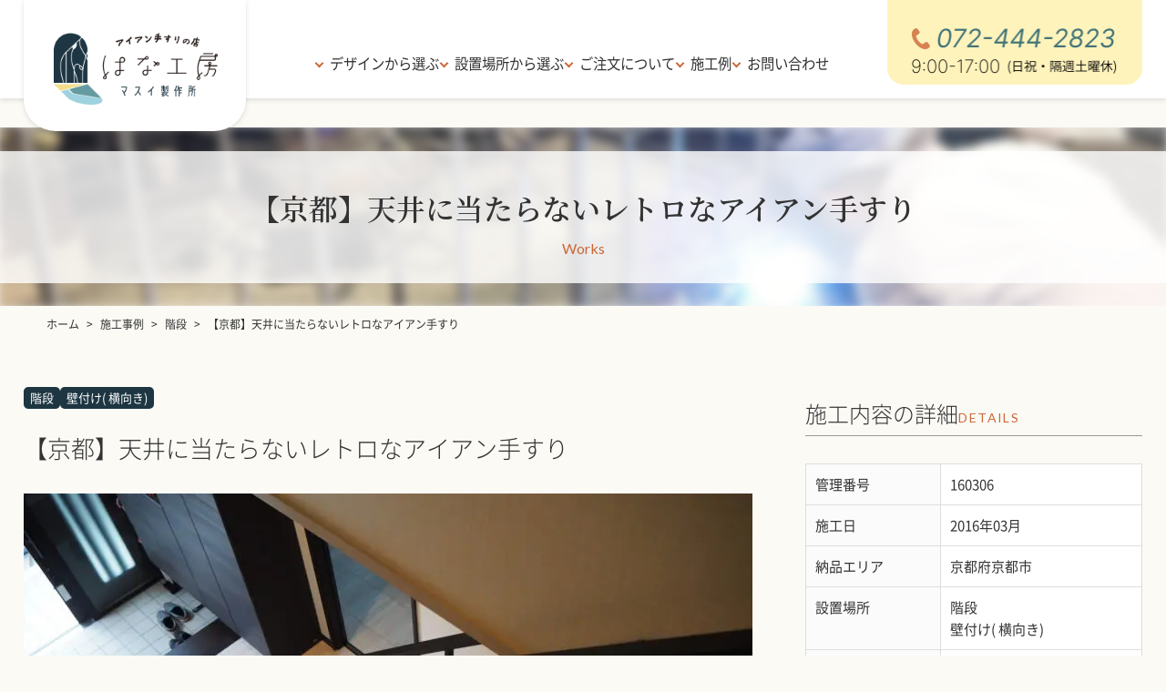

--- FILE ---
content_type: text/html; charset=UTF-8
request_url: https://hana-koubou.jp/works/works-160306/
body_size: 24173
content:
<!DOCTYPE html>
<html lang="ja">
  <head>
    
    <!-- Google tag (gtag.js) -->
    <script async src="https://www.googletagmanager.com/gtag/js?id=G-QM9S9JKMXT"></script>
    <script>
      window.dataLayer = window.dataLayer || [];
      function gtag(){dataLayer.push(arguments);}
      gtag('js', new Date());
      gtag('config', 'G-QM9S9JKMXT');
    </script>

    <meta charset="UTF-8" />
    <meta name="viewport" content="width=device-width, initial-scale=1.0" />
    <meta http-equiv="x-dns-prefetch-control" content="on" />
    <link rel="preconnect dns-prefetch" href="//cdn.jsdelivr.net" />
    <link rel="shortcut icon" href="https://hana-koubou.jp/wp/wp-content/themes/hana-koubou/assets/img/favicon.png">
    <link rel="apple-touch-icon" href="https://hana-koubou.jp/wp/wp-content/themes/hana-koubou/assets/img/apple-touch-icon.png">
    <link data-minify="1" rel="stylesheet" href="https://hana-koubou.jp/wp/wp-content/cache/min/1/wp/wp-content/themes/hana-koubou/assets/css/master.css?ver=1752575372" />
    <link data-minify="1" rel="stylesheet" href="https://hana-koubou.jp/wp/wp-content/cache/min/1/wp/wp-content/themes/hana-koubou/assets/css/swiper.css?ver=1752575372" />
    <link rel="preconnect" href="https://fonts.googleapis.com" />
    <link rel="preconnect" href="https://fonts.gstatic.com" crossorigin />
    <link data-minify="1" href="https://hana-koubou.jp/wp/wp-content/cache/min/1/releases/v5.6.1/css/all.css?ver=1752575372" rel="stylesheet">
    <link data-minify="1" rel="stylesheet" href="https://hana-koubou.jp/wp/wp-content/cache/min/1/ajax/libs/font-awesome-animation/0.0.10/font-awesome-animation.css?ver=1752575372" type="text/css" media="all" />
    
    <script src="https://code.jquery.com/jquery-3.6.1.min.js" integrity="sha256-o88AwQnZB+VDvE9tvIXrMQaPlFFSUTR+nldQm1LuPXQ=" crossorigin="anonymous"></script>
    <script src="https://hana-koubou.jp/wp/wp-content/themes/hana-koubou/assets/js/jquery.inview.min.js"></script>
    <title>【京都】天井に当たらないレトロなアイアン手すり</title><link rel="preload" data-rocket-preload as="style" href="https://fonts.googleapis.com/css2?family=Noto+Serif+JP:wght@400;500;600;700&#038;family=Cardo&#038;family=Lato:wght@300;400&#038;display=swap" /><link rel="stylesheet" href="https://fonts.googleapis.com/css2?family=Noto+Serif+JP:wght@400;500;600;700&#038;family=Cardo&#038;family=Lato:wght@300;400&#038;display=swap" media="print" onload="this.media='all'" /><noscript><link rel="stylesheet" href="https://fonts.googleapis.com/css2?family=Noto+Serif+JP:wght@400;500;600;700&#038;family=Cardo&#038;family=Lato:wght@300;400&#038;display=swap" /></noscript>

		<!-- All in One SEO 4.9.3 - aioseo.com -->
	<meta name="description" content="天井に当たらないレトロなアイアン手すり！レトロな装いのスクエアデザインは、他にあまりないタイプでワンランク上の美しさが魅力です。壁付け手すりも個性的な留め具にして、お客様だけの特別な手摺となりました。" />
	<meta name="robots" content="max-image-preview:large" />
	<link rel="canonical" href="https://hana-koubou.jp/works/works-160306/" />
	<meta name="generator" content="All in One SEO (AIOSEO) 4.9.3" />
		<meta property="og:locale" content="ja_JP" />
		<meta property="og:site_name" content="アイアン手すりの製作｜大阪のアイアン手摺の店「はな工房」" />
		<meta property="og:type" content="article" />
		<meta property="og:title" content="【京都】天井に当たらないレトロなアイアン手すり" />
		<meta property="og:description" content="天井に当たらないレトロなアイアン手すり！レトロな装いのスクエアデザインは、他にあまりないタイプでワンランク上の美しさが魅力です。壁付け手すりも個性的な留め具にして、お客様だけの特別な手摺となりました。" />
		<meta property="og:url" content="https://hana-koubou.jp/works/works-160306/" />
		<meta property="og:image" content="https://hana-koubou.jp/wp/wp-content/uploads/160306_00-scaled.jpg" />
		<meta property="og:image:secure_url" content="https://hana-koubou.jp/wp/wp-content/uploads/160306_00-scaled.jpg" />
		<meta property="og:image:width" content="1500" />
		<meta property="og:image:height" content="1125" />
		<meta property="article:published_time" content="2024-03-05T04:42:12+00:00" />
		<meta property="article:modified_time" content="2025-11-05T09:53:56+00:00" />
		<meta property="article:publisher" content="https://www.facebook.com/aiannoomise/" />
		<meta name="twitter:card" content="summary_large_image" />
		<meta name="twitter:site" content="@iron_hana" />
		<meta name="twitter:title" content="【京都】天井に当たらないレトロなアイアン手すり" />
		<meta name="twitter:description" content="天井に当たらないレトロなアイアン手すり！レトロな装いのスクエアデザインは、他にあまりないタイプでワンランク上の美しさが魅力です。壁付け手すりも個性的な留め具にして、お客様だけの特別な手摺となりました。" />
		<meta name="twitter:image" content="https://hana-koubou.jp/wp/wp-content/uploads/160306_00-scaled.jpg" />
		<script type="application/ld+json" class="aioseo-schema">
			{"@context":"https:\/\/schema.org","@graph":[{"@type":"BreadcrumbList","@id":"https:\/\/hana-koubou.jp\/works\/works-160306\/#breadcrumblist","itemListElement":[{"@type":"ListItem","@id":"https:\/\/hana-koubou.jp#listItem","position":1,"name":"Home","item":"https:\/\/hana-koubou.jp","nextItem":{"@type":"ListItem","@id":"https:\/\/hana-koubou.jp\/works\/#listItem","name":"\u65bd\u5de5\u4e8b\u4f8b"}},{"@type":"ListItem","@id":"https:\/\/hana-koubou.jp\/works\/#listItem","position":2,"name":"\u65bd\u5de5\u4e8b\u4f8b","item":"https:\/\/hana-koubou.jp\/works\/","nextItem":{"@type":"ListItem","@id":"https:\/\/hana-koubou.jp\/item-cate\/cate-stair-handrail\/#listItem","name":"\u968e\u6bb5"},"previousItem":{"@type":"ListItem","@id":"https:\/\/hana-koubou.jp#listItem","name":"Home"}},{"@type":"ListItem","@id":"https:\/\/hana-koubou.jp\/item-cate\/cate-stair-handrail\/#listItem","position":3,"name":"\u968e\u6bb5","item":"https:\/\/hana-koubou.jp\/item-cate\/cate-stair-handrail\/","nextItem":{"@type":"ListItem","@id":"https:\/\/hana-koubou.jp\/works\/works-160306\/#listItem","name":"\u3010\u4eac\u90fd\u3011\u5929\u4e95\u306b\u5f53\u305f\u3089\u306a\u3044\u30ec\u30c8\u30ed\u306a\u30a2\u30a4\u30a2\u30f3\u624b\u3059\u308a"},"previousItem":{"@type":"ListItem","@id":"https:\/\/hana-koubou.jp\/works\/#listItem","name":"\u65bd\u5de5\u4e8b\u4f8b"}},{"@type":"ListItem","@id":"https:\/\/hana-koubou.jp\/works\/works-160306\/#listItem","position":4,"name":"\u3010\u4eac\u90fd\u3011\u5929\u4e95\u306b\u5f53\u305f\u3089\u306a\u3044\u30ec\u30c8\u30ed\u306a\u30a2\u30a4\u30a2\u30f3\u624b\u3059\u308a","previousItem":{"@type":"ListItem","@id":"https:\/\/hana-koubou.jp\/item-cate\/cate-stair-handrail\/#listItem","name":"\u968e\u6bb5"}}]},{"@type":"Organization","@id":"https:\/\/hana-koubou.jp\/#organization","name":"\u5927\u962a\u306e\u30a2\u30a4\u30a2\u30f3\u624b\u3059\u308a\u306e\u5e97 \u306f\u306a\u5de5\u623f","description":"\u5927\u962a\u306e\u30a2\u30a4\u30a2\u30f3\u624b\u3059\u308a\u30fb\u30d5\u30e9\u30c3\u30c8\u30d0\u30fc\u624b\u647a\u5c02\u9580\u5e97\u3001\u306f\u306a\u5de5\u623f\u3002\u968e\u6bb5\u30fb\u5439\u304d\u629c\u3051\u30fb\u30ed\u30d5\u30c8\u30fb\u30b9\u30ad\u30c3\u30d7\u30d5\u30ed\u30a2\u7528\u306e\u30aa\u30fc\u30c0\u30fc\u30e1\u30a4\u30c9\u624b\u3059\u308a\u3092\u5168\u56fd\u914d\u9001\u5bfe\u5fdc\u3067\u304a\u5c4a\u3051\u3002\u5b89\u5168\u6027\u3068\u30c7\u30b6\u30a4\u30f3\u6027\u3092\u517c\u306d\u5099\u3048\u305f\u30b9\u30c1\u30fc\u30eb\u88fd\u624b\u647a\u3067\u3001\u7406\u60f3\u306e\u7a7a\u9593\u3065\u304f\u308a\u3092\u30b5\u30dd\u30fc\u30c8\u3057\u307e\u3059\u3002","url":"https:\/\/hana-koubou.jp\/","telephone":"+81724442823","logo":{"@type":"ImageObject","url":"https:\/\/hana-koubou.jp\/wp\/wp-content\/uploads\/hana-koubou_ogp.png","@id":"https:\/\/hana-koubou.jp\/works\/works-160306\/#organizationLogo","width":1200,"height":630,"caption":"\u30a2\u30a4\u30a2\u30f3\u624b\u3059\u308a\u306e\u5e97 \u306f\u306a\u5de5\u623f"},"image":{"@id":"https:\/\/hana-koubou.jp\/works\/works-160306\/#organizationLogo"},"sameAs":["https:\/\/www.facebook.com\/aiannoomise\/","https:\/\/twitter.com\/iron_hana","https:\/\/www.instagram.com\/hana_koubou\/"]},{"@type":"WebPage","@id":"https:\/\/hana-koubou.jp\/works\/works-160306\/#webpage","url":"https:\/\/hana-koubou.jp\/works\/works-160306\/","name":"\u3010\u4eac\u90fd\u3011\u5929\u4e95\u306b\u5f53\u305f\u3089\u306a\u3044\u30ec\u30c8\u30ed\u306a\u30a2\u30a4\u30a2\u30f3\u624b\u3059\u308a","description":"\u5929\u4e95\u306b\u5f53\u305f\u3089\u306a\u3044\u30ec\u30c8\u30ed\u306a\u30a2\u30a4\u30a2\u30f3\u624b\u3059\u308a\uff01\u30ec\u30c8\u30ed\u306a\u88c5\u3044\u306e\u30b9\u30af\u30a8\u30a2\u30c7\u30b6\u30a4\u30f3\u306f\u3001\u4ed6\u306b\u3042\u307e\u308a\u306a\u3044\u30bf\u30a4\u30d7\u3067\u30ef\u30f3\u30e9\u30f3\u30af\u4e0a\u306e\u7f8e\u3057\u3055\u304c\u9b45\u529b\u3067\u3059\u3002\u58c1\u4ed8\u3051\u624b\u3059\u308a\u3082\u500b\u6027\u7684\u306a\u7559\u3081\u5177\u306b\u3057\u3066\u3001\u304a\u5ba2\u69d8\u3060\u3051\u306e\u7279\u5225\u306a\u624b\u647a\u3068\u306a\u308a\u307e\u3057\u305f\u3002","inLanguage":"ja","isPartOf":{"@id":"https:\/\/hana-koubou.jp\/#website"},"breadcrumb":{"@id":"https:\/\/hana-koubou.jp\/works\/works-160306\/#breadcrumblist"},"image":{"@type":"ImageObject","url":"https:\/\/hana-koubou.jp\/wp\/wp-content\/uploads\/160306_00-scaled.jpg","@id":"https:\/\/hana-koubou.jp\/works\/works-160306\/#mainImage","width":1500,"height":1125,"caption":"\u30b9\u30af\u30a8\u30a2\u30c7\u30b6\u30a4\u30f3\u306e\u30a2\u30a4\u30a2\u30f3\u624b\u3059\u308a"},"primaryImageOfPage":{"@id":"https:\/\/hana-koubou.jp\/works\/works-160306\/#mainImage"},"datePublished":"2024-03-05T13:42:12+09:00","dateModified":"2025-11-05T18:53:56+09:00"},{"@type":"WebSite","@id":"https:\/\/hana-koubou.jp\/#website","url":"https:\/\/hana-koubou.jp\/","name":"\u5927\u962a\u306e\u30a2\u30a4\u30a2\u30f3\u624b\u3059\u308a\u306e\u5e97 \u306f\u306a\u5de5\u623f","alternateName":"\u306f\u306a\u5de5\u623f","inLanguage":"ja","publisher":{"@id":"https:\/\/hana-koubou.jp\/#organization"}}]}
		</script>
		<!-- All in One SEO -->

<link href='https://fonts.gstatic.com' crossorigin rel='preconnect' />
<link rel="alternate" title="oEmbed (JSON)" type="application/json+oembed" href="https://hana-koubou.jp/wp-json/oembed/1.0/embed?url=https%3A%2F%2Fhana-koubou.jp%2Fworks%2Fworks-160306%2F" />
<link rel="alternate" title="oEmbed (XML)" type="text/xml+oembed" href="https://hana-koubou.jp/wp-json/oembed/1.0/embed?url=https%3A%2F%2Fhana-koubou.jp%2Fworks%2Fworks-160306%2F&#038;format=xml" />
<style id='wp-img-auto-sizes-contain-inline-css' type='text/css'>
img:is([sizes=auto i],[sizes^="auto," i]){contain-intrinsic-size:3000px 1500px}
/*# sourceURL=wp-img-auto-sizes-contain-inline-css */
</style>
<link rel='stylesheet' id='sbi_styles-css' href='https://hana-koubou.jp/wp/wp-content/plugins/instagram-feed/css/sbi-styles.min.css?ver=6.10.0' type='text/css' media='all' />
<style id='wp-emoji-styles-inline-css' type='text/css'>

	img.wp-smiley, img.emoji {
		display: inline !important;
		border: none !important;
		box-shadow: none !important;
		height: 1em !important;
		width: 1em !important;
		margin: 0 0.07em !important;
		vertical-align: -0.1em !important;
		background: none !important;
		padding: 0 !important;
	}
/*# sourceURL=wp-emoji-styles-inline-css */
</style>
<style id='wp-block-library-inline-css' type='text/css'>
:root{--wp-block-synced-color:#7a00df;--wp-block-synced-color--rgb:122,0,223;--wp-bound-block-color:var(--wp-block-synced-color);--wp-editor-canvas-background:#ddd;--wp-admin-theme-color:#007cba;--wp-admin-theme-color--rgb:0,124,186;--wp-admin-theme-color-darker-10:#006ba1;--wp-admin-theme-color-darker-10--rgb:0,107,160.5;--wp-admin-theme-color-darker-20:#005a87;--wp-admin-theme-color-darker-20--rgb:0,90,135;--wp-admin-border-width-focus:2px}@media (min-resolution:192dpi){:root{--wp-admin-border-width-focus:1.5px}}.wp-element-button{cursor:pointer}:root .has-very-light-gray-background-color{background-color:#eee}:root .has-very-dark-gray-background-color{background-color:#313131}:root .has-very-light-gray-color{color:#eee}:root .has-very-dark-gray-color{color:#313131}:root .has-vivid-green-cyan-to-vivid-cyan-blue-gradient-background{background:linear-gradient(135deg,#00d084,#0693e3)}:root .has-purple-crush-gradient-background{background:linear-gradient(135deg,#34e2e4,#4721fb 50%,#ab1dfe)}:root .has-hazy-dawn-gradient-background{background:linear-gradient(135deg,#faaca8,#dad0ec)}:root .has-subdued-olive-gradient-background{background:linear-gradient(135deg,#fafae1,#67a671)}:root .has-atomic-cream-gradient-background{background:linear-gradient(135deg,#fdd79a,#004a59)}:root .has-nightshade-gradient-background{background:linear-gradient(135deg,#330968,#31cdcf)}:root .has-midnight-gradient-background{background:linear-gradient(135deg,#020381,#2874fc)}:root{--wp--preset--font-size--normal:16px;--wp--preset--font-size--huge:42px}.has-regular-font-size{font-size:1em}.has-larger-font-size{font-size:2.625em}.has-normal-font-size{font-size:var(--wp--preset--font-size--normal)}.has-huge-font-size{font-size:var(--wp--preset--font-size--huge)}.has-text-align-center{text-align:center}.has-text-align-left{text-align:left}.has-text-align-right{text-align:right}.has-fit-text{white-space:nowrap!important}#end-resizable-editor-section{display:none}.aligncenter{clear:both}.items-justified-left{justify-content:flex-start}.items-justified-center{justify-content:center}.items-justified-right{justify-content:flex-end}.items-justified-space-between{justify-content:space-between}.screen-reader-text{border:0;clip-path:inset(50%);height:1px;margin:-1px;overflow:hidden;padding:0;position:absolute;width:1px;word-wrap:normal!important}.screen-reader-text:focus{background-color:#ddd;clip-path:none;color:#444;display:block;font-size:1em;height:auto;left:5px;line-height:normal;padding:15px 23px 14px;text-decoration:none;top:5px;width:auto;z-index:100000}html :where(.has-border-color){border-style:solid}html :where([style*=border-top-color]){border-top-style:solid}html :where([style*=border-right-color]){border-right-style:solid}html :where([style*=border-bottom-color]){border-bottom-style:solid}html :where([style*=border-left-color]){border-left-style:solid}html :where([style*=border-width]){border-style:solid}html :where([style*=border-top-width]){border-top-style:solid}html :where([style*=border-right-width]){border-right-style:solid}html :where([style*=border-bottom-width]){border-bottom-style:solid}html :where([style*=border-left-width]){border-left-style:solid}html :where(img[class*=wp-image-]){height:auto;max-width:100%}:where(figure){margin:0 0 1em}html :where(.is-position-sticky){--wp-admin--admin-bar--position-offset:var(--wp-admin--admin-bar--height,0px)}@media screen and (max-width:600px){html :where(.is-position-sticky){--wp-admin--admin-bar--position-offset:0px}}

/*# sourceURL=wp-block-library-inline-css */
</style><style id='wp-block-gallery-inline-css' type='text/css'>
.blocks-gallery-grid:not(.has-nested-images),.wp-block-gallery:not(.has-nested-images){display:flex;flex-wrap:wrap;list-style-type:none;margin:0;padding:0}.blocks-gallery-grid:not(.has-nested-images) .blocks-gallery-image,.blocks-gallery-grid:not(.has-nested-images) .blocks-gallery-item,.wp-block-gallery:not(.has-nested-images) .blocks-gallery-image,.wp-block-gallery:not(.has-nested-images) .blocks-gallery-item{display:flex;flex-direction:column;flex-grow:1;justify-content:center;margin:0 1em 1em 0;position:relative;width:calc(50% - 1em)}.blocks-gallery-grid:not(.has-nested-images) .blocks-gallery-image:nth-of-type(2n),.blocks-gallery-grid:not(.has-nested-images) .blocks-gallery-item:nth-of-type(2n),.wp-block-gallery:not(.has-nested-images) .blocks-gallery-image:nth-of-type(2n),.wp-block-gallery:not(.has-nested-images) .blocks-gallery-item:nth-of-type(2n){margin-right:0}.blocks-gallery-grid:not(.has-nested-images) .blocks-gallery-image figure,.blocks-gallery-grid:not(.has-nested-images) .blocks-gallery-item figure,.wp-block-gallery:not(.has-nested-images) .blocks-gallery-image figure,.wp-block-gallery:not(.has-nested-images) .blocks-gallery-item figure{align-items:flex-end;display:flex;height:100%;justify-content:flex-start;margin:0}.blocks-gallery-grid:not(.has-nested-images) .blocks-gallery-image img,.blocks-gallery-grid:not(.has-nested-images) .blocks-gallery-item img,.wp-block-gallery:not(.has-nested-images) .blocks-gallery-image img,.wp-block-gallery:not(.has-nested-images) .blocks-gallery-item img{display:block;height:auto;max-width:100%;width:auto}.blocks-gallery-grid:not(.has-nested-images) .blocks-gallery-image figcaption,.blocks-gallery-grid:not(.has-nested-images) .blocks-gallery-item figcaption,.wp-block-gallery:not(.has-nested-images) .blocks-gallery-image figcaption,.wp-block-gallery:not(.has-nested-images) .blocks-gallery-item figcaption{background:linear-gradient(0deg,#000000b3,#0000004d 70%,#0000);bottom:0;box-sizing:border-box;color:#fff;font-size:.8em;margin:0;max-height:100%;overflow:auto;padding:3em .77em .7em;position:absolute;text-align:center;width:100%;z-index:2}.blocks-gallery-grid:not(.has-nested-images) .blocks-gallery-image figcaption img,.blocks-gallery-grid:not(.has-nested-images) .blocks-gallery-item figcaption img,.wp-block-gallery:not(.has-nested-images) .blocks-gallery-image figcaption img,.wp-block-gallery:not(.has-nested-images) .blocks-gallery-item figcaption img{display:inline}.blocks-gallery-grid:not(.has-nested-images) figcaption,.wp-block-gallery:not(.has-nested-images) figcaption{flex-grow:1}.blocks-gallery-grid:not(.has-nested-images).is-cropped .blocks-gallery-image a,.blocks-gallery-grid:not(.has-nested-images).is-cropped .blocks-gallery-image img,.blocks-gallery-grid:not(.has-nested-images).is-cropped .blocks-gallery-item a,.blocks-gallery-grid:not(.has-nested-images).is-cropped .blocks-gallery-item img,.wp-block-gallery:not(.has-nested-images).is-cropped .blocks-gallery-image a,.wp-block-gallery:not(.has-nested-images).is-cropped .blocks-gallery-image img,.wp-block-gallery:not(.has-nested-images).is-cropped .blocks-gallery-item a,.wp-block-gallery:not(.has-nested-images).is-cropped .blocks-gallery-item img{flex:1;height:100%;object-fit:cover;width:100%}.blocks-gallery-grid:not(.has-nested-images).columns-1 .blocks-gallery-image,.blocks-gallery-grid:not(.has-nested-images).columns-1 .blocks-gallery-item,.wp-block-gallery:not(.has-nested-images).columns-1 .blocks-gallery-image,.wp-block-gallery:not(.has-nested-images).columns-1 .blocks-gallery-item{margin-right:0;width:100%}@media (min-width:600px){.blocks-gallery-grid:not(.has-nested-images).columns-3 .blocks-gallery-image,.blocks-gallery-grid:not(.has-nested-images).columns-3 .blocks-gallery-item,.wp-block-gallery:not(.has-nested-images).columns-3 .blocks-gallery-image,.wp-block-gallery:not(.has-nested-images).columns-3 .blocks-gallery-item{margin-right:1em;width:calc(33.33333% - .66667em)}.blocks-gallery-grid:not(.has-nested-images).columns-4 .blocks-gallery-image,.blocks-gallery-grid:not(.has-nested-images).columns-4 .blocks-gallery-item,.wp-block-gallery:not(.has-nested-images).columns-4 .blocks-gallery-image,.wp-block-gallery:not(.has-nested-images).columns-4 .blocks-gallery-item{margin-right:1em;width:calc(25% - .75em)}.blocks-gallery-grid:not(.has-nested-images).columns-5 .blocks-gallery-image,.blocks-gallery-grid:not(.has-nested-images).columns-5 .blocks-gallery-item,.wp-block-gallery:not(.has-nested-images).columns-5 .blocks-gallery-image,.wp-block-gallery:not(.has-nested-images).columns-5 .blocks-gallery-item{margin-right:1em;width:calc(20% - .8em)}.blocks-gallery-grid:not(.has-nested-images).columns-6 .blocks-gallery-image,.blocks-gallery-grid:not(.has-nested-images).columns-6 .blocks-gallery-item,.wp-block-gallery:not(.has-nested-images).columns-6 .blocks-gallery-image,.wp-block-gallery:not(.has-nested-images).columns-6 .blocks-gallery-item{margin-right:1em;width:calc(16.66667% - .83333em)}.blocks-gallery-grid:not(.has-nested-images).columns-7 .blocks-gallery-image,.blocks-gallery-grid:not(.has-nested-images).columns-7 .blocks-gallery-item,.wp-block-gallery:not(.has-nested-images).columns-7 .blocks-gallery-image,.wp-block-gallery:not(.has-nested-images).columns-7 .blocks-gallery-item{margin-right:1em;width:calc(14.28571% - .85714em)}.blocks-gallery-grid:not(.has-nested-images).columns-8 .blocks-gallery-image,.blocks-gallery-grid:not(.has-nested-images).columns-8 .blocks-gallery-item,.wp-block-gallery:not(.has-nested-images).columns-8 .blocks-gallery-image,.wp-block-gallery:not(.has-nested-images).columns-8 .blocks-gallery-item{margin-right:1em;width:calc(12.5% - .875em)}.blocks-gallery-grid:not(.has-nested-images).columns-1 .blocks-gallery-image:nth-of-type(1n),.blocks-gallery-grid:not(.has-nested-images).columns-1 .blocks-gallery-item:nth-of-type(1n),.blocks-gallery-grid:not(.has-nested-images).columns-2 .blocks-gallery-image:nth-of-type(2n),.blocks-gallery-grid:not(.has-nested-images).columns-2 .blocks-gallery-item:nth-of-type(2n),.blocks-gallery-grid:not(.has-nested-images).columns-3 .blocks-gallery-image:nth-of-type(3n),.blocks-gallery-grid:not(.has-nested-images).columns-3 .blocks-gallery-item:nth-of-type(3n),.blocks-gallery-grid:not(.has-nested-images).columns-4 .blocks-gallery-image:nth-of-type(4n),.blocks-gallery-grid:not(.has-nested-images).columns-4 .blocks-gallery-item:nth-of-type(4n),.blocks-gallery-grid:not(.has-nested-images).columns-5 .blocks-gallery-image:nth-of-type(5n),.blocks-gallery-grid:not(.has-nested-images).columns-5 .blocks-gallery-item:nth-of-type(5n),.blocks-gallery-grid:not(.has-nested-images).columns-6 .blocks-gallery-image:nth-of-type(6n),.blocks-gallery-grid:not(.has-nested-images).columns-6 .blocks-gallery-item:nth-of-type(6n),.blocks-gallery-grid:not(.has-nested-images).columns-7 .blocks-gallery-image:nth-of-type(7n),.blocks-gallery-grid:not(.has-nested-images).columns-7 .blocks-gallery-item:nth-of-type(7n),.blocks-gallery-grid:not(.has-nested-images).columns-8 .blocks-gallery-image:nth-of-type(8n),.blocks-gallery-grid:not(.has-nested-images).columns-8 .blocks-gallery-item:nth-of-type(8n),.wp-block-gallery:not(.has-nested-images).columns-1 .blocks-gallery-image:nth-of-type(1n),.wp-block-gallery:not(.has-nested-images).columns-1 .blocks-gallery-item:nth-of-type(1n),.wp-block-gallery:not(.has-nested-images).columns-2 .blocks-gallery-image:nth-of-type(2n),.wp-block-gallery:not(.has-nested-images).columns-2 .blocks-gallery-item:nth-of-type(2n),.wp-block-gallery:not(.has-nested-images).columns-3 .blocks-gallery-image:nth-of-type(3n),.wp-block-gallery:not(.has-nested-images).columns-3 .blocks-gallery-item:nth-of-type(3n),.wp-block-gallery:not(.has-nested-images).columns-4 .blocks-gallery-image:nth-of-type(4n),.wp-block-gallery:not(.has-nested-images).columns-4 .blocks-gallery-item:nth-of-type(4n),.wp-block-gallery:not(.has-nested-images).columns-5 .blocks-gallery-image:nth-of-type(5n),.wp-block-gallery:not(.has-nested-images).columns-5 .blocks-gallery-item:nth-of-type(5n),.wp-block-gallery:not(.has-nested-images).columns-6 .blocks-gallery-image:nth-of-type(6n),.wp-block-gallery:not(.has-nested-images).columns-6 .blocks-gallery-item:nth-of-type(6n),.wp-block-gallery:not(.has-nested-images).columns-7 .blocks-gallery-image:nth-of-type(7n),.wp-block-gallery:not(.has-nested-images).columns-7 .blocks-gallery-item:nth-of-type(7n),.wp-block-gallery:not(.has-nested-images).columns-8 .blocks-gallery-image:nth-of-type(8n),.wp-block-gallery:not(.has-nested-images).columns-8 .blocks-gallery-item:nth-of-type(8n){margin-right:0}}.blocks-gallery-grid:not(.has-nested-images) .blocks-gallery-image:last-child,.blocks-gallery-grid:not(.has-nested-images) .blocks-gallery-item:last-child,.wp-block-gallery:not(.has-nested-images) .blocks-gallery-image:last-child,.wp-block-gallery:not(.has-nested-images) .blocks-gallery-item:last-child{margin-right:0}.blocks-gallery-grid:not(.has-nested-images).alignleft,.blocks-gallery-grid:not(.has-nested-images).alignright,.wp-block-gallery:not(.has-nested-images).alignleft,.wp-block-gallery:not(.has-nested-images).alignright{max-width:420px;width:100%}.blocks-gallery-grid:not(.has-nested-images).aligncenter .blocks-gallery-item figure,.wp-block-gallery:not(.has-nested-images).aligncenter .blocks-gallery-item figure{justify-content:center}.wp-block-gallery:not(.is-cropped) .blocks-gallery-item{align-self:flex-start}figure.wp-block-gallery.has-nested-images{align-items:normal}.wp-block-gallery.has-nested-images figure.wp-block-image:not(#individual-image){margin:0;width:calc(50% - var(--wp--style--unstable-gallery-gap, 16px)/2)}.wp-block-gallery.has-nested-images figure.wp-block-image{box-sizing:border-box;display:flex;flex-direction:column;flex-grow:1;justify-content:center;max-width:100%;position:relative}.wp-block-gallery.has-nested-images figure.wp-block-image>a,.wp-block-gallery.has-nested-images figure.wp-block-image>div{flex-direction:column;flex-grow:1;margin:0}.wp-block-gallery.has-nested-images figure.wp-block-image img{display:block;height:auto;max-width:100%!important;width:auto}.wp-block-gallery.has-nested-images figure.wp-block-image figcaption,.wp-block-gallery.has-nested-images figure.wp-block-image:has(figcaption):before{bottom:0;left:0;max-height:100%;position:absolute;right:0}.wp-block-gallery.has-nested-images figure.wp-block-image:has(figcaption):before{backdrop-filter:blur(3px);content:"";height:100%;-webkit-mask-image:linear-gradient(0deg,#000 20%,#0000);mask-image:linear-gradient(0deg,#000 20%,#0000);max-height:40%;pointer-events:none}.wp-block-gallery.has-nested-images figure.wp-block-image figcaption{box-sizing:border-box;color:#fff;font-size:13px;margin:0;overflow:auto;padding:1em;text-align:center;text-shadow:0 0 1.5px #000}.wp-block-gallery.has-nested-images figure.wp-block-image figcaption::-webkit-scrollbar{height:12px;width:12px}.wp-block-gallery.has-nested-images figure.wp-block-image figcaption::-webkit-scrollbar-track{background-color:initial}.wp-block-gallery.has-nested-images figure.wp-block-image figcaption::-webkit-scrollbar-thumb{background-clip:padding-box;background-color:initial;border:3px solid #0000;border-radius:8px}.wp-block-gallery.has-nested-images figure.wp-block-image figcaption:focus-within::-webkit-scrollbar-thumb,.wp-block-gallery.has-nested-images figure.wp-block-image figcaption:focus::-webkit-scrollbar-thumb,.wp-block-gallery.has-nested-images figure.wp-block-image figcaption:hover::-webkit-scrollbar-thumb{background-color:#fffc}.wp-block-gallery.has-nested-images figure.wp-block-image figcaption{scrollbar-color:#0000 #0000;scrollbar-gutter:stable both-edges;scrollbar-width:thin}.wp-block-gallery.has-nested-images figure.wp-block-image figcaption:focus,.wp-block-gallery.has-nested-images figure.wp-block-image figcaption:focus-within,.wp-block-gallery.has-nested-images figure.wp-block-image figcaption:hover{scrollbar-color:#fffc #0000}.wp-block-gallery.has-nested-images figure.wp-block-image figcaption{will-change:transform}@media (hover:none){.wp-block-gallery.has-nested-images figure.wp-block-image figcaption{scrollbar-color:#fffc #0000}}.wp-block-gallery.has-nested-images figure.wp-block-image figcaption{background:linear-gradient(0deg,#0006,#0000)}.wp-block-gallery.has-nested-images figure.wp-block-image figcaption img{display:inline}.wp-block-gallery.has-nested-images figure.wp-block-image figcaption a{color:inherit}.wp-block-gallery.has-nested-images figure.wp-block-image.has-custom-border img{box-sizing:border-box}.wp-block-gallery.has-nested-images figure.wp-block-image.has-custom-border>a,.wp-block-gallery.has-nested-images figure.wp-block-image.has-custom-border>div,.wp-block-gallery.has-nested-images figure.wp-block-image.is-style-rounded>a,.wp-block-gallery.has-nested-images figure.wp-block-image.is-style-rounded>div{flex:1 1 auto}.wp-block-gallery.has-nested-images figure.wp-block-image.has-custom-border figcaption,.wp-block-gallery.has-nested-images figure.wp-block-image.is-style-rounded figcaption{background:none;color:inherit;flex:initial;margin:0;padding:10px 10px 9px;position:relative;text-shadow:none}.wp-block-gallery.has-nested-images figure.wp-block-image.has-custom-border:before,.wp-block-gallery.has-nested-images figure.wp-block-image.is-style-rounded:before{content:none}.wp-block-gallery.has-nested-images figcaption{flex-basis:100%;flex-grow:1;text-align:center}.wp-block-gallery.has-nested-images:not(.is-cropped) figure.wp-block-image:not(#individual-image){margin-bottom:auto;margin-top:0}.wp-block-gallery.has-nested-images.is-cropped figure.wp-block-image:not(#individual-image){align-self:inherit}.wp-block-gallery.has-nested-images.is-cropped figure.wp-block-image:not(#individual-image)>a,.wp-block-gallery.has-nested-images.is-cropped figure.wp-block-image:not(#individual-image)>div:not(.components-drop-zone){display:flex}.wp-block-gallery.has-nested-images.is-cropped figure.wp-block-image:not(#individual-image) a,.wp-block-gallery.has-nested-images.is-cropped figure.wp-block-image:not(#individual-image) img{flex:1 0 0%;height:100%;object-fit:cover;width:100%}.wp-block-gallery.has-nested-images.columns-1 figure.wp-block-image:not(#individual-image){width:100%}@media (min-width:600px){.wp-block-gallery.has-nested-images.columns-3 figure.wp-block-image:not(#individual-image){width:calc(33.33333% - var(--wp--style--unstable-gallery-gap, 16px)*.66667)}.wp-block-gallery.has-nested-images.columns-4 figure.wp-block-image:not(#individual-image){width:calc(25% - var(--wp--style--unstable-gallery-gap, 16px)*.75)}.wp-block-gallery.has-nested-images.columns-5 figure.wp-block-image:not(#individual-image){width:calc(20% - var(--wp--style--unstable-gallery-gap, 16px)*.8)}.wp-block-gallery.has-nested-images.columns-6 figure.wp-block-image:not(#individual-image){width:calc(16.66667% - var(--wp--style--unstable-gallery-gap, 16px)*.83333)}.wp-block-gallery.has-nested-images.columns-7 figure.wp-block-image:not(#individual-image){width:calc(14.28571% - var(--wp--style--unstable-gallery-gap, 16px)*.85714)}.wp-block-gallery.has-nested-images.columns-8 figure.wp-block-image:not(#individual-image){width:calc(12.5% - var(--wp--style--unstable-gallery-gap, 16px)*.875)}.wp-block-gallery.has-nested-images.columns-default figure.wp-block-image:not(#individual-image){width:calc(33.33% - var(--wp--style--unstable-gallery-gap, 16px)*.66667)}.wp-block-gallery.has-nested-images.columns-default figure.wp-block-image:not(#individual-image):first-child:nth-last-child(2),.wp-block-gallery.has-nested-images.columns-default figure.wp-block-image:not(#individual-image):first-child:nth-last-child(2)~figure.wp-block-image:not(#individual-image){width:calc(50% - var(--wp--style--unstable-gallery-gap, 16px)*.5)}.wp-block-gallery.has-nested-images.columns-default figure.wp-block-image:not(#individual-image):first-child:last-child{width:100%}}.wp-block-gallery.has-nested-images.alignleft,.wp-block-gallery.has-nested-images.alignright{max-width:420px;width:100%}.wp-block-gallery.has-nested-images.aligncenter{justify-content:center}
/*# sourceURL=https://hana-koubou.jp/wp/wp-includes/blocks/gallery/style.min.css */
</style>
<style id='wp-block-heading-inline-css' type='text/css'>
h1:where(.wp-block-heading).has-background,h2:where(.wp-block-heading).has-background,h3:where(.wp-block-heading).has-background,h4:where(.wp-block-heading).has-background,h5:where(.wp-block-heading).has-background,h6:where(.wp-block-heading).has-background{padding:1.25em 2.375em}h1.has-text-align-left[style*=writing-mode]:where([style*=vertical-lr]),h1.has-text-align-right[style*=writing-mode]:where([style*=vertical-rl]),h2.has-text-align-left[style*=writing-mode]:where([style*=vertical-lr]),h2.has-text-align-right[style*=writing-mode]:where([style*=vertical-rl]),h3.has-text-align-left[style*=writing-mode]:where([style*=vertical-lr]),h3.has-text-align-right[style*=writing-mode]:where([style*=vertical-rl]),h4.has-text-align-left[style*=writing-mode]:where([style*=vertical-lr]),h4.has-text-align-right[style*=writing-mode]:where([style*=vertical-rl]),h5.has-text-align-left[style*=writing-mode]:where([style*=vertical-lr]),h5.has-text-align-right[style*=writing-mode]:where([style*=vertical-rl]),h6.has-text-align-left[style*=writing-mode]:where([style*=vertical-lr]),h6.has-text-align-right[style*=writing-mode]:where([style*=vertical-rl]){rotate:180deg}
/*# sourceURL=https://hana-koubou.jp/wp/wp-includes/blocks/heading/style.min.css */
</style>
<style id='wp-block-image-inline-css' type='text/css'>
.wp-block-image>a,.wp-block-image>figure>a{display:inline-block}.wp-block-image img{box-sizing:border-box;height:auto;max-width:100%;vertical-align:bottom}@media not (prefers-reduced-motion){.wp-block-image img.hide{visibility:hidden}.wp-block-image img.show{animation:show-content-image .4s}}.wp-block-image[style*=border-radius] img,.wp-block-image[style*=border-radius]>a{border-radius:inherit}.wp-block-image.has-custom-border img{box-sizing:border-box}.wp-block-image.aligncenter{text-align:center}.wp-block-image.alignfull>a,.wp-block-image.alignwide>a{width:100%}.wp-block-image.alignfull img,.wp-block-image.alignwide img{height:auto;width:100%}.wp-block-image .aligncenter,.wp-block-image .alignleft,.wp-block-image .alignright,.wp-block-image.aligncenter,.wp-block-image.alignleft,.wp-block-image.alignright{display:table}.wp-block-image .aligncenter>figcaption,.wp-block-image .alignleft>figcaption,.wp-block-image .alignright>figcaption,.wp-block-image.aligncenter>figcaption,.wp-block-image.alignleft>figcaption,.wp-block-image.alignright>figcaption{caption-side:bottom;display:table-caption}.wp-block-image .alignleft{float:left;margin:.5em 1em .5em 0}.wp-block-image .alignright{float:right;margin:.5em 0 .5em 1em}.wp-block-image .aligncenter{margin-left:auto;margin-right:auto}.wp-block-image :where(figcaption){margin-bottom:1em;margin-top:.5em}.wp-block-image.is-style-circle-mask img{border-radius:9999px}@supports ((-webkit-mask-image:none) or (mask-image:none)) or (-webkit-mask-image:none){.wp-block-image.is-style-circle-mask img{border-radius:0;-webkit-mask-image:url('data:image/svg+xml;utf8,<svg viewBox="0 0 100 100" xmlns="http://www.w3.org/2000/svg"><circle cx="50" cy="50" r="50"/></svg>');mask-image:url('data:image/svg+xml;utf8,<svg viewBox="0 0 100 100" xmlns="http://www.w3.org/2000/svg"><circle cx="50" cy="50" r="50"/></svg>');mask-mode:alpha;-webkit-mask-position:center;mask-position:center;-webkit-mask-repeat:no-repeat;mask-repeat:no-repeat;-webkit-mask-size:contain;mask-size:contain}}:root :where(.wp-block-image.is-style-rounded img,.wp-block-image .is-style-rounded img){border-radius:9999px}.wp-block-image figure{margin:0}.wp-lightbox-container{display:flex;flex-direction:column;position:relative}.wp-lightbox-container img{cursor:zoom-in}.wp-lightbox-container img:hover+button{opacity:1}.wp-lightbox-container button{align-items:center;backdrop-filter:blur(16px) saturate(180%);background-color:#5a5a5a40;border:none;border-radius:4px;cursor:zoom-in;display:flex;height:20px;justify-content:center;opacity:0;padding:0;position:absolute;right:16px;text-align:center;top:16px;width:20px;z-index:100}@media not (prefers-reduced-motion){.wp-lightbox-container button{transition:opacity .2s ease}}.wp-lightbox-container button:focus-visible{outline:3px auto #5a5a5a40;outline:3px auto -webkit-focus-ring-color;outline-offset:3px}.wp-lightbox-container button:hover{cursor:pointer;opacity:1}.wp-lightbox-container button:focus{opacity:1}.wp-lightbox-container button:focus,.wp-lightbox-container button:hover,.wp-lightbox-container button:not(:hover):not(:active):not(.has-background){background-color:#5a5a5a40;border:none}.wp-lightbox-overlay{box-sizing:border-box;cursor:zoom-out;height:100vh;left:0;overflow:hidden;position:fixed;top:0;visibility:hidden;width:100%;z-index:100000}.wp-lightbox-overlay .close-button{align-items:center;cursor:pointer;display:flex;justify-content:center;min-height:40px;min-width:40px;padding:0;position:absolute;right:calc(env(safe-area-inset-right) + 16px);top:calc(env(safe-area-inset-top) + 16px);z-index:5000000}.wp-lightbox-overlay .close-button:focus,.wp-lightbox-overlay .close-button:hover,.wp-lightbox-overlay .close-button:not(:hover):not(:active):not(.has-background){background:none;border:none}.wp-lightbox-overlay .lightbox-image-container{height:var(--wp--lightbox-container-height);left:50%;overflow:hidden;position:absolute;top:50%;transform:translate(-50%,-50%);transform-origin:top left;width:var(--wp--lightbox-container-width);z-index:9999999999}.wp-lightbox-overlay .wp-block-image{align-items:center;box-sizing:border-box;display:flex;height:100%;justify-content:center;margin:0;position:relative;transform-origin:0 0;width:100%;z-index:3000000}.wp-lightbox-overlay .wp-block-image img{height:var(--wp--lightbox-image-height);min-height:var(--wp--lightbox-image-height);min-width:var(--wp--lightbox-image-width);width:var(--wp--lightbox-image-width)}.wp-lightbox-overlay .wp-block-image figcaption{display:none}.wp-lightbox-overlay button{background:none;border:none}.wp-lightbox-overlay .scrim{background-color:#fff;height:100%;opacity:.9;position:absolute;width:100%;z-index:2000000}.wp-lightbox-overlay.active{visibility:visible}@media not (prefers-reduced-motion){.wp-lightbox-overlay.active{animation:turn-on-visibility .25s both}.wp-lightbox-overlay.active img{animation:turn-on-visibility .35s both}.wp-lightbox-overlay.show-closing-animation:not(.active){animation:turn-off-visibility .35s both}.wp-lightbox-overlay.show-closing-animation:not(.active) img{animation:turn-off-visibility .25s both}.wp-lightbox-overlay.zoom.active{animation:none;opacity:1;visibility:visible}.wp-lightbox-overlay.zoom.active .lightbox-image-container{animation:lightbox-zoom-in .4s}.wp-lightbox-overlay.zoom.active .lightbox-image-container img{animation:none}.wp-lightbox-overlay.zoom.active .scrim{animation:turn-on-visibility .4s forwards}.wp-lightbox-overlay.zoom.show-closing-animation:not(.active){animation:none}.wp-lightbox-overlay.zoom.show-closing-animation:not(.active) .lightbox-image-container{animation:lightbox-zoom-out .4s}.wp-lightbox-overlay.zoom.show-closing-animation:not(.active) .lightbox-image-container img{animation:none}.wp-lightbox-overlay.zoom.show-closing-animation:not(.active) .scrim{animation:turn-off-visibility .4s forwards}}@keyframes show-content-image{0%{visibility:hidden}99%{visibility:hidden}to{visibility:visible}}@keyframes turn-on-visibility{0%{opacity:0}to{opacity:1}}@keyframes turn-off-visibility{0%{opacity:1;visibility:visible}99%{opacity:0;visibility:visible}to{opacity:0;visibility:hidden}}@keyframes lightbox-zoom-in{0%{transform:translate(calc((-100vw + var(--wp--lightbox-scrollbar-width))/2 + var(--wp--lightbox-initial-left-position)),calc(-50vh + var(--wp--lightbox-initial-top-position))) scale(var(--wp--lightbox-scale))}to{transform:translate(-50%,-50%) scale(1)}}@keyframes lightbox-zoom-out{0%{transform:translate(-50%,-50%) scale(1);visibility:visible}99%{visibility:visible}to{transform:translate(calc((-100vw + var(--wp--lightbox-scrollbar-width))/2 + var(--wp--lightbox-initial-left-position)),calc(-50vh + var(--wp--lightbox-initial-top-position))) scale(var(--wp--lightbox-scale));visibility:hidden}}
/*# sourceURL=https://hana-koubou.jp/wp/wp-includes/blocks/image/style.min.css */
</style>
<style id='wp-block-media-text-inline-css' type='text/css'>
.wp-block-media-text{box-sizing:border-box;
  /*!rtl:begin:ignore*/direction:ltr;
  /*!rtl:end:ignore*/display:grid;grid-template-columns:50% 1fr;grid-template-rows:auto}.wp-block-media-text.has-media-on-the-right{grid-template-columns:1fr 50%}.wp-block-media-text.is-vertically-aligned-top>.wp-block-media-text__content,.wp-block-media-text.is-vertically-aligned-top>.wp-block-media-text__media{align-self:start}.wp-block-media-text.is-vertically-aligned-center>.wp-block-media-text__content,.wp-block-media-text.is-vertically-aligned-center>.wp-block-media-text__media,.wp-block-media-text>.wp-block-media-text__content,.wp-block-media-text>.wp-block-media-text__media{align-self:center}.wp-block-media-text.is-vertically-aligned-bottom>.wp-block-media-text__content,.wp-block-media-text.is-vertically-aligned-bottom>.wp-block-media-text__media{align-self:end}.wp-block-media-text>.wp-block-media-text__media{
  /*!rtl:begin:ignore*/grid-column:1;grid-row:1;
  /*!rtl:end:ignore*/margin:0}.wp-block-media-text>.wp-block-media-text__content{direction:ltr;
  /*!rtl:begin:ignore*/grid-column:2;grid-row:1;
  /*!rtl:end:ignore*/padding:0 8%;word-break:break-word}.wp-block-media-text.has-media-on-the-right>.wp-block-media-text__media{
  /*!rtl:begin:ignore*/grid-column:2;grid-row:1
  /*!rtl:end:ignore*/}.wp-block-media-text.has-media-on-the-right>.wp-block-media-text__content{
  /*!rtl:begin:ignore*/grid-column:1;grid-row:1
  /*!rtl:end:ignore*/}.wp-block-media-text__media a{display:block}.wp-block-media-text__media img,.wp-block-media-text__media video{height:auto;max-width:unset;vertical-align:middle;width:100%}.wp-block-media-text.is-image-fill>.wp-block-media-text__media{background-size:cover;height:100%;min-height:250px}.wp-block-media-text.is-image-fill>.wp-block-media-text__media>a{display:block;height:100%}.wp-block-media-text.is-image-fill>.wp-block-media-text__media img{height:1px;margin:-1px;overflow:hidden;padding:0;position:absolute;width:1px;clip:rect(0,0,0,0);border:0}.wp-block-media-text.is-image-fill-element>.wp-block-media-text__media{height:100%;min-height:250px}.wp-block-media-text.is-image-fill-element>.wp-block-media-text__media>a{display:block;height:100%}.wp-block-media-text.is-image-fill-element>.wp-block-media-text__media img{height:100%;object-fit:cover;width:100%}@media (max-width:600px){.wp-block-media-text.is-stacked-on-mobile{grid-template-columns:100%!important}.wp-block-media-text.is-stacked-on-mobile>.wp-block-media-text__media{grid-column:1;grid-row:1}.wp-block-media-text.is-stacked-on-mobile>.wp-block-media-text__content{grid-column:1;grid-row:2}}
/*# sourceURL=https://hana-koubou.jp/wp/wp-includes/blocks/media-text/style.min.css */
</style>
<style id='wp-block-columns-inline-css' type='text/css'>
.wp-block-columns{box-sizing:border-box;display:flex;flex-wrap:wrap!important}@media (min-width:782px){.wp-block-columns{flex-wrap:nowrap!important}}.wp-block-columns{align-items:normal!important}.wp-block-columns.are-vertically-aligned-top{align-items:flex-start}.wp-block-columns.are-vertically-aligned-center{align-items:center}.wp-block-columns.are-vertically-aligned-bottom{align-items:flex-end}@media (max-width:781px){.wp-block-columns:not(.is-not-stacked-on-mobile)>.wp-block-column{flex-basis:100%!important}}@media (min-width:782px){.wp-block-columns:not(.is-not-stacked-on-mobile)>.wp-block-column{flex-basis:0;flex-grow:1}.wp-block-columns:not(.is-not-stacked-on-mobile)>.wp-block-column[style*=flex-basis]{flex-grow:0}}.wp-block-columns.is-not-stacked-on-mobile{flex-wrap:nowrap!important}.wp-block-columns.is-not-stacked-on-mobile>.wp-block-column{flex-basis:0;flex-grow:1}.wp-block-columns.is-not-stacked-on-mobile>.wp-block-column[style*=flex-basis]{flex-grow:0}:where(.wp-block-columns){margin-bottom:1.75em}:where(.wp-block-columns.has-background){padding:1.25em 2.375em}.wp-block-column{flex-grow:1;min-width:0;overflow-wrap:break-word;word-break:break-word}.wp-block-column.is-vertically-aligned-top{align-self:flex-start}.wp-block-column.is-vertically-aligned-center{align-self:center}.wp-block-column.is-vertically-aligned-bottom{align-self:flex-end}.wp-block-column.is-vertically-aligned-stretch{align-self:stretch}.wp-block-column.is-vertically-aligned-bottom,.wp-block-column.is-vertically-aligned-center,.wp-block-column.is-vertically-aligned-top{width:100%}
/*# sourceURL=https://hana-koubou.jp/wp/wp-includes/blocks/columns/style.min.css */
</style>
<style id='wp-block-paragraph-inline-css' type='text/css'>
.is-small-text{font-size:.875em}.is-regular-text{font-size:1em}.is-large-text{font-size:2.25em}.is-larger-text{font-size:3em}.has-drop-cap:not(:focus):first-letter{float:left;font-size:8.4em;font-style:normal;font-weight:100;line-height:.68;margin:.05em .1em 0 0;text-transform:uppercase}body.rtl .has-drop-cap:not(:focus):first-letter{float:none;margin-left:.1em}p.has-drop-cap.has-background{overflow:hidden}:root :where(p.has-background){padding:1.25em 2.375em}:where(p.has-text-color:not(.has-link-color)) a{color:inherit}p.has-text-align-left[style*="writing-mode:vertical-lr"],p.has-text-align-right[style*="writing-mode:vertical-rl"]{rotate:180deg}
/*# sourceURL=https://hana-koubou.jp/wp/wp-includes/blocks/paragraph/style.min.css */
</style>
<style id='wp-block-spacer-inline-css' type='text/css'>
.wp-block-spacer{clear:both}
/*# sourceURL=https://hana-koubou.jp/wp/wp-includes/blocks/spacer/style.min.css */
</style>
<style id='global-styles-inline-css' type='text/css'>
:root{--wp--preset--aspect-ratio--square: 1;--wp--preset--aspect-ratio--4-3: 4/3;--wp--preset--aspect-ratio--3-4: 3/4;--wp--preset--aspect-ratio--3-2: 3/2;--wp--preset--aspect-ratio--2-3: 2/3;--wp--preset--aspect-ratio--16-9: 16/9;--wp--preset--aspect-ratio--9-16: 9/16;--wp--preset--color--black: #000000;--wp--preset--color--cyan-bluish-gray: #abb8c3;--wp--preset--color--white: #ffffff;--wp--preset--color--pale-pink: #f78da7;--wp--preset--color--vivid-red: #cf2e2e;--wp--preset--color--luminous-vivid-orange: #ff6900;--wp--preset--color--luminous-vivid-amber: #fcb900;--wp--preset--color--light-green-cyan: #7bdcb5;--wp--preset--color--vivid-green-cyan: #00d084;--wp--preset--color--pale-cyan-blue: #8ed1fc;--wp--preset--color--vivid-cyan-blue: #0693e3;--wp--preset--color--vivid-purple: #9b51e0;--wp--preset--gradient--vivid-cyan-blue-to-vivid-purple: linear-gradient(135deg,rgb(6,147,227) 0%,rgb(155,81,224) 100%);--wp--preset--gradient--light-green-cyan-to-vivid-green-cyan: linear-gradient(135deg,rgb(122,220,180) 0%,rgb(0,208,130) 100%);--wp--preset--gradient--luminous-vivid-amber-to-luminous-vivid-orange: linear-gradient(135deg,rgb(252,185,0) 0%,rgb(255,105,0) 100%);--wp--preset--gradient--luminous-vivid-orange-to-vivid-red: linear-gradient(135deg,rgb(255,105,0) 0%,rgb(207,46,46) 100%);--wp--preset--gradient--very-light-gray-to-cyan-bluish-gray: linear-gradient(135deg,rgb(238,238,238) 0%,rgb(169,184,195) 100%);--wp--preset--gradient--cool-to-warm-spectrum: linear-gradient(135deg,rgb(74,234,220) 0%,rgb(151,120,209) 20%,rgb(207,42,186) 40%,rgb(238,44,130) 60%,rgb(251,105,98) 80%,rgb(254,248,76) 100%);--wp--preset--gradient--blush-light-purple: linear-gradient(135deg,rgb(255,206,236) 0%,rgb(152,150,240) 100%);--wp--preset--gradient--blush-bordeaux: linear-gradient(135deg,rgb(254,205,165) 0%,rgb(254,45,45) 50%,rgb(107,0,62) 100%);--wp--preset--gradient--luminous-dusk: linear-gradient(135deg,rgb(255,203,112) 0%,rgb(199,81,192) 50%,rgb(65,88,208) 100%);--wp--preset--gradient--pale-ocean: linear-gradient(135deg,rgb(255,245,203) 0%,rgb(182,227,212) 50%,rgb(51,167,181) 100%);--wp--preset--gradient--electric-grass: linear-gradient(135deg,rgb(202,248,128) 0%,rgb(113,206,126) 100%);--wp--preset--gradient--midnight: linear-gradient(135deg,rgb(2,3,129) 0%,rgb(40,116,252) 100%);--wp--preset--font-size--small: 13px;--wp--preset--font-size--medium: 20px;--wp--preset--font-size--large: 36px;--wp--preset--font-size--x-large: 42px;--wp--preset--spacing--20: 0.44rem;--wp--preset--spacing--30: 0.67rem;--wp--preset--spacing--40: 1rem;--wp--preset--spacing--50: 1.5rem;--wp--preset--spacing--60: 2.25rem;--wp--preset--spacing--70: 3.38rem;--wp--preset--spacing--80: 5.06rem;--wp--preset--shadow--natural: 6px 6px 9px rgba(0, 0, 0, 0.2);--wp--preset--shadow--deep: 12px 12px 50px rgba(0, 0, 0, 0.4);--wp--preset--shadow--sharp: 6px 6px 0px rgba(0, 0, 0, 0.2);--wp--preset--shadow--outlined: 6px 6px 0px -3px rgb(255, 255, 255), 6px 6px rgb(0, 0, 0);--wp--preset--shadow--crisp: 6px 6px 0px rgb(0, 0, 0);}:where(.is-layout-flex){gap: 0.5em;}:where(.is-layout-grid){gap: 0.5em;}body .is-layout-flex{display: flex;}.is-layout-flex{flex-wrap: wrap;align-items: center;}.is-layout-flex > :is(*, div){margin: 0;}body .is-layout-grid{display: grid;}.is-layout-grid > :is(*, div){margin: 0;}:where(.wp-block-columns.is-layout-flex){gap: 2em;}:where(.wp-block-columns.is-layout-grid){gap: 2em;}:where(.wp-block-post-template.is-layout-flex){gap: 1.25em;}:where(.wp-block-post-template.is-layout-grid){gap: 1.25em;}.has-black-color{color: var(--wp--preset--color--black) !important;}.has-cyan-bluish-gray-color{color: var(--wp--preset--color--cyan-bluish-gray) !important;}.has-white-color{color: var(--wp--preset--color--white) !important;}.has-pale-pink-color{color: var(--wp--preset--color--pale-pink) !important;}.has-vivid-red-color{color: var(--wp--preset--color--vivid-red) !important;}.has-luminous-vivid-orange-color{color: var(--wp--preset--color--luminous-vivid-orange) !important;}.has-luminous-vivid-amber-color{color: var(--wp--preset--color--luminous-vivid-amber) !important;}.has-light-green-cyan-color{color: var(--wp--preset--color--light-green-cyan) !important;}.has-vivid-green-cyan-color{color: var(--wp--preset--color--vivid-green-cyan) !important;}.has-pale-cyan-blue-color{color: var(--wp--preset--color--pale-cyan-blue) !important;}.has-vivid-cyan-blue-color{color: var(--wp--preset--color--vivid-cyan-blue) !important;}.has-vivid-purple-color{color: var(--wp--preset--color--vivid-purple) !important;}.has-black-background-color{background-color: var(--wp--preset--color--black) !important;}.has-cyan-bluish-gray-background-color{background-color: var(--wp--preset--color--cyan-bluish-gray) !important;}.has-white-background-color{background-color: var(--wp--preset--color--white) !important;}.has-pale-pink-background-color{background-color: var(--wp--preset--color--pale-pink) !important;}.has-vivid-red-background-color{background-color: var(--wp--preset--color--vivid-red) !important;}.has-luminous-vivid-orange-background-color{background-color: var(--wp--preset--color--luminous-vivid-orange) !important;}.has-luminous-vivid-amber-background-color{background-color: var(--wp--preset--color--luminous-vivid-amber) !important;}.has-light-green-cyan-background-color{background-color: var(--wp--preset--color--light-green-cyan) !important;}.has-vivid-green-cyan-background-color{background-color: var(--wp--preset--color--vivid-green-cyan) !important;}.has-pale-cyan-blue-background-color{background-color: var(--wp--preset--color--pale-cyan-blue) !important;}.has-vivid-cyan-blue-background-color{background-color: var(--wp--preset--color--vivid-cyan-blue) !important;}.has-vivid-purple-background-color{background-color: var(--wp--preset--color--vivid-purple) !important;}.has-black-border-color{border-color: var(--wp--preset--color--black) !important;}.has-cyan-bluish-gray-border-color{border-color: var(--wp--preset--color--cyan-bluish-gray) !important;}.has-white-border-color{border-color: var(--wp--preset--color--white) !important;}.has-pale-pink-border-color{border-color: var(--wp--preset--color--pale-pink) !important;}.has-vivid-red-border-color{border-color: var(--wp--preset--color--vivid-red) !important;}.has-luminous-vivid-orange-border-color{border-color: var(--wp--preset--color--luminous-vivid-orange) !important;}.has-luminous-vivid-amber-border-color{border-color: var(--wp--preset--color--luminous-vivid-amber) !important;}.has-light-green-cyan-border-color{border-color: var(--wp--preset--color--light-green-cyan) !important;}.has-vivid-green-cyan-border-color{border-color: var(--wp--preset--color--vivid-green-cyan) !important;}.has-pale-cyan-blue-border-color{border-color: var(--wp--preset--color--pale-cyan-blue) !important;}.has-vivid-cyan-blue-border-color{border-color: var(--wp--preset--color--vivid-cyan-blue) !important;}.has-vivid-purple-border-color{border-color: var(--wp--preset--color--vivid-purple) !important;}.has-vivid-cyan-blue-to-vivid-purple-gradient-background{background: var(--wp--preset--gradient--vivid-cyan-blue-to-vivid-purple) !important;}.has-light-green-cyan-to-vivid-green-cyan-gradient-background{background: var(--wp--preset--gradient--light-green-cyan-to-vivid-green-cyan) !important;}.has-luminous-vivid-amber-to-luminous-vivid-orange-gradient-background{background: var(--wp--preset--gradient--luminous-vivid-amber-to-luminous-vivid-orange) !important;}.has-luminous-vivid-orange-to-vivid-red-gradient-background{background: var(--wp--preset--gradient--luminous-vivid-orange-to-vivid-red) !important;}.has-very-light-gray-to-cyan-bluish-gray-gradient-background{background: var(--wp--preset--gradient--very-light-gray-to-cyan-bluish-gray) !important;}.has-cool-to-warm-spectrum-gradient-background{background: var(--wp--preset--gradient--cool-to-warm-spectrum) !important;}.has-blush-light-purple-gradient-background{background: var(--wp--preset--gradient--blush-light-purple) !important;}.has-blush-bordeaux-gradient-background{background: var(--wp--preset--gradient--blush-bordeaux) !important;}.has-luminous-dusk-gradient-background{background: var(--wp--preset--gradient--luminous-dusk) !important;}.has-pale-ocean-gradient-background{background: var(--wp--preset--gradient--pale-ocean) !important;}.has-electric-grass-gradient-background{background: var(--wp--preset--gradient--electric-grass) !important;}.has-midnight-gradient-background{background: var(--wp--preset--gradient--midnight) !important;}.has-small-font-size{font-size: var(--wp--preset--font-size--small) !important;}.has-medium-font-size{font-size: var(--wp--preset--font-size--medium) !important;}.has-large-font-size{font-size: var(--wp--preset--font-size--large) !important;}.has-x-large-font-size{font-size: var(--wp--preset--font-size--x-large) !important;}
:where(.wp-block-columns.is-layout-flex){gap: 2em;}:where(.wp-block-columns.is-layout-grid){gap: 2em;}
/*# sourceURL=global-styles-inline-css */
</style>
<style id='core-block-supports-inline-css' type='text/css'>
.wp-container-core-columns-is-layout-9d6595d7{flex-wrap:nowrap;}.wp-block-gallery.wp-block-gallery-1{--wp--style--unstable-gallery-gap:var( --wp--style--gallery-gap-default, var( --gallery-block--gutter-size, var( --wp--style--block-gap, 0.5em ) ) );gap:var( --wp--style--gallery-gap-default, var( --gallery-block--gutter-size, var( --wp--style--block-gap, 0.5em ) ) );}
/*# sourceURL=core-block-supports-inline-css */
</style>

<style id='classic-theme-styles-inline-css' type='text/css'>
/*! This file is auto-generated */
.wp-block-button__link{color:#fff;background-color:#32373c;border-radius:9999px;box-shadow:none;text-decoration:none;padding:calc(.667em + 2px) calc(1.333em + 2px);font-size:1.125em}.wp-block-file__button{background:#32373c;color:#fff;text-decoration:none}
/*# sourceURL=/wp-includes/css/classic-themes.min.css */
</style>
<link rel='stylesheet' id='flatpickr-css' href='https://hana-koubou.jp/wp/wp-content/plugins/vk-filter-search-pro/library/flatpickr/flatpickr.min.css?ver=4.6.9' type='text/css' media='all' />
<link data-minify="1" rel='stylesheet' id='vk-filter-search-style-css' href='https://hana-koubou.jp/wp/wp-content/cache/min/1/wp/wp-content/plugins/vk-filter-search-pro/inc/filter-search/package/build/style.css?ver=1752575372' type='text/css' media='all' />
<link data-minify="1" rel='stylesheet' id='vk-filter-search-pro-style-css' href='https://hana-koubou.jp/wp/wp-content/cache/min/1/wp/wp-content/plugins/vk-filter-search-pro/inc/filter-search-pro/package/build/style.css?ver=1752575372' type='text/css' media='all' />
<link data-minify="1" rel='stylesheet' id='xo-event-calendar-css' href='https://hana-koubou.jp/wp/wp-content/cache/min/1/wp/wp-content/plugins/xo-event-calendar/css/xo-event-calendar.css?ver=1752575372' type='text/css' media='all' />
<link data-minify="1" rel='stylesheet' id='xo-event-calendar-event-calendar-css' href='https://hana-koubou.jp/wp/wp-content/cache/min/1/wp/wp-content/plugins/xo-event-calendar/build/event-calendar/style-index.css?ver=1764742976' type='text/css' media='all' />
<link rel='stylesheet' id='xo-slider-css' href='https://hana-koubou.jp/wp/wp-content/plugins/xo-liteslider/css/base.min.css?ver=3.8.6' type='text/css' media='all' />
<link data-minify="1" rel='stylesheet' id='xo-swiper-css' href='https://hana-koubou.jp/wp/wp-content/cache/min/1/wp/wp-content/plugins/xo-liteslider/assets/vendor/swiper/swiper-bundle.min.css?ver=1752575372' type='text/css' media='all' />
<link rel='stylesheet' id='fancybox-css' href='https://hana-koubou.jp/wp/wp-content/plugins/easy-fancybox/fancybox/1.5.4/jquery.fancybox.min.css?ver=6.9' type='text/css' media='screen' />
<style id='fancybox-inline-css' type='text/css'>
#fancybox-outer{background:#ffffff}#fancybox-content{background:#ffffff;border-color:#ffffff;color:#000000;}#fancybox-title,#fancybox-title-float-main{color:#fff}
/*# sourceURL=fancybox-inline-css */
</style>
<link data-minify="1" rel='stylesheet' id='yarpp-thumbnails-css' href='https://hana-koubou.jp/wp/wp-content/cache/min/1/wp/wp-content/plugins/yet-another-related-posts-plugin/style/styles_thumbnails.css?ver=1752575372' type='text/css' media='all' />
<style id='yarpp-thumbnails-inline-css' type='text/css'>
.yarpp-thumbnails-horizontal .yarpp-thumbnail {width: 310px;height: 350px;margin: 5px;margin-left: 0px;}.yarpp-thumbnail > img, .yarpp-thumbnail-default {width: 300px;height: 300px;margin: 5px;}.yarpp-thumbnails-horizontal .yarpp-thumbnail-title {margin: 7px;margin-top: 0px;width: 300px;}.yarpp-thumbnail-default > img {min-height: 300px;min-width: 300px;}
/*# sourceURL=yarpp-thumbnails-inline-css */
</style>
<script type="text/javascript" src="https://hana-koubou.jp/wp/wp-includes/js/jquery/jquery.min.js?ver=3.7.1" id="jquery-core-js"></script>
<script type="text/javascript" src="https://hana-koubou.jp/wp/wp-includes/js/jquery/jquery-migrate.min.js?ver=3.4.1" id="jquery-migrate-js"></script>
<link rel="https://api.w.org/" href="https://hana-koubou.jp/wp-json/" /><link rel="alternate" title="JSON" type="application/json" href="https://hana-koubou.jp/wp-json/wp/v2/works/3283" /><link rel="EditURI" type="application/rsd+xml" title="RSD" href="https://hana-koubou.jp/wp/xmlrpc.php?rsd" />
<meta name="generator" content="WordPress 6.9" />
<link rel='shortlink' href='https://hana-koubou.jp/?p=3283' />
                <script>
                    var ajaxUrl = 'https://hana-koubou.jp/wp/wp-admin/admin-ajax.php';
                </script>
        <meta name="thumbnail" content="https://hana-koubou.jp/wp/wp-content/uploads/160306_00-scaled.jpg" />		<style type="text/css" id="wp-custom-css">
			.grecaptcha-badge { visibility: hidden; }		</style>
		  <link data-minify="1" rel='stylesheet' id='yarppRelatedCss-css' href='https://hana-koubou.jp/wp/wp-content/cache/min/1/wp/wp-content/plugins/yet-another-related-posts-plugin/style/related.css?ver=1752575372' type='text/css' media='all' />
</head>

  <body class="wp-singular works-template-default single single-works postid-3283 wp-theme-hana-koubou">
        <!--▼ ヘッダー =============================-->
    <header data-rocket-location-hash="b38bac26e5b8f4dfe8d5d856bbea2746" id="header" class="header">
      <div data-rocket-location-hash="8f017790c28d3b208e57ec13b99811b3" class="header-container">
        <!-- ロゴとタイトル -->
        <div data-rocket-location-hash="2ac0a73b149281d8ddcb8ff49868199c" class="header__main">
          <a href="https://hana-koubou.jp">
                          <!-- トップページ以外ではdivを使用 -->
              <div class="header__logo">
                <!-- ロゴ -->
                <img width="240" height="105" src="https://hana-koubou.jp/wp/wp-content/themes/hana-koubou/assets/img/common_logo-title.png" alt="アイアン手すりの製作｜大阪のアイアン手摺の店「はな工房」" />
              </div>
                      </a>
        </div>  
        <!-- バーガーメニュー（SPのみ表示）-->
        <button class="navbtn" onClick="document.querySelector('html').classList.toggle('open')">
          <img class="btn-hamburger" src="https://hana-koubou.jp/wp/wp-content/themes/hana-koubou/assets/img/common_icon_humburger.svg" width="44" height="44" alt="" />
          <img class="btn-close" src="https://hana-koubou.jp/wp/wp-content/themes/hana-koubou/assets/img/common_icon_close.svg" width="44" height="44" alt="" />
        </button>
        <!-- メニュー（SPの時はバーガーメニューの中身）-->
        <nav class="nav">
          <ul class="nav__list">

            <li class="nav__item has-child">
              <a class="nav__link">デザインから選ぶ</a>
              <ul>
                <li><a href="https://hana-koubou.jp/flatbar-handrail/">フラットバー手すり</a></li>
                <li><a href="https://hana-koubou.jp/decoration-handrail/">装飾デザイン</a></li>
                <li><a href="https://hana-koubou.jp/stainedglass-handrail/">ステンドグラスデザイン</a></li>
                <li><a href="https://hana-koubou.jp/stairwall-handrail/">壁付けデザイン</a></li>
              </ul>
            </li>
            <li class="nav__item has-child">
              <a class="nav__link">設置場所から選ぶ</a>
              <ul>
                <li class="nav__link-item purpose01"><a href="https://hana-koubou.jp/stair-handrail/">階段用手すり</a></li>
                <li class="nav__link-item purpose02"><a href="https://hana-koubou.jp/open-handrail/">吹き抜け用手すり</a></li>
                <li class="nav__link-item purpose02"><a href="https://hana-koubou.jp/loft-skipfloor-handrail/">ロフト・スキップフロア用手すり</a></li>
                <li class="nav__link-item purpose03"><a href="https://hana-koubou.jp/stairwall-handrail/">壁用＜横付け＞手すり</a></li>
                <li class="nav__link-item purpose04"><a href="https://hana-koubou.jp/vertical-handrail/">玄関用＜縦付け＞手すり</a></li>
                <li class="nav__link-item purpose05"><a href="https://hana-koubou.square.site/" target="_blank">WEB SHOP</a></li>
                <li class="nav__link-item purpose06"><a href="https://hana-koubou.jp/semi-ordermade/">デザインのカスタマイズ</a></li>
                <li class="nav__link-item purpose07"><a href="https://hana-koubou.jp/original-design/">オリジナルデザイン</a></li>
                <li class="nav__link-item purpose08"><a href="https://hana-koubou.jp/stair-to-open/">吹き抜け一式の製作承ります </a></li>
              </ul>
            </li>
			<li class="nav__item has-child">
              <a class="nav__link">ご注文について</a>
              <ul>
                <li><a href="https://hana-koubou.jp/about-us/">工房紹介</a></li>
                <li><a href="https://hana-koubou.jp/order-flow/">ご注文の流れ</a></li>
                <li><a href="https://hana-koubou.jp/price-all-item/">製品価格一覧</a></li>
                <li><a href="https://hana-koubou.jp/additional-option/">オプション加工費用</a></li>
                <li><a href="https://hana-koubou.jp/measurement-and-installation/">採寸費・取付費</a></li>
                <li><a href="https://hana-koubou.jp/shipment/">梱包配送費</a></li>
                <li><a href="https://hana-koubou.jp/installation-work/">採寸のタイミング</a></li>
                <li><a href="https://hana-koubou.jp/faq/">よくある質問</a></li>
              </ul>
            </li>
            <li class="nav__item has-child">
              <a class="nav__link">施工例</a>
              <ul>
                <li><a href="https://hana-koubou.jp/works/">施工事例</a></li>
                <li><a href="https://hana-koubou.jp/blog-category/knowledge/">ブログ -階段まめちしき-</a></li>
              </ul>
            </li>
            <li class="nav__item has-child">
              <a class="nav__link">お問い合わせ</a>
              <ul>
                <li><a href="https://hana-koubou.jp/contact-us/">お問い合わせ・お見積り</a></li>
                <li><a href="https://hana-koubou.jp/document-request/">資料請求</a></li>
              </ul>
            </li>
            <!-- SP用のバナー群-->
            <ul class="drawer-banners">
              <li>
                <a href="https://hana-koubou.jp/contact-us/"><img width="360" height="90" src="https://hana-koubou.jp/wp/wp-content/themes/hana-koubou/assets/img/banner-sp-mail.png" /></a>
              </li>
              <li>
                <a href="tel:072-444-2823"><img width="360" height="90" src="https://hana-koubou.jp/wp/wp-content/themes/hana-koubou/assets/img/banner-sp-tel.png" /></a>
              </li>
              <li>
                <a href="https://hana-koubou.jp/document-request/"><img width="360" height="90" src="https://hana-koubou.jp/wp/wp-content/themes/hana-koubou/assets/img/banner-sp-pamphlet.png" /></a>
              </li>
            </ul>


          </ul>
        </nav>
        <!-- 電話番号 -->
        <div data-rocket-location-hash="1e35164a32c5a334aefd0bcde22939ac" class="header-tel" style="padding-bottom: 20px;">
          <p class="header-tel__image">
            <img width="562" height="186" src="https://hana-koubou.jp/wp/wp-content/themes/hana-koubou/assets/img/header-tel.png" alt="072-444-2823 9:00-17:00（日祝・隔週土曜休）"/>
          </p>
          <!-- <p class="header-tel__number">072-444-2823</p>
          <p class="header-tel__info">受付時間 9:00〜17:00（⽇祝・隔週⼟曜休）</p> -->
        </div>

        <!-- お問い合わせバナー-->
        <!-- <div class="header__banner">
          <a href="https://hana-koubou.jp/contact-us/"><img src="https://hana-koubou.jp/wp/wp-content/themes/hana-koubou/assets/img/common_banner_form-contact.png" width="210" height="120" alt="アイアン手すり（手摺）のお問い合わせ・お見積り" /></a>
        </div> -->
      </div>
    </header>
    <!--▲ ヘッダー =============================-->
<!--▼ サブページヘッダー =============================-->
<section data-rocket-location-hash="68f8e8f0e7c56e4ec749f216469fe83c" class="subpage-header">
  <div data-rocket-location-hash="205e0c204b6af88d8901435e77294ea5" class="subpage-header__container">

    <!-- サブヘッダー（日本語）の条件分岐 -->
    <h1 class="subpage-header__title--main">        【京都】天井に当たらないレトロなアイアン手すり      </h1>
    <!-- サブヘッダー（日本語）の条件分岐ここまで -->

    <!-- サブヘッダー（英語）の条件分岐 -->
    <p class="subpage-header__title--sub">        Works
      <!-- 順に「ブログ記事ページ」「ブログトップ」「カテゴリ絞り込みページ」 -->
      </p>
    <!-- サブヘッダー（英語）の条件分岐ここまで -->

  </div>
</section>
<!--▼ パンくずリスト =============================-->
<div data-rocket-location-hash="b64cd50ab45ab1da0d576081d37055a5" class="breadcrumb">
  <div data-rocket-location-hash="d8fab15cde2e940b68eb14e4b310f0b5" class="breadcrumb__container w-container__lg">
    <span property="itemListElement" typeof="ListItem"><a property="item" typeof="WebPage" title="Go to アイアン手すりの製作｜大阪のアイアン手摺の店「はな工房」." href="https://hana-koubou.jp" class="home" ><span property="name">ホーム</span></a><meta property="position" content="1"></span><span class="separater"> &gt; </span><span property="itemListElement" typeof="ListItem"><a property="item" typeof="WebPage" title="施工事例へ移動する" href="https://hana-koubou.jp/works/" class="archive post-works-archive" ><span property="name">施工事例</span></a><meta property="position" content="2"></span><span class="separater"> &gt; </span><span property="itemListElement" typeof="ListItem"><a property="item" typeof="WebPage" title="Go to the 階段 設置場所 archives." href="https://hana-koubou.jp/item-cate/cate-stair-handrail/" class="taxonomy item-cate" ><span property="name">階段</span></a><meta property="position" content="3"></span><span class="separater"> &gt; </span><span property="itemListElement" typeof="ListItem"><span property="name" class="post post-works current-item">【京都】天井に当たらないレトロなアイアン手すり</span><meta property="url" content="https://hana-koubou.jp/works/works-160306/"><meta property="position" content="4"></span>  </div>
</div>

<div data-rocket-location-hash="b74d58ae72dad5aa95c61a58eaa2575d" id="hide-header"></div>
  
  <main data-rocket-location-hash="15ac2a9c61bb3716a742cd91f127bc02" class="single-works-main">
    <div data-rocket-location-hash="02e1920a10029586b6cf0bcd6f7ae47e" class="page-wrapper">
      <!--▼ メインコンテンツ =============================-->
      <div data-rocket-location-hash="70c18ab4a3dba6ef589a3a8e00b1317e" class="page-main">
        <!-- 記事があればループを開始 -->
                              <article id="post-3283" class="article post-3283 works type-works status-publish has-post-thumbnail hentry item-cate-cate-stair-handrail item-cate-cate-stairwall-handrail design-cate1-design1-decoration design-cate1-design1-stairwall-vertical design-cate2-design2-13 design-cate2-design2-21 color-cate-color-black addition-cate-addition-07 addition-cate-addition-13 addition-cate-addition-14">

              <!--▼ メインエリア =============================-->
              <!-- 記事ヘッダー -->
              <header class="article__header">
                <!-- ターム -->
                <div class="article__meta">
                  <span class="post-box__category">
                    <!-- リンク付きのターム名タグ表示 -->
                    <a class="cate-stair-handrail" href="https://hana-koubou.jp/item-cate/cate-stair-handrail/">階段</a><a class="cate-stairwall-handrail" href="https://hana-koubou.jp/item-cate/cate-stairwall-handrail/">壁付け( 横向き)</a>                  </span>
                </div>
                <!-- 記事タイトル -->
                <div class="article__title">【京都】天井に当たらないレトロなアイアン手すり</div>
              </header>
              <!-- 記事本文エリア -->
              <div class="article__body">
                
<figure class="wp-block-image size-large"><a href="https://hana-koubou.jp/wp/wp-content/uploads/160306_01.jpg"><img fetchpriority="high" decoding="async" width="800" height="600" src="https://hana-koubou.jp/wp/wp-content/uploads/160306_01-800x600.jpg" alt="四角いシンメトリーデザインのアイアン手すりが階段に" class="wp-image-3277" srcset="https://hana-koubou.jp/wp/wp-content/uploads/160306_01-800x600.jpg 800w, https://hana-koubou.jp/wp/wp-content/uploads/160306_01-500x375.jpg 500w, https://hana-koubou.jp/wp/wp-content/uploads/160306_01-768x576.jpg 768w, https://hana-koubou.jp/wp/wp-content/uploads/160306_01-1536x1152.jpg 1536w, https://hana-koubou.jp/wp/wp-content/uploads/160306_01-400x300.jpg 400w, https://hana-koubou.jp/wp/wp-content/uploads/160306_01.jpg 1500w" sizes="(max-width: 800px) 100vw, 800px" /></a></figure>



<p>京都からリノベーション中のお家の<a href="https://hana-koubou.jp/stair-handrail/stair-handrail-decoration/">階段手すり</a>と<a href="https://hana-koubou.jp/stairwall-handrail/">壁用手すり</a>のご注文です。K様で初めて製作させて頂いた『スクエア』デザイン。長方形に小さい装飾が入ってとても良い雰囲気を出しています。今回一番のポイントは、手すり取り付け位置上に天井があり、通常の手すりサイズでは当たってしまうと言う事。</p>



<div class="wp-block-columns is-layout-flex wp-container-core-columns-is-layout-9d6595d7 wp-block-columns-is-layout-flex">
<div class="wp-block-column is-layout-flow wp-block-column-is-layout-flow">
<figure class="wp-block-image size-large"><a href="https://hana-koubou.jp/wp/wp-content/uploads/160306_02-scaled.jpg"><img decoding="async" width="600" height="800" src="https://hana-koubou.jp/wp/wp-content/uploads/160306_02-600x800.jpg" alt="他にあまり見ないデザインのスチール手摺" class="wp-image-3278" srcset="https://hana-koubou.jp/wp/wp-content/uploads/160306_02-600x800.jpg 600w, https://hana-koubou.jp/wp/wp-content/uploads/160306_02-375x500.jpg 375w, https://hana-koubou.jp/wp/wp-content/uploads/160306_02-768x1024.jpg 768w, https://hana-koubou.jp/wp/wp-content/uploads/160306_02-1152x1536.jpg 1152w, https://hana-koubou.jp/wp/wp-content/uploads/160306_02-1536x2048.jpg 1536w, https://hana-koubou.jp/wp/wp-content/uploads/160306_02-300x400.jpg 300w, https://hana-koubou.jp/wp/wp-content/uploads/160306_02-scaled.jpg 1500w" sizes="(max-width: 600px) 100vw, 600px" /></a></figure>
</div>



<div class="wp-block-column is-layout-flow wp-block-column-is-layout-flow">
<figure class="wp-block-image size-large"><a href="https://hana-koubou.jp/wp/wp-content/uploads/160306_03-scaled.jpg"><img decoding="async" width="600" height="800" src="https://hana-koubou.jp/wp/wp-content/uploads/160306_03-600x800.jpg" alt="シンプルで優美なアイアン手すりが階段につきました" class="wp-image-3279" srcset="https://hana-koubou.jp/wp/wp-content/uploads/160306_03-600x800.jpg 600w, https://hana-koubou.jp/wp/wp-content/uploads/160306_03-375x500.jpg 375w, https://hana-koubou.jp/wp/wp-content/uploads/160306_03-768x1024.jpg 768w, https://hana-koubou.jp/wp/wp-content/uploads/160306_03-1152x1536.jpg 1152w, https://hana-koubou.jp/wp/wp-content/uploads/160306_03-1536x2048.jpg 1536w, https://hana-koubou.jp/wp/wp-content/uploads/160306_03-300x400.jpg 300w, https://hana-koubou.jp/wp/wp-content/uploads/160306_03-scaled.jpg 1500w" sizes="(max-width: 600px) 100vw, 600px" /></a></figure>
</div>
</div>



<p>全部で9段の手すりですが、8段と9段の上部を横に切り取って、そのバランスに合わせて飾りをつけました！また繋がりで壁には<a href="https://hana-koubou.jp/flatbar-handrail/">フラットバー手すり</a>こちらも留め具をひし形に見えるよう工夫しています。素敵な手すりになり大喜びして頂けました。K様有り難うございました！</p>



<figure class="wp-block-gallery has-nested-images columns-default is-cropped wp-block-gallery-1 is-layout-flex wp-block-gallery-is-layout-flex">
<figure class="wp-block-image size-large"><a href="https://hana-koubou.jp/wp/wp-content/uploads/160306_04-scaled.jpg"><img loading="lazy" decoding="async" width="800" height="600" data-id="3280" src="https://hana-koubou.jp/wp/wp-content/uploads/160306_04-800x600.jpg" alt="壁にはシンプルで重厚なフラットバー手すり" class="wp-image-3280" srcset="https://hana-koubou.jp/wp/wp-content/uploads/160306_04-800x600.jpg 800w, https://hana-koubou.jp/wp/wp-content/uploads/160306_04-500x375.jpg 500w, https://hana-koubou.jp/wp/wp-content/uploads/160306_04-768x576.jpg 768w, https://hana-koubou.jp/wp/wp-content/uploads/160306_04-1536x1152.jpg 1536w, https://hana-koubou.jp/wp/wp-content/uploads/160306_04-2048x1536.jpg 2048w, https://hana-koubou.jp/wp/wp-content/uploads/160306_04-400x300.jpg 400w, https://hana-koubou.jp/wp/wp-content/uploads/160306_04-scaled.jpg 1500w" sizes="auto, (max-width: 800px) 100vw, 800px" /></a></figure>



<figure class="wp-block-image size-large"><a href="https://hana-koubou.jp/wp/wp-content/uploads/160306_05-scaled.jpg"><img loading="lazy" decoding="async" width="800" height="600" data-id="3281" src="https://hana-koubou.jp/wp/wp-content/uploads/160306_05-800x600.jpg" alt="レトロなスクエアデザイン" class="wp-image-3281" srcset="https://hana-koubou.jp/wp/wp-content/uploads/160306_05-800x600.jpg 800w, https://hana-koubou.jp/wp/wp-content/uploads/160306_05-500x375.jpg 500w, https://hana-koubou.jp/wp/wp-content/uploads/160306_05-768x576.jpg 768w, https://hana-koubou.jp/wp/wp-content/uploads/160306_05-1536x1152.jpg 1536w, https://hana-koubou.jp/wp/wp-content/uploads/160306_05-2048x1536.jpg 2048w, https://hana-koubou.jp/wp/wp-content/uploads/160306_05-400x300.jpg 400w, https://hana-koubou.jp/wp/wp-content/uploads/160306_05-scaled.jpg 1500w" sizes="auto, (max-width: 800px) 100vw, 800px" /></a></figure>



<figure class="wp-block-image size-large"><a href="https://hana-koubou.jp/wp/wp-content/uploads/160306_06-scaled.jpg"><img loading="lazy" decoding="async" width="800" height="600" data-id="3282" src="https://hana-koubou.jp/wp/wp-content/uploads/160306_06-800x600.jpg" alt="アイアン壁付け手すりも一緒に" class="wp-image-3282" srcset="https://hana-koubou.jp/wp/wp-content/uploads/160306_06-800x600.jpg 800w, https://hana-koubou.jp/wp/wp-content/uploads/160306_06-500x375.jpg 500w, https://hana-koubou.jp/wp/wp-content/uploads/160306_06-768x576.jpg 768w, https://hana-koubou.jp/wp/wp-content/uploads/160306_06-1536x1152.jpg 1536w, https://hana-koubou.jp/wp/wp-content/uploads/160306_06-2048x1536.jpg 2048w, https://hana-koubou.jp/wp/wp-content/uploads/160306_06-400x300.jpg 400w, https://hana-koubou.jp/wp/wp-content/uploads/160306_06-scaled.jpg 1500w" sizes="auto, (max-width: 800px) 100vw, 800px" /></a></figure>
</figure>



<div style="height:100px" aria-hidden="true" class="wp-block-spacer"></div>



<h2 class="wp-block-heading">似ている事例</h2>


<div class="blogcard-wrapper">
      <a class="card-link longcard-link" href="https://hana-koubou.jp/works/works-21197/" title="【愛知】スクエアデザインのアイアン手すりで個性的&amp;おしゃれな空間に" target="_blank" rel="noopener">
        <span class="blogcard-label">詳細を見る</span> <!-- ラベルの追加 -->
        <span class="longcard-img"><img width="500" height="375" src='https://hana-koubou.jp/wp/wp-content/uploads/21197_00-2-500x375.jpg' alt='【愛知】スクエアデザインのアイアン手すりで個性的&amp;おしゃれな空間に'/></span>
        <span class="blogcard-content blogcard-text">
          <span class="blogcard-title">【愛知】スクエアデザインのアイアン手すりで個性的&amp;おしゃれな空間に</span>
          <span class="blog-card-excerpt-long">愛知県知立市からスクエアデザインのご注文を頂きました。嬉しいことに、このデザインを気に入っていただいてのご依頼でした。 今回のポイントは遠方であることと、マンションの7階であること！そして、L型のかね折れ階段で、内壁から&lt;a href=&quot;https://hana-koubou.jp/works/works-21197/&quot;&gt; [...続きを読む]</span>
        </span>
      </a>
    </div>


<div class="blogcard-wrapper">
      <a class="card-link longcard-link" href="https://hana-koubou.jp/works/works-24257/" title="【大阪】古民家・蔵リノベーションに！七色ステンドグラス×アイアン手すり" target="_blank" rel="noopener">
        <span class="blogcard-label">詳細を見る</span> <!-- ラベルの追加 -->
        <span class="longcard-img"><img width="1500" height="2000" src='https://hana-koubou.jp/wp/wp-content/uploads/24257_08.jpg' alt='【大阪】古民家・蔵リノベーションに！七色ステンドグラス×アイアン手すり'/></span>
        <span class="blogcard-content blogcard-text">
          <span class="blogcard-title">【大阪】古民家・蔵リノベーションに！七色ステンドグラス×アイアン手すり</span>
          <span class="blog-card-excerpt-long">蔵をリノベーションされてお住まいのお客様よりステンドグラス手すりのご注文を頂きました。 元々は木の手すりが付いていたのですが、隙間が広くお孫さんが落ちないか心配で隙間が狭いタイプのデザインをご希望しており、ステンドグラス&lt;a href=&quot;https://hana-koubou.jp/works/works-24257/&quot;&gt; [...続きを読む]</span>
        </span>
      </a>
    </div>



<p></p>
<div class='yarpp yarpp-related yarpp-related-website yarpp-template-thumbnails'>
<!-- YARPP Thumbnails -->
<h3>こちらの記事もどうぞ！</h3>
<div class="yarpp-thumbnails-horizontal">
<a class='yarpp-thumbnail' rel='norewrite' href='https://hana-koubou.jp/works/works-180228/' title='【大阪】アンティーク調の雰囲気に鉄製(アイアン)手すり~階段・吹き抜け・壁~'>
<img width="270" height="202" src="https://hana-koubou.jp/wp/wp-content/uploads/180228_00.jpg" class="attachment-thumbnail size-thumbnail wp-post-image" alt="【大阪】二連唐草のアイアン手すり~吹き抜け" data-pin-nopin="true" /><span class="yarpp-thumbnail-title">【大阪】アンティーク調の雰囲気に鉄製(アイアン)手すり~階段・吹き抜け・壁~</span></a>
<a class='yarpp-thumbnail' rel='norewrite' href='https://hana-koubou.jp/works/works-21197/' title='【愛知】スクエアデザインのアイアン手すりで個性的&amp;おしゃれな空間に'>
<img width="300" height="300" src="https://hana-koubou.jp/wp/wp-content/uploads/21197_00-2-300x300.jpg" class="attachment-thumbnail size-thumbnail wp-post-image" alt="" data-pin-nopin="true" srcset="https://hana-koubou.jp/wp/wp-content/uploads/21197_00-2-300x300.jpg 300w, https://hana-koubou.jp/wp/wp-content/uploads/21197_00-2-120x120.jpg 120w" sizes="(max-width: 300px) 100vw, 300px" /><span class="yarpp-thumbnail-title">【愛知】スクエアデザインのアイアン手すりで個性的&amp;おしゃれな空間に</span></a>
<a class='yarpp-thumbnail' rel='norewrite' href='https://hana-koubou.jp/works/works-190402/' title='【埼玉】短い2段の階段手すりと壁付けのスチール手すり'>
<img width="270" height="202" src="https://hana-koubou.jp/wp/wp-content/uploads/190402_00.jpg" class="attachment-thumbnail size-thumbnail wp-post-image" alt="【埼玉】珍しい2段手すりと壁付けのスチール手すり" data-pin-nopin="true" /><span class="yarpp-thumbnail-title">【埼玉】短い2段の階段手すりと壁付けのスチール手すり</span></a>
<a class='yarpp-thumbnail' rel='norewrite' href='https://hana-koubou.jp/works/works-131008/' title='【埼玉】シンプルでモダンなスチールフラットバー手摺'>
<img width="300" height="300" src="https://hana-koubou.jp/wp/wp-content/uploads/131008_00-300x300.jpg" class="attachment-thumbnail size-thumbnail wp-post-image" alt="シンプルでモダンなフラットバー手すり" data-pin-nopin="true" srcset="https://hana-koubou.jp/wp/wp-content/uploads/131008_00-300x300.jpg 300w, https://hana-koubou.jp/wp/wp-content/uploads/131008_00-120x120.jpg 120w" sizes="(max-width: 300px) 100vw, 300px" /><span class="yarpp-thumbnail-title">【埼玉】シンプルでモダンなスチールフラットバー手摺</span></a>
</div>
</div>
              </div>
              <!--▼ バナー用 =============================-->
              <div class="article__body banner-sets">
                <h2 class="wp-block-heading">お気軽にご相談ください</h2>

                <div class="banner-sets-list">

                  <div class="banner-sets-item">
                      <a href="https://hana-koubou.jp/contact-us/" class="banner-sets-item__link">
                      <img width="1829" height="380" src="https://hana-koubou.jp/wp/wp-content/themes/hana-koubou/assets/img/common_button_mail.png" alt="項目別にお見積り" class="banner-set__icon">
                    </a>
                    <p class="banner-sets-item__desc">項目別にお見積り</p>
                  </div>

                  <div class="banner-sets-item">
                    <a href="https://lin.ee/QaGdiGw" class="banner-sets-item__link">
                      <img width="1829" height="380" src="https://hana-koubou.jp/wp/wp-content/themes/hana-koubou/assets/img/common_button_line.png" alt="Lineで相談する" class="banner-set__icon">
                    </a>
                    <p class="banner-sets-item__desc">ささいな質問でも大丈夫</p>
                  </div>
                  
                  <div class="banner-sets-item">
                    <a href="https://hana-koubou.jp/document-request/" class="banner-sets-item__link">
                      <img width="1829" height="380" src="https://hana-koubou.jp/wp/wp-content/themes/hana-koubou/assets/img/common_button_request.png" alt="資料を請求するアイコン" class="banner-set__icon">
                    </a>
                    <p class="banner-sets-item__desc">アイアン情報を冊子でお届け</p>
                  </div>
                  
                </div>
              </div>
              <!-- ページネーション -->
              <div class="postLink">
                <!-- 前の記事 -->
                <div class="postLink-prev">
                  <a href="https://hana-koubou.jp/works/works-190817/" rel="prev"><img width="33" height="18" src="https://hana-koubou.jp/wp/wp-content/themes/hana-koubou/assets/img/common_arrow_up_white.png"/></a>                </div>
                <!-- 一覧に戻る -->
                <div class="postLink-all"><a href="https://hana-koubou.jp/works/">一覧に戻る</a></div>
                <!-- 次の記事 -->
                <div class="postLink-next">
                  <a href="https://hana-koubou.jp/works/works-160319/" rel="next"><img width="33" height="18" src="https://hana-koubou.jp/wp/wp-content/themes/hana-koubou/assets/img/common_arrow_up_white.png"/></a>                </div>
              </div>
              
              <!--▼ サイドバー =============================-->
              <div class="page-sub">
                <!-- 施工事例のスペック -->
                <aside class="aside-works-details">
                  <!-- タイトル -->
                  <div class="aside-works-details__title">
                    <h2 class="aside-works-details__title--main">施工内容の詳細</h2>
                    <p class="aside-works-details__title--sub">details</p>
                  </div>
                  <!-- スペック表（呼び出しエリア） -->
                  <dl class="aside-works-details__spec">
                    <dt>管理番号</dt>
                    <dd>160306</dd>
                    <dt>施工日</dt>
                    <dd>2016年03月</dd>
                    <dt>納品エリア</dt>
                    <dd>京都府京都市</dd>
                    <dt>設置場所</dt>
                    <!-- 製品カテゴリ（カスタムタクソノミー）を呼び出し -->
                    <dd>
                                              <ul>
                                                    <li>階段</li>
                                                    <li>壁付け( 横向き)</li>
                                                  </ul>
                                          </dd>
                    <!-- デザインタイプ（カスタムタクソノミー）を呼び出し -->
                    <dt>デザイン</dt>
                    <dd>
                                              <ul>
                                                    <li>スクエア</li>
                                                    <li>壁付けフラットバー</li>
                                                  </ul>
                                          </dd>

                    <!-- 塗装 -->
                                          <dt>塗装( 色 )</dt>
                      <dd>２液性ウレタン塗装 (黒)</dd>
                    
                    <!-- サイズ -->
                                          <dt>サイズ</dt>
                      <dd>階：9段(H800) / 壁：長さ1600㎜</dd>
                    
                    <!-- オプション加工 -->
                                          <!-- オプション加工 -->
                      <dt>オプション加工</dt>
                      <dd>
                        <ul>
                                                      <li>切り欠き</li> <!-- エスケープ処理を追加 -->
                                                      <li>勾配合わせ</li> <!-- エスケープ処理を追加 -->
                                                      <li>アール増減</li> <!-- エスケープ処理を追加 -->
                                                  </ul>
                      </dd>
                                        


                    <!-- 製品単価 -->
                    <dt>製品価格<br>(加工費含む)</dt>
                    <dd>
                      338,100円                    </dd>

                    <!-- 採寸費 -->
                    <!-- 入力がない場合は非表示にする -->
                                          <dt>採寸費</dt>
                      <dd>
                        24,000円                      </dd>
                    
                    <!-- 取付費 -->
                    <!-- 入力がない場合は非表示にする -->
                                          <dt>取付費</dt>
                      <dd>
                        34,000円                      </dd>
                    
                    <!-- 加工費 -->
                    <!-- 入力がない場合は非表示にする -->
                    
                    <!-- 梱包発送費 -->
                    <!-- 入力がない場合は非表示にする -->
                    
                    <!-- 合計価格 -->
                    <!-- 入力がない場合は非表示にする -->
                                          <dt class="total-price">参考価格(税抜)</dt>
                      <dd class="total-price">396,100円</dd>
                    
                    <!-- 備考欄 -->
                    <!-- 入力がない場合は非表示にする -->
                    


                  </dl>
                  <p class="aside-works-details__note">※施工日時点の内容、費用となります。正確なお見積りをご希望の方は<a href="https://hana-koubou.jp/contact-us/">
                  <strong>フォーム</strong></a>や<a href="mailto:support@hana-koubou.jp"><strong>メール</strong></a>からお気軽にご相談ください。</p>
                </aside>
              </div>
              
            </article>
                        </div>
    </div>
  </main>

<!--▼ お問い合わせフォーム =============================-->
<section data-rocket-location-hash="bf14a64ca65b54aa924fd720bc86e526" class="contact">
  <div data-rocket-location-hash="ed31f3f1385da2c4d857a3a3020a0f2d" class="contact__container w-container">
    <!-- 見出し -->
    <p class="contact__title">お問い合わせ</p>
    <div data-rocket-location-hash="8437f3ddfc24375059f7f15e4abc872f" class="contact__text">疑問や不安な点、費用のご相談など些細なことでも結構ですので、どうぞお気軽にお問合せください。ご希望をカタチにするお手伝いができましたら幸いです。</div>
    <!-- リンク -->
    <div data-rocket-location-hash="8ccd950a95ab2f85724d908614edfbfa" class="contact__content">
      <!-- 電話での問い合わせ -->
      <div class="contact-tel">
        <a href="tel:072-444-2823" class="btn btn--large">
          <p class="contact-tel__text">お電話でのお問い合わせ</p>
          <p class="contact-tel__title">072-444-2823</p>
        </a>
      </div>
      <!-- メールでの問い合わせ -->
      <div class="contact-form">
        <a href="https://hana-koubou.jp/contact-us/" class="btn btn--large">
          <p class="contact-form__text">お見積り・ご相談</p>
          <p class="contact-form__title">お問合せフォーム</p>
        </a>
      </div>
      <!-- 電話での問い合わせ -->
      <div class="contact-pamphlet">
      <a href="https://hana-koubou.jp/document-request/" class="btn btn--large">
          <p class="contact-pamphlet__text">はな工房のパンフレット</p>
          <p class="contact-pamphlet__title">資料請求</p>
        </a>
      </div>
    </div>
  </div>
</section>
    <!--▼ ページトップへ戻るリンク =============================-->
    <div data-rocket-location-hash="608848ef15c38e5370291d4f6cb45c59" id="page_top"><a href="#"></a></div>

    <!--▼ フッター固定用のスタイル =============================-->
    <!-- <div class="footer-fix-menu">
      <ul>
        <li>
          <a href="tel:072-444-2823"><img width="250" height="80" src="https://hana-koubou.jp/wp/wp-content/themes/hana-koubou/assets/img/banner-sp-footer-tel.png" /></a>
        </li>
        <li>
          <a href="https://hana-koubou.jp/contact-us/"><img width="250" height="80" src="https://hana-koubou.jp/wp/wp-content/themes/hana-koubou/assets/img/banner-sp-footer-mail.png" /></a>
        </li>
        <li>
          <a href="https://hana-koubou.jp/document-request/"><img width="250" height="80" src="https://hana-koubou.jp/wp/wp-content/themes/hana-koubou/assets/img/banner-sp-footer-pamphlet.png" /></a>
        </li>
      </ul>
    </div> -->


    <!--▼ フッターエリア =============================-->
    <footer data-rocket-location-hash="9a791d09b93ee7aba84e86792c9e14eb" class="footer">
      <div data-rocket-location-hash="9078c57c60cd8a35cb8c4b50a1fb02ba" class="w-container__lg">
        <!-- SNSとコピーライト以外の部分 -->
        <div data-rocket-location-hash="d6cdfd4675e05d58dabc924065d6d61f" class="footer__content">
          <div class="footer__main">
            <a href="https://hana-koubou.jp">
              <div class="footer__logo-title">
                <div class="footer__logo">
                  <img width="1200" height="208" src="https://hana-koubou.jp/wp/wp-content/themes/hana-koubou/assets/img/common_logo-title_white.png" alt="" />
                </div>
                <!-- <div class="footer__title">
                  <p>階段・吹き抜け用のアイアン手すりなら</p>
                  <h1>はな工房 マスイ製作所</h1>
                </div> -->
              </div>
            </a>
            <div class="footer__info">
              <p>大阪府岸和田市西之内町47-5</p>
              <p>TEL/FAX : 072-444-2823</p>
              <p>受付時間 9:00〜17:00（⽇祝・隔週⼟曜休）</p>
              <p>MAIL : support@hana-koubou.jp</p>
            </div>

          </div>

          <!-- ご注文について -->
          <div class="footer-menu__biginner">
            <p class="footer-menu__title">ご注文について</p>
            <ul class="footer-menu__list">
              <li class="footer-menu__item">
                <a href="https://hana-koubou.jp/about-us/" class="footer-menu__link">工房紹介</a>
              </li>
              <li class="footer-menu__item">
                <a href="https://hana-koubou.jp/order-flow/" class="footer-menu__link">ご注文の流れ</a>
              </li>
              <li class="footer-menu__item">
                <a href="https://hana-koubou.jp/price-all-item/" class="footer-menu__link">製品価格一覧</a>
              </li>
              <li class="footer-menu__item">
                <a href="https://hana-koubou.jp/additional-option/" class="footer-menu__link">オプション加工費用</a>
              </li>
              <li class="footer-menu__item">
                <a href="https://hana-koubou.jp/measurement-and-installation/" class="footer-menu__link">採寸費・取付費</a>
              </li>
              <li class="footer-menu__item">
                <a href="https://hana-koubou.jp/shipment/" class="footer-menu__link">梱包配送費</a>
              </li>
              <li class="footer-menu__item">
                <a href="https://hana-koubou.jp/installation-work/" class="footer-menu__link">採寸のタイミング</a>
              </li>
              <li class="footer-menu__item">
                <a href="https://hana-koubou.jp/faq/" class="footer-menu__link">よくある質問</a>
              </li>
            </ul>
          </div>

          <!-- 手すりを探す -->
          <div class="footer-menu__handrail">

            <!-- デザインから選ぶ -->
            <p class="footer-menu__title">デザインから探す</p>
            <div class="footer-menu-half">
              <!-- 左列:製品カテゴリー -->
              <ul class="footer-menu__list--lineup">
                <li class="footer-menu__item">
                  <a href="https://hana-koubou.jp/flatbar-handrail/" class="footer-menu__link">-フラットバー手すり</a>
                </li>
                <li class="footer-menu__item">
                <a href="https://hana-koubou.jp/decoration-handrail/" class="footer-menu__link">-装飾デザイン</a>
                </li>
                <li class="footer-menu__item">
                  <a href="https://hana-koubou.jp/stainedglass-handrail/" class="footer-menu__link">-ステンドグラスデザイン</a>
                </li>
              </ul>
              <!-- 右列：吹き抜けとオーダーメイド -->
              <ul class="footer-menu__list--lineup mt0">
                <li class="footer-menu__item">
                  <a href="https://hana-koubou.jp/stairwall-handrail/" class="footer-menu__link">-壁付けデザイン</a>
                </li>
                <li class="footer-menu__item">
                  <a href="https://hana-koubou.jp/semi-ordermade/" class="footer-menu__link">-デザインのカスタマイズ</a>
                </li>
                <li class="footer-menu__item">
                  <a href="https://hana-koubou.jp/original-design/" class="footer-menu__link">-オリジナルデザイン</a>
                </li>

              </ul>
            </div>
            <!-- 設置場所から選ぶ -->
            <p class="footer-menu__title mt30">設置場所から探す</p>
            <div class="footer-menu-half">
              <!-- 左列:製品カテゴリー -->
              <ul class="footer-menu__list--lineup">
                <li class="footer-menu__item">
                  <a href="https://hana-koubou.jp/stair-handrail/" class="footer-menu__link">-階段手すり</a>
                </li>
                <li class="footer-menu__item">
                  <a href="https://hana-koubou.jp/open-handrail/" class="footer-menu__link">-吹き抜け手すり</a>
                </li>
                <li class="footer-menu__item">
                  <a href="https://hana-koubou.jp/loft-skipfloor-handrail/" class="footer-menu__link">-ロフト・スキップフロア手すり</a>
                </li>
              </ul>
              <!-- 右列：吹き抜けとオーダーメイド -->
              <ul class="footer-menu__list--lineup mt0">
                <li class="footer-menu__item">
                  <a href="https://hana-koubou.jp/stairwall-handrail/" class="footer-menu__link">-壁付け手すり</a>
                </li>
                <li class="footer-menu__item">
                  <a href="https://hana-koubou.jp/vertical-handrail/" class="footer-menu__link">-玄関手すり</a>
                </li>
                <li class="footer-menu__item">
                  <a href="https://hana-koubou.jp/stair-to-open/" class="footer-menu__link">-吹き抜け一式の製作</a>
                </li>
              </ul>
            </div>
          </div>


          <!-- お問い合わせ -->
          <div class="footer-menu__handrail">
           <p class="footer-menu__title">お問い合わせ</p>
            <ul class="footer-menu__list">
              <li class="footer-menu__item">
                <a href="https://hana-koubou.jp/contact-us/" class="footer-menu__link">お問い合わせ・お見積り</span></a>
              </li>
              <li class="footer-menu__item">
                <a href="https://hana-koubou.jp/document-request/" class="footer-menu__link">資料請求</a>
              </li>
            </ul>
            <p class="footer-menu__title mt30">施工事例</p>
            <ul class="footer-menu__list">
              <li class="footer-menu__item">
                <a href="https://hana-koubou.jp/works/" class="footer-menu__link">施工事例一覧</a>
              </li>
              <li class="footer-menu__item">
                <a href="https://hana-koubou.jp/blog/" class="footer-menu__link">ブログ -階段まめちしき-</a>
              </li>
            </ul>
          </div>

        </div>
        <!-- SNSとコピーライト -->
        <div data-rocket-location-hash="68eb6301bec0a89dddded5977c389b20" class="footer__sub">
          <ul class="footer-sns__list">
            <li class="footer-sns__item">SNS</li>
            <li class="footer-sns__item">
              <a href="https://www.facebook.com/aiannoomise/">
                <img src="https://hana-koubou.jp/wp/wp-content/themes/hana-koubou/assets/img/common_icon_facebook_white.svg" width="44" height="44" alt="" />
              </a>
            </li>
            <li class="footer-sns__item">
              <a href="https://www.instagram.com/hana_koubou/">
                <img src="https://hana-koubou.jp/wp/wp-content/themes/hana-koubou/assets/img/common_icon_instagram_white.svg" width="44" height="44" alt="" />
              </a>
            </li>
          </ul>
          <div class="footer-copyright">
            <p>@2023 はな工房 All right reserved</p>
            <a class="footer-copyright__link" href="https://kens-webworks.com/" target="_blank"><img src="https://kens-webworks.com/assets/img/common_link_kww-white.png" width="212" alt="" /></a>
          </div>
          
        </div>
      </div>
    </footer>
    <script type="speculationrules">
{"prefetch":[{"source":"document","where":{"and":[{"href_matches":"/*"},{"not":{"href_matches":["/wp/wp-*.php","/wp/wp-admin/*","/wp/wp-content/uploads/*","/wp/wp-content/*","/wp/wp-content/plugins/*","/wp/wp-content/themes/hana-koubou/*","/*\\?(.+)"]}},{"not":{"selector_matches":"a[rel~=\"nofollow\"]"}},{"not":{"selector_matches":".no-prefetch, .no-prefetch a"}}]},"eagerness":"conservative"}]}
</script>
<!-- Instagram Feed JS -->
<script type="text/javascript">
var sbiajaxurl = "https://hana-koubou.jp/wp/wp-admin/admin-ajax.php";
</script>
<script type="text/javascript" src="https://hana-koubou.jp/wp/wp-content/plugins/vk-filter-search-pro/library/flatpickr/flatpickr.min.js?ver=4.6.9" id="flatpickr-js"></script>
<script type="text/javascript" src="https://hana-koubou.jp/wp/wp-content/plugins/vk-filter-search-pro/library/flatpickr/l10n/ja.js?ver=4.6.9" id="flatpickr-ja-js"></script>
<script type="text/javascript" id="vk-filter-search-date-js-extra">
/* <![CDATA[ */
var vkfsDateParams = {"flatpickrLocaleUrl":"https://hana-koubou.jp/wp/wp-content/plugins/vk-filter-search-pro/library/flatpickr/l10n/","locale":"ja"};
//# sourceURL=vk-filter-search-date-js-extra
/* ]]> */
</script>
<script type="text/javascript" src="https://hana-koubou.jp/wp/wp-content/plugins/vk-filter-search-pro/inc/filter-search-pro/package/build/vk-filter-search-pro-date.min.js?ver=2.18.3.0" id="vk-filter-search-date-js"></script>
<script type="text/javascript" id="vk-filter-search-pro-taxonomy-dropdown-js-extra">
/* <![CDATA[ */
var ajax_object = {"ajax_url":"https://hana-koubou.jp/wp/wp-admin/admin-ajax.php","nonce":"fd47717514"};
//# sourceURL=vk-filter-search-pro-taxonomy-dropdown-js-extra
/* ]]> */
</script>
<script type="text/javascript" src="https://hana-koubou.jp/wp/wp-content/plugins/vk-filter-search-pro/inc/filter-search-pro/package/build/vk-filter-search-pro-taxonomy-dropdown.min.js?ver=2.18.3.0" id="vk-filter-search-pro-taxonomy-dropdown-js"></script>
<script type="text/javascript" src="https://hana-koubou.jp/wp/wp-content/plugins/vk-filter-search-pro/inc/filter-search-pro/package/build/vk-filter-search-pro-submit.min.js?ver=2.18.3.0" id="vk-filter-search-pro-submit-js"></script>
<script type="text/javascript" src="https://hana-koubou.jp/wp/wp-content/plugins/vk-filter-search-pro/inc/filter-search-pro/package/build/vk-filter-search-pro-taxonomy-accordion.min.js?ver=2.18.3.0" id="vk-filter-search-pro-taxonomy-accordion-js"></script>
<script type="text/javascript" src="https://hana-koubou.jp/wp/wp-content/plugins/vk-filter-search-pro/inc/filter-search-pro/package/build/vk-filter-search-pro-label-accordion.min.js?ver=2.18.3.0" id="vk-filter-search-pro-label-accordion-js"></script>
<script type="text/javascript" src="https://hana-koubou.jp/wp/wp-content/plugins/vk-filter-search-pro/inc/filter-search-pro/package/build/vk-filter-search-pro-result.min.js?ver=2.18.3.0" id="vk-filter-search-pro-result-js"></script>
<script type="text/javascript" id="rocket-browser-checker-js-after">
/* <![CDATA[ */
"use strict";var _createClass=function(){function defineProperties(target,props){for(var i=0;i<props.length;i++){var descriptor=props[i];descriptor.enumerable=descriptor.enumerable||!1,descriptor.configurable=!0,"value"in descriptor&&(descriptor.writable=!0),Object.defineProperty(target,descriptor.key,descriptor)}}return function(Constructor,protoProps,staticProps){return protoProps&&defineProperties(Constructor.prototype,protoProps),staticProps&&defineProperties(Constructor,staticProps),Constructor}}();function _classCallCheck(instance,Constructor){if(!(instance instanceof Constructor))throw new TypeError("Cannot call a class as a function")}var RocketBrowserCompatibilityChecker=function(){function RocketBrowserCompatibilityChecker(options){_classCallCheck(this,RocketBrowserCompatibilityChecker),this.passiveSupported=!1,this._checkPassiveOption(this),this.options=!!this.passiveSupported&&options}return _createClass(RocketBrowserCompatibilityChecker,[{key:"_checkPassiveOption",value:function(self){try{var options={get passive(){return!(self.passiveSupported=!0)}};window.addEventListener("test",null,options),window.removeEventListener("test",null,options)}catch(err){self.passiveSupported=!1}}},{key:"initRequestIdleCallback",value:function(){!1 in window&&(window.requestIdleCallback=function(cb){var start=Date.now();return setTimeout(function(){cb({didTimeout:!1,timeRemaining:function(){return Math.max(0,50-(Date.now()-start))}})},1)}),!1 in window&&(window.cancelIdleCallback=function(id){return clearTimeout(id)})}},{key:"isDataSaverModeOn",value:function(){return"connection"in navigator&&!0===navigator.connection.saveData}},{key:"supportsLinkPrefetch",value:function(){var elem=document.createElement("link");return elem.relList&&elem.relList.supports&&elem.relList.supports("prefetch")&&window.IntersectionObserver&&"isIntersecting"in IntersectionObserverEntry.prototype}},{key:"isSlowConnection",value:function(){return"connection"in navigator&&"effectiveType"in navigator.connection&&("2g"===navigator.connection.effectiveType||"slow-2g"===navigator.connection.effectiveType)}}]),RocketBrowserCompatibilityChecker}();
//# sourceURL=rocket-browser-checker-js-after
/* ]]> */
</script>
<script type="text/javascript" id="rocket-preload-links-js-extra">
/* <![CDATA[ */
var RocketPreloadLinksConfig = {"excludeUris":"/(?:.+/)?feed(?:/(?:.+/?)?)?$|/(?:.+/)?embed/|/(index.php/)?(.*)wp-json(/.*|$)|/refer/|/go/|/recommend/|/recommends/","usesTrailingSlash":"1","imageExt":"jpg|jpeg|gif|png|tiff|bmp|webp|avif|pdf|doc|docx|xls|xlsx|php","fileExt":"jpg|jpeg|gif|png|tiff|bmp|webp|avif|pdf|doc|docx|xls|xlsx|php|html|htm","siteUrl":"https://hana-koubou.jp","onHoverDelay":"100","rateThrottle":"3"};
//# sourceURL=rocket-preload-links-js-extra
/* ]]> */
</script>
<script type="text/javascript" id="rocket-preload-links-js-after">
/* <![CDATA[ */
(function() {
"use strict";var r="function"==typeof Symbol&&"symbol"==typeof Symbol.iterator?function(e){return typeof e}:function(e){return e&&"function"==typeof Symbol&&e.constructor===Symbol&&e!==Symbol.prototype?"symbol":typeof e},e=function(){function i(e,t){for(var n=0;n<t.length;n++){var i=t[n];i.enumerable=i.enumerable||!1,i.configurable=!0,"value"in i&&(i.writable=!0),Object.defineProperty(e,i.key,i)}}return function(e,t,n){return t&&i(e.prototype,t),n&&i(e,n),e}}();function i(e,t){if(!(e instanceof t))throw new TypeError("Cannot call a class as a function")}var t=function(){function n(e,t){i(this,n),this.browser=e,this.config=t,this.options=this.browser.options,this.prefetched=new Set,this.eventTime=null,this.threshold=1111,this.numOnHover=0}return e(n,[{key:"init",value:function(){!this.browser.supportsLinkPrefetch()||this.browser.isDataSaverModeOn()||this.browser.isSlowConnection()||(this.regex={excludeUris:RegExp(this.config.excludeUris,"i"),images:RegExp(".("+this.config.imageExt+")$","i"),fileExt:RegExp(".("+this.config.fileExt+")$","i")},this._initListeners(this))}},{key:"_initListeners",value:function(e){-1<this.config.onHoverDelay&&document.addEventListener("mouseover",e.listener.bind(e),e.listenerOptions),document.addEventListener("mousedown",e.listener.bind(e),e.listenerOptions),document.addEventListener("touchstart",e.listener.bind(e),e.listenerOptions)}},{key:"listener",value:function(e){var t=e.target.closest("a"),n=this._prepareUrl(t);if(null!==n)switch(e.type){case"mousedown":case"touchstart":this._addPrefetchLink(n);break;case"mouseover":this._earlyPrefetch(t,n,"mouseout")}}},{key:"_earlyPrefetch",value:function(t,e,n){var i=this,r=setTimeout(function(){if(r=null,0===i.numOnHover)setTimeout(function(){return i.numOnHover=0},1e3);else if(i.numOnHover>i.config.rateThrottle)return;i.numOnHover++,i._addPrefetchLink(e)},this.config.onHoverDelay);t.addEventListener(n,function e(){t.removeEventListener(n,e,{passive:!0}),null!==r&&(clearTimeout(r),r=null)},{passive:!0})}},{key:"_addPrefetchLink",value:function(i){return this.prefetched.add(i.href),new Promise(function(e,t){var n=document.createElement("link");n.rel="prefetch",n.href=i.href,n.onload=e,n.onerror=t,document.head.appendChild(n)}).catch(function(){})}},{key:"_prepareUrl",value:function(e){if(null===e||"object"!==(void 0===e?"undefined":r(e))||!1 in e||-1===["http:","https:"].indexOf(e.protocol))return null;var t=e.href.substring(0,this.config.siteUrl.length),n=this._getPathname(e.href,t),i={original:e.href,protocol:e.protocol,origin:t,pathname:n,href:t+n};return this._isLinkOk(i)?i:null}},{key:"_getPathname",value:function(e,t){var n=t?e.substring(this.config.siteUrl.length):e;return n.startsWith("/")||(n="/"+n),this._shouldAddTrailingSlash(n)?n+"/":n}},{key:"_shouldAddTrailingSlash",value:function(e){return this.config.usesTrailingSlash&&!e.endsWith("/")&&!this.regex.fileExt.test(e)}},{key:"_isLinkOk",value:function(e){return null!==e&&"object"===(void 0===e?"undefined":r(e))&&(!this.prefetched.has(e.href)&&e.origin===this.config.siteUrl&&-1===e.href.indexOf("?")&&-1===e.href.indexOf("#")&&!this.regex.excludeUris.test(e.href)&&!this.regex.images.test(e.href))}}],[{key:"run",value:function(){"undefined"!=typeof RocketPreloadLinksConfig&&new n(new RocketBrowserCompatibilityChecker({capture:!0,passive:!0}),RocketPreloadLinksConfig).init()}}]),n}();t.run();
}());

//# sourceURL=rocket-preload-links-js-after
/* ]]> */
</script>
<script type="text/javascript" id="xo-event-calendar-ajax-js-extra">
/* <![CDATA[ */
var xo_event_calendar_object = {"ajax_url":"https://hana-koubou.jp/wp/wp-admin/admin-ajax.php","action":"xo_event_calendar_month"};
var xo_simple_calendar_object = {"ajax_url":"https://hana-koubou.jp/wp/wp-admin/admin-ajax.php","action":"xo_simple_calendar_month"};
//# sourceURL=xo-event-calendar-ajax-js-extra
/* ]]> */
</script>
<script type="text/javascript" src="https://hana-koubou.jp/wp/wp-content/plugins/xo-event-calendar/js/ajax.js?ver=3.2.10" id="xo-event-calendar-ajax-js"></script>
<script type="text/javascript" src="https://hana-koubou.jp/wp/wp-content/plugins/easy-fancybox/vendor/purify.min.js?ver=6.9" id="fancybox-purify-js"></script>
<script type="text/javascript" id="jquery-fancybox-js-extra">
/* <![CDATA[ */
var efb_i18n = {"close":"Close","next":"Next","prev":"Previous","startSlideshow":"Start slideshow","toggleSize":"Toggle size"};
//# sourceURL=jquery-fancybox-js-extra
/* ]]> */
</script>
<script type="text/javascript" src="https://hana-koubou.jp/wp/wp-content/plugins/easy-fancybox/fancybox/1.5.4/jquery.fancybox.min.js?ver=6.9" id="jquery-fancybox-js"></script>
<script type="text/javascript" id="jquery-fancybox-js-after">
/* <![CDATA[ */
var fb_timeout, fb_opts={'autoScale':true,'showCloseButton':true,'width':560,'height':340,'margin':20,'pixelRatio':'false','padding':10,'centerOnScroll':false,'enableEscapeButton':true,'speedIn':300,'speedOut':300,'overlayShow':true,'hideOnOverlayClick':true,'overlayColor':'#000','overlayOpacity':0.6,'minViewportWidth':320,'minVpHeight':320,'disableCoreLightbox':'true','enableBlockControls':'true','fancybox_openBlockControls':'true' };
if(typeof easy_fancybox_handler==='undefined'){
var easy_fancybox_handler=function(){
jQuery([".nolightbox","a.wp-block-file__button","a.pin-it-button","a[href*='pinterest.com\/pin\/create']","a[href*='facebook.com\/share']","a[href*='twitter.com\/share']"].join(',')).addClass('nofancybox');
jQuery('a.fancybox-close').on('click',function(e){e.preventDefault();jQuery.fancybox.close()});
/* IMG */
						var unlinkedImageBlocks=jQuery(".wp-block-image > img:not(.nofancybox,figure.nofancybox>img)");
						unlinkedImageBlocks.wrap(function() {
							var href = jQuery( this ).attr( "src" );
							return "<a href='" + href + "'></a>";
						});
var fb_IMG_select=jQuery('a[href*=".jpg" i]:not(.nofancybox,li.nofancybox>a,figure.nofancybox>a),area[href*=".jpg" i]:not(.nofancybox),a[href*=".png" i]:not(.nofancybox,li.nofancybox>a,figure.nofancybox>a),area[href*=".png" i]:not(.nofancybox),a[href*=".webp" i]:not(.nofancybox,li.nofancybox>a,figure.nofancybox>a),area[href*=".webp" i]:not(.nofancybox),a[href*=".jpeg" i]:not(.nofancybox,li.nofancybox>a,figure.nofancybox>a),area[href*=".jpeg" i]:not(.nofancybox)');
fb_IMG_select.addClass('fancybox image');
var fb_IMG_sections=jQuery('.gallery,.wp-block-gallery,.tiled-gallery,.wp-block-jetpack-tiled-gallery,.ngg-galleryoverview,.ngg-imagebrowser,.nextgen_pro_blog_gallery,.nextgen_pro_film,.nextgen_pro_horizontal_filmstrip,.ngg-pro-masonry-wrapper,.ngg-pro-mosaic-container,.nextgen_pro_sidescroll,.nextgen_pro_slideshow,.nextgen_pro_thumbnail_grid,.tiled-gallery');
fb_IMG_sections.each(function(){jQuery(this).find(fb_IMG_select).attr('rel','gallery-'+fb_IMG_sections.index(this));});
jQuery('a.fancybox,area.fancybox,.fancybox>a').each(function(){jQuery(this).fancybox(jQuery.extend(true,{},fb_opts,{'transition':'elastic','transitionIn':'elastic','transitionOut':'elastic','opacity':false,'hideOnContentClick':false,'titleShow':true,'titlePosition':'over','titleFromAlt':true,'showNavArrows':true,'enableKeyboardNav':true,'cyclic':false,'mouseWheel':'true','changeSpeed':250,'changeFade':300}))});
};};
jQuery(easy_fancybox_handler);jQuery(document).on('post-load',easy_fancybox_handler);

//# sourceURL=jquery-fancybox-js-after
/* ]]> */
</script>
<script type="text/javascript" src="https://hana-koubou.jp/wp/wp-content/plugins/easy-fancybox/vendor/jquery.easing.min.js?ver=1.4.1" id="jquery-easing-js"></script>
<script type="text/javascript" src="https://hana-koubou.jp/wp/wp-content/plugins/easy-fancybox/vendor/jquery.mousewheel.min.js?ver=3.1.13" id="jquery-mousewheel-js"></script>
<script type="text/javascript" src="https://www.google.com/recaptcha/api.js?render=6LdOCcsqAAAAAAaq5YZRNNL52MCwngeW7oe7TUce&amp;ver=3.0" id="google-recaptcha-js"></script>
<script type="text/javascript" src="https://hana-koubou.jp/wp/wp-includes/js/dist/vendor/wp-polyfill.min.js?ver=3.15.0" id="wp-polyfill-js"></script>
<script type="text/javascript" id="wpcf7-recaptcha-js-before">
/* <![CDATA[ */
var wpcf7_recaptcha = {
    "sitekey": "6LdOCcsqAAAAAAaq5YZRNNL52MCwngeW7oe7TUce",
    "actions": {
        "homepage": "homepage",
        "contactform": "contactform"
    }
};
//# sourceURL=wpcf7-recaptcha-js-before
/* ]]> */
</script>
<script type="text/javascript" src="https://hana-koubou.jp/wp/wp-content/plugins/contact-form-7/modules/recaptcha/index.js?ver=6.1.4" id="wpcf7-recaptcha-js"></script>
    <!--▼ JSファイル =============================-->
    <script async src="https://hana-koubou.jp/wp/wp-content/themes/hana-koubou/assets/js/common.js"></script>
    <script async src="https://hana-koubou.jp/wp/wp-content/themes/hana-koubou/assets/js/swiper.js"></script>

    <!-- 以下2つで画像と背景画像を遅延読み込みさせる -->
    <script defer src="https://hana-koubou.jp/wp/wp-content/themes/hana-koubou/assets/js/lazysizes.min.js"></script>
    <script defer src="https://hana-koubou.jp/wp/wp-content/themes/hana-koubou/assets/js/ls.unveilhooks.min.js"></script>
  <script>var rocket_beacon_data = {"ajax_url":"https:\/\/hana-koubou.jp\/wp\/wp-admin\/admin-ajax.php","nonce":"f859040dba","url":"https:\/\/hana-koubou.jp\/works\/works-160306","is_mobile":false,"width_threshold":1600,"height_threshold":700,"delay":500,"debug":null,"status":{"atf":true,"lrc":true},"elements":"img, video, picture, p, main, div, li, svg, section, header, span","lrc_threshold":1800}</script><script data-name="wpr-wpr-beacon" src='https://hana-koubou.jp/wp/wp-content/plugins/wp-rocket/assets/js/wpr-beacon.min.js' async></script></body>
</html>

<!-- Cached for great performance - Debug: cached@1769606475 -->

--- FILE ---
content_type: text/html; charset=utf-8
request_url: https://www.google.com/recaptcha/api2/anchor?ar=1&k=6LdOCcsqAAAAAAaq5YZRNNL52MCwngeW7oe7TUce&co=aHR0cHM6Ly9oYW5hLWtvdWJvdS5qcDo0NDM.&hl=en&v=N67nZn4AqZkNcbeMu4prBgzg&size=invisible&anchor-ms=20000&execute-ms=30000&cb=sq8rt3co2in8
body_size: 48499
content:
<!DOCTYPE HTML><html dir="ltr" lang="en"><head><meta http-equiv="Content-Type" content="text/html; charset=UTF-8">
<meta http-equiv="X-UA-Compatible" content="IE=edge">
<title>reCAPTCHA</title>
<style type="text/css">
/* cyrillic-ext */
@font-face {
  font-family: 'Roboto';
  font-style: normal;
  font-weight: 400;
  font-stretch: 100%;
  src: url(//fonts.gstatic.com/s/roboto/v48/KFO7CnqEu92Fr1ME7kSn66aGLdTylUAMa3GUBHMdazTgWw.woff2) format('woff2');
  unicode-range: U+0460-052F, U+1C80-1C8A, U+20B4, U+2DE0-2DFF, U+A640-A69F, U+FE2E-FE2F;
}
/* cyrillic */
@font-face {
  font-family: 'Roboto';
  font-style: normal;
  font-weight: 400;
  font-stretch: 100%;
  src: url(//fonts.gstatic.com/s/roboto/v48/KFO7CnqEu92Fr1ME7kSn66aGLdTylUAMa3iUBHMdazTgWw.woff2) format('woff2');
  unicode-range: U+0301, U+0400-045F, U+0490-0491, U+04B0-04B1, U+2116;
}
/* greek-ext */
@font-face {
  font-family: 'Roboto';
  font-style: normal;
  font-weight: 400;
  font-stretch: 100%;
  src: url(//fonts.gstatic.com/s/roboto/v48/KFO7CnqEu92Fr1ME7kSn66aGLdTylUAMa3CUBHMdazTgWw.woff2) format('woff2');
  unicode-range: U+1F00-1FFF;
}
/* greek */
@font-face {
  font-family: 'Roboto';
  font-style: normal;
  font-weight: 400;
  font-stretch: 100%;
  src: url(//fonts.gstatic.com/s/roboto/v48/KFO7CnqEu92Fr1ME7kSn66aGLdTylUAMa3-UBHMdazTgWw.woff2) format('woff2');
  unicode-range: U+0370-0377, U+037A-037F, U+0384-038A, U+038C, U+038E-03A1, U+03A3-03FF;
}
/* math */
@font-face {
  font-family: 'Roboto';
  font-style: normal;
  font-weight: 400;
  font-stretch: 100%;
  src: url(//fonts.gstatic.com/s/roboto/v48/KFO7CnqEu92Fr1ME7kSn66aGLdTylUAMawCUBHMdazTgWw.woff2) format('woff2');
  unicode-range: U+0302-0303, U+0305, U+0307-0308, U+0310, U+0312, U+0315, U+031A, U+0326-0327, U+032C, U+032F-0330, U+0332-0333, U+0338, U+033A, U+0346, U+034D, U+0391-03A1, U+03A3-03A9, U+03B1-03C9, U+03D1, U+03D5-03D6, U+03F0-03F1, U+03F4-03F5, U+2016-2017, U+2034-2038, U+203C, U+2040, U+2043, U+2047, U+2050, U+2057, U+205F, U+2070-2071, U+2074-208E, U+2090-209C, U+20D0-20DC, U+20E1, U+20E5-20EF, U+2100-2112, U+2114-2115, U+2117-2121, U+2123-214F, U+2190, U+2192, U+2194-21AE, U+21B0-21E5, U+21F1-21F2, U+21F4-2211, U+2213-2214, U+2216-22FF, U+2308-230B, U+2310, U+2319, U+231C-2321, U+2336-237A, U+237C, U+2395, U+239B-23B7, U+23D0, U+23DC-23E1, U+2474-2475, U+25AF, U+25B3, U+25B7, U+25BD, U+25C1, U+25CA, U+25CC, U+25FB, U+266D-266F, U+27C0-27FF, U+2900-2AFF, U+2B0E-2B11, U+2B30-2B4C, U+2BFE, U+3030, U+FF5B, U+FF5D, U+1D400-1D7FF, U+1EE00-1EEFF;
}
/* symbols */
@font-face {
  font-family: 'Roboto';
  font-style: normal;
  font-weight: 400;
  font-stretch: 100%;
  src: url(//fonts.gstatic.com/s/roboto/v48/KFO7CnqEu92Fr1ME7kSn66aGLdTylUAMaxKUBHMdazTgWw.woff2) format('woff2');
  unicode-range: U+0001-000C, U+000E-001F, U+007F-009F, U+20DD-20E0, U+20E2-20E4, U+2150-218F, U+2190, U+2192, U+2194-2199, U+21AF, U+21E6-21F0, U+21F3, U+2218-2219, U+2299, U+22C4-22C6, U+2300-243F, U+2440-244A, U+2460-24FF, U+25A0-27BF, U+2800-28FF, U+2921-2922, U+2981, U+29BF, U+29EB, U+2B00-2BFF, U+4DC0-4DFF, U+FFF9-FFFB, U+10140-1018E, U+10190-1019C, U+101A0, U+101D0-101FD, U+102E0-102FB, U+10E60-10E7E, U+1D2C0-1D2D3, U+1D2E0-1D37F, U+1F000-1F0FF, U+1F100-1F1AD, U+1F1E6-1F1FF, U+1F30D-1F30F, U+1F315, U+1F31C, U+1F31E, U+1F320-1F32C, U+1F336, U+1F378, U+1F37D, U+1F382, U+1F393-1F39F, U+1F3A7-1F3A8, U+1F3AC-1F3AF, U+1F3C2, U+1F3C4-1F3C6, U+1F3CA-1F3CE, U+1F3D4-1F3E0, U+1F3ED, U+1F3F1-1F3F3, U+1F3F5-1F3F7, U+1F408, U+1F415, U+1F41F, U+1F426, U+1F43F, U+1F441-1F442, U+1F444, U+1F446-1F449, U+1F44C-1F44E, U+1F453, U+1F46A, U+1F47D, U+1F4A3, U+1F4B0, U+1F4B3, U+1F4B9, U+1F4BB, U+1F4BF, U+1F4C8-1F4CB, U+1F4D6, U+1F4DA, U+1F4DF, U+1F4E3-1F4E6, U+1F4EA-1F4ED, U+1F4F7, U+1F4F9-1F4FB, U+1F4FD-1F4FE, U+1F503, U+1F507-1F50B, U+1F50D, U+1F512-1F513, U+1F53E-1F54A, U+1F54F-1F5FA, U+1F610, U+1F650-1F67F, U+1F687, U+1F68D, U+1F691, U+1F694, U+1F698, U+1F6AD, U+1F6B2, U+1F6B9-1F6BA, U+1F6BC, U+1F6C6-1F6CF, U+1F6D3-1F6D7, U+1F6E0-1F6EA, U+1F6F0-1F6F3, U+1F6F7-1F6FC, U+1F700-1F7FF, U+1F800-1F80B, U+1F810-1F847, U+1F850-1F859, U+1F860-1F887, U+1F890-1F8AD, U+1F8B0-1F8BB, U+1F8C0-1F8C1, U+1F900-1F90B, U+1F93B, U+1F946, U+1F984, U+1F996, U+1F9E9, U+1FA00-1FA6F, U+1FA70-1FA7C, U+1FA80-1FA89, U+1FA8F-1FAC6, U+1FACE-1FADC, U+1FADF-1FAE9, U+1FAF0-1FAF8, U+1FB00-1FBFF;
}
/* vietnamese */
@font-face {
  font-family: 'Roboto';
  font-style: normal;
  font-weight: 400;
  font-stretch: 100%;
  src: url(//fonts.gstatic.com/s/roboto/v48/KFO7CnqEu92Fr1ME7kSn66aGLdTylUAMa3OUBHMdazTgWw.woff2) format('woff2');
  unicode-range: U+0102-0103, U+0110-0111, U+0128-0129, U+0168-0169, U+01A0-01A1, U+01AF-01B0, U+0300-0301, U+0303-0304, U+0308-0309, U+0323, U+0329, U+1EA0-1EF9, U+20AB;
}
/* latin-ext */
@font-face {
  font-family: 'Roboto';
  font-style: normal;
  font-weight: 400;
  font-stretch: 100%;
  src: url(//fonts.gstatic.com/s/roboto/v48/KFO7CnqEu92Fr1ME7kSn66aGLdTylUAMa3KUBHMdazTgWw.woff2) format('woff2');
  unicode-range: U+0100-02BA, U+02BD-02C5, U+02C7-02CC, U+02CE-02D7, U+02DD-02FF, U+0304, U+0308, U+0329, U+1D00-1DBF, U+1E00-1E9F, U+1EF2-1EFF, U+2020, U+20A0-20AB, U+20AD-20C0, U+2113, U+2C60-2C7F, U+A720-A7FF;
}
/* latin */
@font-face {
  font-family: 'Roboto';
  font-style: normal;
  font-weight: 400;
  font-stretch: 100%;
  src: url(//fonts.gstatic.com/s/roboto/v48/KFO7CnqEu92Fr1ME7kSn66aGLdTylUAMa3yUBHMdazQ.woff2) format('woff2');
  unicode-range: U+0000-00FF, U+0131, U+0152-0153, U+02BB-02BC, U+02C6, U+02DA, U+02DC, U+0304, U+0308, U+0329, U+2000-206F, U+20AC, U+2122, U+2191, U+2193, U+2212, U+2215, U+FEFF, U+FFFD;
}
/* cyrillic-ext */
@font-face {
  font-family: 'Roboto';
  font-style: normal;
  font-weight: 500;
  font-stretch: 100%;
  src: url(//fonts.gstatic.com/s/roboto/v48/KFO7CnqEu92Fr1ME7kSn66aGLdTylUAMa3GUBHMdazTgWw.woff2) format('woff2');
  unicode-range: U+0460-052F, U+1C80-1C8A, U+20B4, U+2DE0-2DFF, U+A640-A69F, U+FE2E-FE2F;
}
/* cyrillic */
@font-face {
  font-family: 'Roboto';
  font-style: normal;
  font-weight: 500;
  font-stretch: 100%;
  src: url(//fonts.gstatic.com/s/roboto/v48/KFO7CnqEu92Fr1ME7kSn66aGLdTylUAMa3iUBHMdazTgWw.woff2) format('woff2');
  unicode-range: U+0301, U+0400-045F, U+0490-0491, U+04B0-04B1, U+2116;
}
/* greek-ext */
@font-face {
  font-family: 'Roboto';
  font-style: normal;
  font-weight: 500;
  font-stretch: 100%;
  src: url(//fonts.gstatic.com/s/roboto/v48/KFO7CnqEu92Fr1ME7kSn66aGLdTylUAMa3CUBHMdazTgWw.woff2) format('woff2');
  unicode-range: U+1F00-1FFF;
}
/* greek */
@font-face {
  font-family: 'Roboto';
  font-style: normal;
  font-weight: 500;
  font-stretch: 100%;
  src: url(//fonts.gstatic.com/s/roboto/v48/KFO7CnqEu92Fr1ME7kSn66aGLdTylUAMa3-UBHMdazTgWw.woff2) format('woff2');
  unicode-range: U+0370-0377, U+037A-037F, U+0384-038A, U+038C, U+038E-03A1, U+03A3-03FF;
}
/* math */
@font-face {
  font-family: 'Roboto';
  font-style: normal;
  font-weight: 500;
  font-stretch: 100%;
  src: url(//fonts.gstatic.com/s/roboto/v48/KFO7CnqEu92Fr1ME7kSn66aGLdTylUAMawCUBHMdazTgWw.woff2) format('woff2');
  unicode-range: U+0302-0303, U+0305, U+0307-0308, U+0310, U+0312, U+0315, U+031A, U+0326-0327, U+032C, U+032F-0330, U+0332-0333, U+0338, U+033A, U+0346, U+034D, U+0391-03A1, U+03A3-03A9, U+03B1-03C9, U+03D1, U+03D5-03D6, U+03F0-03F1, U+03F4-03F5, U+2016-2017, U+2034-2038, U+203C, U+2040, U+2043, U+2047, U+2050, U+2057, U+205F, U+2070-2071, U+2074-208E, U+2090-209C, U+20D0-20DC, U+20E1, U+20E5-20EF, U+2100-2112, U+2114-2115, U+2117-2121, U+2123-214F, U+2190, U+2192, U+2194-21AE, U+21B0-21E5, U+21F1-21F2, U+21F4-2211, U+2213-2214, U+2216-22FF, U+2308-230B, U+2310, U+2319, U+231C-2321, U+2336-237A, U+237C, U+2395, U+239B-23B7, U+23D0, U+23DC-23E1, U+2474-2475, U+25AF, U+25B3, U+25B7, U+25BD, U+25C1, U+25CA, U+25CC, U+25FB, U+266D-266F, U+27C0-27FF, U+2900-2AFF, U+2B0E-2B11, U+2B30-2B4C, U+2BFE, U+3030, U+FF5B, U+FF5D, U+1D400-1D7FF, U+1EE00-1EEFF;
}
/* symbols */
@font-face {
  font-family: 'Roboto';
  font-style: normal;
  font-weight: 500;
  font-stretch: 100%;
  src: url(//fonts.gstatic.com/s/roboto/v48/KFO7CnqEu92Fr1ME7kSn66aGLdTylUAMaxKUBHMdazTgWw.woff2) format('woff2');
  unicode-range: U+0001-000C, U+000E-001F, U+007F-009F, U+20DD-20E0, U+20E2-20E4, U+2150-218F, U+2190, U+2192, U+2194-2199, U+21AF, U+21E6-21F0, U+21F3, U+2218-2219, U+2299, U+22C4-22C6, U+2300-243F, U+2440-244A, U+2460-24FF, U+25A0-27BF, U+2800-28FF, U+2921-2922, U+2981, U+29BF, U+29EB, U+2B00-2BFF, U+4DC0-4DFF, U+FFF9-FFFB, U+10140-1018E, U+10190-1019C, U+101A0, U+101D0-101FD, U+102E0-102FB, U+10E60-10E7E, U+1D2C0-1D2D3, U+1D2E0-1D37F, U+1F000-1F0FF, U+1F100-1F1AD, U+1F1E6-1F1FF, U+1F30D-1F30F, U+1F315, U+1F31C, U+1F31E, U+1F320-1F32C, U+1F336, U+1F378, U+1F37D, U+1F382, U+1F393-1F39F, U+1F3A7-1F3A8, U+1F3AC-1F3AF, U+1F3C2, U+1F3C4-1F3C6, U+1F3CA-1F3CE, U+1F3D4-1F3E0, U+1F3ED, U+1F3F1-1F3F3, U+1F3F5-1F3F7, U+1F408, U+1F415, U+1F41F, U+1F426, U+1F43F, U+1F441-1F442, U+1F444, U+1F446-1F449, U+1F44C-1F44E, U+1F453, U+1F46A, U+1F47D, U+1F4A3, U+1F4B0, U+1F4B3, U+1F4B9, U+1F4BB, U+1F4BF, U+1F4C8-1F4CB, U+1F4D6, U+1F4DA, U+1F4DF, U+1F4E3-1F4E6, U+1F4EA-1F4ED, U+1F4F7, U+1F4F9-1F4FB, U+1F4FD-1F4FE, U+1F503, U+1F507-1F50B, U+1F50D, U+1F512-1F513, U+1F53E-1F54A, U+1F54F-1F5FA, U+1F610, U+1F650-1F67F, U+1F687, U+1F68D, U+1F691, U+1F694, U+1F698, U+1F6AD, U+1F6B2, U+1F6B9-1F6BA, U+1F6BC, U+1F6C6-1F6CF, U+1F6D3-1F6D7, U+1F6E0-1F6EA, U+1F6F0-1F6F3, U+1F6F7-1F6FC, U+1F700-1F7FF, U+1F800-1F80B, U+1F810-1F847, U+1F850-1F859, U+1F860-1F887, U+1F890-1F8AD, U+1F8B0-1F8BB, U+1F8C0-1F8C1, U+1F900-1F90B, U+1F93B, U+1F946, U+1F984, U+1F996, U+1F9E9, U+1FA00-1FA6F, U+1FA70-1FA7C, U+1FA80-1FA89, U+1FA8F-1FAC6, U+1FACE-1FADC, U+1FADF-1FAE9, U+1FAF0-1FAF8, U+1FB00-1FBFF;
}
/* vietnamese */
@font-face {
  font-family: 'Roboto';
  font-style: normal;
  font-weight: 500;
  font-stretch: 100%;
  src: url(//fonts.gstatic.com/s/roboto/v48/KFO7CnqEu92Fr1ME7kSn66aGLdTylUAMa3OUBHMdazTgWw.woff2) format('woff2');
  unicode-range: U+0102-0103, U+0110-0111, U+0128-0129, U+0168-0169, U+01A0-01A1, U+01AF-01B0, U+0300-0301, U+0303-0304, U+0308-0309, U+0323, U+0329, U+1EA0-1EF9, U+20AB;
}
/* latin-ext */
@font-face {
  font-family: 'Roboto';
  font-style: normal;
  font-weight: 500;
  font-stretch: 100%;
  src: url(//fonts.gstatic.com/s/roboto/v48/KFO7CnqEu92Fr1ME7kSn66aGLdTylUAMa3KUBHMdazTgWw.woff2) format('woff2');
  unicode-range: U+0100-02BA, U+02BD-02C5, U+02C7-02CC, U+02CE-02D7, U+02DD-02FF, U+0304, U+0308, U+0329, U+1D00-1DBF, U+1E00-1E9F, U+1EF2-1EFF, U+2020, U+20A0-20AB, U+20AD-20C0, U+2113, U+2C60-2C7F, U+A720-A7FF;
}
/* latin */
@font-face {
  font-family: 'Roboto';
  font-style: normal;
  font-weight: 500;
  font-stretch: 100%;
  src: url(//fonts.gstatic.com/s/roboto/v48/KFO7CnqEu92Fr1ME7kSn66aGLdTylUAMa3yUBHMdazQ.woff2) format('woff2');
  unicode-range: U+0000-00FF, U+0131, U+0152-0153, U+02BB-02BC, U+02C6, U+02DA, U+02DC, U+0304, U+0308, U+0329, U+2000-206F, U+20AC, U+2122, U+2191, U+2193, U+2212, U+2215, U+FEFF, U+FFFD;
}
/* cyrillic-ext */
@font-face {
  font-family: 'Roboto';
  font-style: normal;
  font-weight: 900;
  font-stretch: 100%;
  src: url(//fonts.gstatic.com/s/roboto/v48/KFO7CnqEu92Fr1ME7kSn66aGLdTylUAMa3GUBHMdazTgWw.woff2) format('woff2');
  unicode-range: U+0460-052F, U+1C80-1C8A, U+20B4, U+2DE0-2DFF, U+A640-A69F, U+FE2E-FE2F;
}
/* cyrillic */
@font-face {
  font-family: 'Roboto';
  font-style: normal;
  font-weight: 900;
  font-stretch: 100%;
  src: url(//fonts.gstatic.com/s/roboto/v48/KFO7CnqEu92Fr1ME7kSn66aGLdTylUAMa3iUBHMdazTgWw.woff2) format('woff2');
  unicode-range: U+0301, U+0400-045F, U+0490-0491, U+04B0-04B1, U+2116;
}
/* greek-ext */
@font-face {
  font-family: 'Roboto';
  font-style: normal;
  font-weight: 900;
  font-stretch: 100%;
  src: url(//fonts.gstatic.com/s/roboto/v48/KFO7CnqEu92Fr1ME7kSn66aGLdTylUAMa3CUBHMdazTgWw.woff2) format('woff2');
  unicode-range: U+1F00-1FFF;
}
/* greek */
@font-face {
  font-family: 'Roboto';
  font-style: normal;
  font-weight: 900;
  font-stretch: 100%;
  src: url(//fonts.gstatic.com/s/roboto/v48/KFO7CnqEu92Fr1ME7kSn66aGLdTylUAMa3-UBHMdazTgWw.woff2) format('woff2');
  unicode-range: U+0370-0377, U+037A-037F, U+0384-038A, U+038C, U+038E-03A1, U+03A3-03FF;
}
/* math */
@font-face {
  font-family: 'Roboto';
  font-style: normal;
  font-weight: 900;
  font-stretch: 100%;
  src: url(//fonts.gstatic.com/s/roboto/v48/KFO7CnqEu92Fr1ME7kSn66aGLdTylUAMawCUBHMdazTgWw.woff2) format('woff2');
  unicode-range: U+0302-0303, U+0305, U+0307-0308, U+0310, U+0312, U+0315, U+031A, U+0326-0327, U+032C, U+032F-0330, U+0332-0333, U+0338, U+033A, U+0346, U+034D, U+0391-03A1, U+03A3-03A9, U+03B1-03C9, U+03D1, U+03D5-03D6, U+03F0-03F1, U+03F4-03F5, U+2016-2017, U+2034-2038, U+203C, U+2040, U+2043, U+2047, U+2050, U+2057, U+205F, U+2070-2071, U+2074-208E, U+2090-209C, U+20D0-20DC, U+20E1, U+20E5-20EF, U+2100-2112, U+2114-2115, U+2117-2121, U+2123-214F, U+2190, U+2192, U+2194-21AE, U+21B0-21E5, U+21F1-21F2, U+21F4-2211, U+2213-2214, U+2216-22FF, U+2308-230B, U+2310, U+2319, U+231C-2321, U+2336-237A, U+237C, U+2395, U+239B-23B7, U+23D0, U+23DC-23E1, U+2474-2475, U+25AF, U+25B3, U+25B7, U+25BD, U+25C1, U+25CA, U+25CC, U+25FB, U+266D-266F, U+27C0-27FF, U+2900-2AFF, U+2B0E-2B11, U+2B30-2B4C, U+2BFE, U+3030, U+FF5B, U+FF5D, U+1D400-1D7FF, U+1EE00-1EEFF;
}
/* symbols */
@font-face {
  font-family: 'Roboto';
  font-style: normal;
  font-weight: 900;
  font-stretch: 100%;
  src: url(//fonts.gstatic.com/s/roboto/v48/KFO7CnqEu92Fr1ME7kSn66aGLdTylUAMaxKUBHMdazTgWw.woff2) format('woff2');
  unicode-range: U+0001-000C, U+000E-001F, U+007F-009F, U+20DD-20E0, U+20E2-20E4, U+2150-218F, U+2190, U+2192, U+2194-2199, U+21AF, U+21E6-21F0, U+21F3, U+2218-2219, U+2299, U+22C4-22C6, U+2300-243F, U+2440-244A, U+2460-24FF, U+25A0-27BF, U+2800-28FF, U+2921-2922, U+2981, U+29BF, U+29EB, U+2B00-2BFF, U+4DC0-4DFF, U+FFF9-FFFB, U+10140-1018E, U+10190-1019C, U+101A0, U+101D0-101FD, U+102E0-102FB, U+10E60-10E7E, U+1D2C0-1D2D3, U+1D2E0-1D37F, U+1F000-1F0FF, U+1F100-1F1AD, U+1F1E6-1F1FF, U+1F30D-1F30F, U+1F315, U+1F31C, U+1F31E, U+1F320-1F32C, U+1F336, U+1F378, U+1F37D, U+1F382, U+1F393-1F39F, U+1F3A7-1F3A8, U+1F3AC-1F3AF, U+1F3C2, U+1F3C4-1F3C6, U+1F3CA-1F3CE, U+1F3D4-1F3E0, U+1F3ED, U+1F3F1-1F3F3, U+1F3F5-1F3F7, U+1F408, U+1F415, U+1F41F, U+1F426, U+1F43F, U+1F441-1F442, U+1F444, U+1F446-1F449, U+1F44C-1F44E, U+1F453, U+1F46A, U+1F47D, U+1F4A3, U+1F4B0, U+1F4B3, U+1F4B9, U+1F4BB, U+1F4BF, U+1F4C8-1F4CB, U+1F4D6, U+1F4DA, U+1F4DF, U+1F4E3-1F4E6, U+1F4EA-1F4ED, U+1F4F7, U+1F4F9-1F4FB, U+1F4FD-1F4FE, U+1F503, U+1F507-1F50B, U+1F50D, U+1F512-1F513, U+1F53E-1F54A, U+1F54F-1F5FA, U+1F610, U+1F650-1F67F, U+1F687, U+1F68D, U+1F691, U+1F694, U+1F698, U+1F6AD, U+1F6B2, U+1F6B9-1F6BA, U+1F6BC, U+1F6C6-1F6CF, U+1F6D3-1F6D7, U+1F6E0-1F6EA, U+1F6F0-1F6F3, U+1F6F7-1F6FC, U+1F700-1F7FF, U+1F800-1F80B, U+1F810-1F847, U+1F850-1F859, U+1F860-1F887, U+1F890-1F8AD, U+1F8B0-1F8BB, U+1F8C0-1F8C1, U+1F900-1F90B, U+1F93B, U+1F946, U+1F984, U+1F996, U+1F9E9, U+1FA00-1FA6F, U+1FA70-1FA7C, U+1FA80-1FA89, U+1FA8F-1FAC6, U+1FACE-1FADC, U+1FADF-1FAE9, U+1FAF0-1FAF8, U+1FB00-1FBFF;
}
/* vietnamese */
@font-face {
  font-family: 'Roboto';
  font-style: normal;
  font-weight: 900;
  font-stretch: 100%;
  src: url(//fonts.gstatic.com/s/roboto/v48/KFO7CnqEu92Fr1ME7kSn66aGLdTylUAMa3OUBHMdazTgWw.woff2) format('woff2');
  unicode-range: U+0102-0103, U+0110-0111, U+0128-0129, U+0168-0169, U+01A0-01A1, U+01AF-01B0, U+0300-0301, U+0303-0304, U+0308-0309, U+0323, U+0329, U+1EA0-1EF9, U+20AB;
}
/* latin-ext */
@font-face {
  font-family: 'Roboto';
  font-style: normal;
  font-weight: 900;
  font-stretch: 100%;
  src: url(//fonts.gstatic.com/s/roboto/v48/KFO7CnqEu92Fr1ME7kSn66aGLdTylUAMa3KUBHMdazTgWw.woff2) format('woff2');
  unicode-range: U+0100-02BA, U+02BD-02C5, U+02C7-02CC, U+02CE-02D7, U+02DD-02FF, U+0304, U+0308, U+0329, U+1D00-1DBF, U+1E00-1E9F, U+1EF2-1EFF, U+2020, U+20A0-20AB, U+20AD-20C0, U+2113, U+2C60-2C7F, U+A720-A7FF;
}
/* latin */
@font-face {
  font-family: 'Roboto';
  font-style: normal;
  font-weight: 900;
  font-stretch: 100%;
  src: url(//fonts.gstatic.com/s/roboto/v48/KFO7CnqEu92Fr1ME7kSn66aGLdTylUAMa3yUBHMdazQ.woff2) format('woff2');
  unicode-range: U+0000-00FF, U+0131, U+0152-0153, U+02BB-02BC, U+02C6, U+02DA, U+02DC, U+0304, U+0308, U+0329, U+2000-206F, U+20AC, U+2122, U+2191, U+2193, U+2212, U+2215, U+FEFF, U+FFFD;
}

</style>
<link rel="stylesheet" type="text/css" href="https://www.gstatic.com/recaptcha/releases/N67nZn4AqZkNcbeMu4prBgzg/styles__ltr.css">
<script nonce="-iO_bfRdeFyLHP0MPgteZQ" type="text/javascript">window['__recaptcha_api'] = 'https://www.google.com/recaptcha/api2/';</script>
<script type="text/javascript" src="https://www.gstatic.com/recaptcha/releases/N67nZn4AqZkNcbeMu4prBgzg/recaptcha__en.js" nonce="-iO_bfRdeFyLHP0MPgteZQ">
      
    </script></head>
<body><div id="rc-anchor-alert" class="rc-anchor-alert"></div>
<input type="hidden" id="recaptcha-token" value="[base64]">
<script type="text/javascript" nonce="-iO_bfRdeFyLHP0MPgteZQ">
      recaptcha.anchor.Main.init("[\x22ainput\x22,[\x22bgdata\x22,\x22\x22,\[base64]/[base64]/MjU1Ong/[base64]/[base64]/[base64]/[base64]/[base64]/[base64]/[base64]/[base64]/[base64]/[base64]/[base64]/[base64]/[base64]/[base64]/[base64]\\u003d\x22,\[base64]\\u003d\x22,\x22wq8iWcKIP3oJw4nDlk/[base64]/Dvh/DlFnCm1QLc8Ouw4MEwoNHwrJFcEfCusORRmchHsKPTG4lwqATGnzCtcKywr8lecOTwpAxwr/[base64]/[base64]/DtTXDrV3DmQp2VAsEwobDihfCpMOHw5rCm8O1wqBqNMKTwrtYKyhRwpNNw4RewrDDiUQewq3ChQkBJcO5wo7CosKqb0zChMOPPsOaDMKoNgkoXH3CssK4csKowppTw5TChB0AwoQZw43Ck8KtW31GVBsawrPDiy/[base64]/[base64]/[base64]/[base64]/Dg1Zvw5jCogBWAsKTRTbDosOPwqAdwqp5wr0Aw6vCtcKnwq3DiV/[base64]/DssKCwogcasKuLMKRw5rDlhPChTrDkDxuI8K2GsKiwq/Dgn/ChyRFaQTDghI3w4sUw619w4rClXXDlsOtCD/CksOzwqhITsKxwqrCp03CnsKcw6Y7w5JGBMKTDcOAF8KFScKPH8OHSEDCl3LCo8O4wrzDrB7CjmQMw5Y4aGzDtcO/[base64]/[base64]/Dix5AHUdHAXYyw4ZoD2xQXjLCuMKKw5LDk0DClWTDqzDCjlsHCnFqRsOKwpvDjiVCYsOUw7Zbwr3DucOrw7dHw6NzGsOVX8K/Ky/Ct8Kow7JeEsKgw5FPwrfCmQDDjsO3fxjCqwoeYwzChcOBY8K3w6VPw5jDkMObw5TCmMKtBMO6wp9Lw6nCnxrCt8OWwqvDvMKAwrBHwr5de11Owq4NCsK4FsK7wocCw5DDu8O+w6E/DR/ChsOMw63CiDDDosK7O8Orw7LDq8OawpLDnMOtw5LDhDYXDx87HcObNCbCoAjCv1oUcHUTcMO8w7fDvsK4Y8Kww5gtK8K2AsKFwpACwohLSMOUw4ECwq7CsV8wfWcFwrXCiVXCpMKhGX7DucKow6Afw4rDtS/CnDYHw6AxHcK9woIpwrMSDmPDisKkw7QpwrvDgn3ChWlCB1/[base64]/DlDoIwp5Uw7sYUMOycAQ7w7HChcKqGcKOw414w7RpRzYETw3DrVUaIcOmehDDn8OKYcOCXFgMDsKbJcOsw7zDrCjDsMOBwqEyw6hBLURGwrHCoSotYsOSwr45woDCrcKCDlcTw5bDs3ZNwrHDvFxSAnHDs1vDoMOtbm8Mw6jDmsOew6M0wrLDmz/ChXDDunTCo2QXOlXCkcKqw4sIGcKTMVlPw79Qwqxtwq7DtFIvQ8OEwpbDicK0wo3Cu8KIHsKuaMOeL8OwMsK4Q8KZwo7CjcONb8OFek9Kw4jCsMKFK8OwXMK/WmLDty/Du8K7wpLDj8O1ZSRfw4LCqMKAw7lKw47Ci8OGwrDDksKVDG/DiVHDsW/CpETDqcKSbkzDllctZsO2w7wMC8O/TMOQw5U8w6jClkbDjARkw4/[base64]/CkcOEwpZnXsOONW8QwqfCiipXaMKXw7bCnEsIST58w5nDrcOyBcK6w7zCmiBbG8OBdFXDrE3Dpl8Kw68yKMO3XcO+w6DCvjjDhg0aE8KpwpNbbsOZw4jDlsKIw6RNKGMrwqzCncOORiQsUiPCoQQFY8OqWsKuA31/w4rDs1rDucKMN8OJHsKhHcO5QMKLD8OLwoRLwrV9CjbDtikhJ3nDtCPDijUvwq5oKh9jQGUPORbCrsK/QcO9KMKdw5TDnyHChSjCr8OhwqXDnS8Xw5bCoMK/wpc7LsOdTcOxwrHDoxDCjArChxNXO8O2ZhHDqk1CI8K+wqoXwq9kOsKROzIuw7bDgBBDWik/[base64]/Ct2ZJwqPCixTCrlrCsBBdwrgUw7/DpjhudT3DqlLDhcKEw5xNw6ZNP8Kbw43Dv1PCp8OWwo17w7jDjMOpw4zDjz3DrMKBw6MYV8OIYDXCi8Onw71+YE0rw4MJb8O8wpzCgF7DtMORw4HCukfCo8OcX0zDrGLCmCbCsQhCJ8KIe8KbJMKKFsK/w793QMKUFUhGwqZNOMKMw7DCkA5GPVhka3s2w5PDssKdw7cvesOLCA4IUUFnOMKROFEYCjNAByhMwoo9ZcOmwrQ2wqvCmsKIwrpNQzpXEsKRw4g/[base64]/DosKcTVrCqsKKAGBGRsKvTsOZLBHDp2MSwphLLGPClh8PDlnCv8K3EMOdw43DnE82w6IDw5kwwrTDpz4mwovDsMOjw7h0woHDt8KFw4ctUMOkwqTDuiIFTMK8KsOpL1IIwrhyCT/DvcKaSsKQw6c3TsOQa1/DgBPDtsK4wrbCjMOhwo90OMKfcMKlwozCq8Kqw7NjwoDDnxjCtsKCwoQtVRZSPBVWwobCq8KeYMKaW8KoGRfCgjrCi8KTw6cTwowZAcOtCBpiw6bCqcKdQm8afC3CkcK3L3nDl1dyY8OkGsKYfwF9wr3Dj8OcwoTDqzkbacOlw4/CgMOPw74Nw4pZw5hxwrnDrsOFYcO5fsONw4ARwpwcJcKyeVYLw77CjREmwqXCpSwVwp7DoHDCpAohw47Cn8KiwogMGHDDosOQwoZcP8OdQsO7w5UpCMKZbxMQXkvDi8KrbMOlPMOJFQxkX8O8KMK/Q1dFNS3DrsOhw7tgQMOPS1kJGkl0w6HDs8KzenjDpQXDngPDsQXCtMKIwqMUPcKKwofDiifDgMO2YwLCoGEeT1NFYsO4N8KldDDCuAxEw40TOyXDpcKxw7XClsOiJTE5w5nDsEZ1TC/CvsK9wr7CssOPwp7DhsKRw5rDqcO7woRbTWvDqsK1MVl/[base64]/EsKvBz7CjMKNRHvDkMK2w7bDp8Kyw5vCpcO/YsOYw4PDlcO9QcK7RMKOwqcCLnHCoCdpTcKnw7zDosK0RcOad8ORw48YDG/CjRbDgjNgPCtad2BREEAXwoVFw6cWwovCksKiIsK1w5HCokdGP2AtYMKccT7DgcK0w6rDnsK4fVfClsOUMWTCjsKkH3HDoRJ0wp/CjVkiwqjDqRZpORnDqcORRlIdSQFywo/DqmpSJCIgwqVEN8OdwrMQVMK0w5ksw6oOZcOuwpLDlXkFwpnDhHTCpsOdbXvDgsOge8OvUcKHw5vDu8KCFjsow4zDnFdFJcKuw60PRBHCkCMnw4oSOzlUw5LCu0diwqTDgMOGDsKPwqPCgSrDvkgow5/DiBF1fSVuQV/DlSUjLsOUdD/[base64]/CrcKGwrTDssKkLyzClUTDmDEVw47Dp8KdwoHCgsK3wqYvZjjCvsOhwoVVNsKRw6fCkFHDsMK6wpXDj1RVbMOXwotgUcKnwpXDr3RcPmrDlhcQw7jDhMKXw7wLQj7DiTw8w4/[base64]/CsCJmw5nCphJRw49EaFVGw5E9w7tLwq3CvMK4YcO3dG9WwqkeNMOgw53CkMOLbTzDqUYTw7lhw4rDvsOAPnnDjMOhdn3DrcKqwqXCtcOiw7rDr8KnecOiE3PDtsK7NMK7wooYRiLDlsOowqYndsKtwo/DhBYUXMOBe8K4w6PCicKUEn/Ds8K1HsKGwrHDnhDChTjDjcONGUQ6wrXDvcKPZyA3w5plwrN5E8OEwrYUNMKkwrXDlh/[base64]/Donovwq7Dn8OGBcO+wpEKRMKVbsOowr89G8OKwoI6V8KZw7/CtQ4VAjLDq8Oychdew61xw7LCmcKjecK9wrlFwqjCt8O5C18lWcKXGMOiwrTCplrCn8KLw6TCn8O6A8OYwp7DtMKMDiXCgcOgC8OKwr8DCRsMGcOVw4pdJsO2wpXCvh3DjMOUZg3Dk1rDjMK5I8Kfw7rDicKCw4UQw4suw7EAwocNwr3Dp0dIw7/DqMOwQ0ZXw6kfwoM7w40Sw6stHsKnw7zCkT9ePsKlfsONwovDr8KbOCvCjUHCnsOiNsKSY37ClMOaworDuMO8eH/Dk2cvwrotw6/ChEBewrARRifDt8KDH8OIwqrClSN9wqoweArCmDDCkjUpBMO6IzLDmhTDsGnDssO8a8KATxvDjsOkKXkObMOUZkbCksKtYMOfR8OrwoN9bjDDqsKCD8OCDMOSw7TDt8KIwpPDkWzChkQ+PMOteGDDuMKkwqUBwoDCtcKWwrjCuA8jw5kvwr/[base64]/Csn1iC8OZfMOAFUglAwTDjwdnw4AzwqjDlRYiwop1w7duBg/DnsKnwpnCncOsFcOnQcO+Vk7Cs0/CmVXCkMK2K2bDgcKHECg3woDCh3LCicKFwpvDjHbCrig6wrBwWsOdSHkAwoIwHwbCn8K9w484w5UtXhHDsURIwrMswpTDiFTDpcOsw7IDLQLDhz7CvMKuIMK/w6Iyw41KOsOLw5nCpl7CoTbDtcOOIMOibW/[base64]/B8OGw7sxw5hOOMKJDzDDkkzDtcKdSW3DuRB9OsKowrzCr3rDlcKFw7x/eC7Ci8OKwqbDtEc0w5LDrV/CmsOMw4PCrSHDmVXDhcKhw7RzB8OsEcK5w71pflDChBUjasO3w6oywqfDjljDsELDuMOXwqTDs1XCtcKHwobDrsKTbydVT8KtwpfCr8KuaEfDlnvCm8KhW1zCm8KcT8OowpvDsXjDj8OWw6DCvwBUwpUAwr/CrMKiwrTCt0V2ZTjDuHvDosO5GsKiZVRIOhAWLMK8wpBNwpbCpHw/w4JzwoVXNnYiwqRwGwTCl1vDmB9Twrhbw6fCv8KuesKnFRcbwqTCtcOrHR1jw7gNw6tyajnDsMODw74XQcOhwozDjTsCKMOEwrTDi0BQwqBnBMOvQlLCnE/[base64]/DhH/DmT8TwpDCh8KvPxbCoR4gBMOnwqbDnmTDtcOnwrMZwox+LnoOJENQw5LDnMKswr1PAkzDkRnDtsOAw4HDiSHDlMOJISzDocK4JMOHacKGwqzCnybClMK7w6TCvynDq8ORw7/DtsO5w6hjw7AraMOZUTTCjcKxwoLCk37CkMOnw7jCuAU/PsOrw4zCglPDtEPCi8KrL1LDpBvCiMOyQHHCqFExQsOHw5TDiwxvQibChcKxw5BKe2w0wrjDtRjDqUN2Um1rw4/CrwA8Wz5YMBLDoG9dw5/CvEnCny/[base64]/wppLwoXDh0QLbsKjw6zCpsK8w6DCocOKw5TCtyQcwr7ClcOmw7plOMOlwoF4wpXDhiDCm8KYwozCtiRsw5ccw7rCtwbCusO/woRsJsKhwqXDksOzKAfDjRcawq3CjG9GfsOtwpUFZUDDi8KeeFDCn8OQbcK6McOgJ8K2GVTCoMOYwozCisOqw6rCqzJhw5Now5USwpQVVMKmwroFPHvCrMO3YX/Cih05Hy4VYC7CrcKrw6rCuMO0wrXCjUjDuTR/[base64]/wqhVw5XChsKTw7hmXXDCsHdqw7Avwp/DiMKLaG4KwrXCvk0UGQ8Ww7zDi8KCccKTw7HDm8Okwq/Dn8KgwqYjwrdsHyYgZMOewqXDuQsRw6bDssKSPsKCwpvDicOTw5HCqMKpw6DDmcOwwoTDkjPDlkfDrcONw595eMOSwpsrMWDDlAgAGxzDucOAWcKTS8ONwqDDijJbcMKHLXfDssOoXcO/wp84wqhUwpBUMsKvwr1Xa8OnUCZpwr0Xw5HDoTzDo29rLF/Ct0TDrBVjw7kMw73CgnkWw7jDpMKmwqM4Cl/DpDfDlMOuNH/Dk8OwwrcLAMODwprDmz0+w7AawqbCsMOXwpQuw4NJZn3DhDAuw6FVwpjDs8KKL03CiDwbFUvCh8KywoUGw7LCnATDucOUw7PCmsKDHlItwrZ+w5QIJMONW8Kbw7XCpsOcwpvCscOvw4gCfGTCmHxWADVCw6tQIcKZw6d/[base64]/Dq0s+HMKNHcOXMEPDlQlxSsKMeMK/wqPDklAaQWvDr8KTwqnClsKuwrlNLFnDqRvCo3oBOF1UwoZXAMOxw4DDmcKCwq/Dh8Okw6DCssK/[base64]/Cl0kNH8K2Vz3DpsOBLsK9w6/CrBoYRcKiEl3CtX7DoBcWw6V9w7nCsCXDmnLCoH/CqHdSHMOHE8KcAsOCWXPDjsO3wq9Mw5nDl8KAw4/CvMOsw4vDnMOrwrHCocO6w4YST310SGrCo8KQDTlbwoMjw6hywpPChE/CrcOiOnbDtQLCnmDDjlZ9ZAHDhhNNXGgfwpcDw5Ykdw/DvsOvw6rDnsOYFjdYw5VfNsKMw5wPwpV0T8Kgw4TCphYmw49rwoTDsjRPw450w7fDgSnDiUvCnMO4w4rCp8OIGMOZwqjDkXILw7McwrVlwrVvScOGw7xkEFVUJz3DiHvCncOEw7jCnibDsMKARTDDsMOiw67CosO3w7TChsK1wpYJwoxNwr5lcR5pwoIsw4Uew7/DiD/CrCBHfgRiw4XDoDJvw7PCvsO/[base64]/w7NCBMKXwqfDncO5GsKdwqxuAMOkw4gveRnCshDDocO3NMOVdsOyw6/DpyQvAcOCb8OZw75rw45rwrZHw51PBsO/[base64]/w7zCqmhUHMKuwqY7KUHCjiU7YSMVRhDDp8KXw4rCs1fCpcKzw4IZw7UiwqEjLMOVwpQfw6ABw73DmCMFPcKFwr9Hw4w+w7LDsVY2cyXCl8OYRHAMw47CrsO+wr3CuEnDq8KmBGggPm0uw7spw4fDnkzCiHF+w69ncU/[base64]/wqTCpFXDksOJwpzCn0jCqHnCpjHCnhDDgMOOwolpF8OhLMKtGcKMw5E+w49ywp9Ow6Ryw5gcwqYnAmFsUcKew6c/[base64]/[base64]/DqcOtIsKswqROw5AaV8KWw5xDbTd9MsKqM8KNwqrDhcODL8O+Tn3CikdGGCE8aGh5w6vCmcO5EsKUPMO6w4HCtzHCgHPCsBtlwqFcw5HDpX1dYR19WMOfVB09w7HCoEfCvcKDwrtUwrTCjcKcwpLCvsKKw6Z9wrTCgFAJwprCrsKqw7HCtsORw5jDuyIRwqhjw6/DjcOKwpXCi3jCksODwqkeFDk/A1jDtS9WfQ/[base64]/[base64]/w68BA8OIw5jCucOWFcKrYm9gwr/CucOvw7PDhFjDmi7DvMKZU8OwFXciw67Ct8KIwpQASGAywpLDq0nDrsOURsK6woFgSQ7DmBrClGdDwqxnLjBdw459w6HDu8KbP03Dt2TDvsOKRhHCkwHCucOgwrckw5HDmcOkJ0zDi0srHi7DssOBwp/DgMOLwoF3CMO4QcKTwrg7IipsIsOPwowTwoVKKVZiJAIZYsOww7MzVTQmUl7Cp8OgEcOCworDm0LDuMK3XTrCtzLDkHNBe8K1w6ALw5HCpsKbwoJEw5l+w60KJWouDT8yL2/CnMKTRMKzXgcWDsOewqMTS8Ozwr4/YsKoP39DwqERVsOiw5bCo8KsWQliw4ljw5PCrT3CkcKCw7p7FzjCsMKew4bCiy03B8KPwoXCjVTDi8Kcwo55wpBTOF7Cg8KCw4nCq1jCt8KeEcOxQgh5woLDriUAQH8fwqt4w4vCicOIwqXDocO5wq/DjEnCgsKlw5Qxw68rw61OMsKkwr7Co2/[base64]/Co8OcwqtvemUzwogBBALCmm0lKyJEw69cwpQrCMKFY8KRIznCm8KAR8OzHcKLQH7DolNPKUUHw6R/w7EFHQZ9MUFHwrjCssKTPcKTw5DCisOQLcKLwrjDhmhfXcKOwrkGwokodG3DvW/[base64]/[base64]/Cm2DCnm3Cq0HCjXBbOMK2w7rCmTENw6Icw6TCqV4DCG5wRwVFworCoDPDmcOjCTXCtcKeGxJgw6Z+wqt0woVWwovDgGoGw6LDghfCq8OxBGbDszgXwofDly8hJQfCgGA/RsOyRGDCjlctw5zDm8KqwrghNmjDjnJINcKaBcKrwqjDiwrCuUbDrMOmVMKKw7/Cm8O6wqdkGgfDk8Kmb8KXw5FyCsOrw5Q6wpLCpcKOKcKSw5srw5A7Z8KGSU/[base64]/wqHCiGtjw7AXw4sDwoJMw65iw7tawrhZwrLCtETDkWbCkBzDkGAAw4hkS8Ovw4FiFjMeOiIpwpB6w7Mww7LCiGhHfMKxLMK3XMORw6nDm31HNsO2w7jCncK0w6fDiMKrw4/DuiJHwpEuTTvCvcKJwrFBB8OsAnN7w7Z6TsOWworDlX4TwqbDulTDv8OUw6syHTLDnsOhwqw5Rz/[base64]/DlcOEw59FWmXCuj/DpcOtYsKMwqrClMODHUYNTMO9w6hqWC8jwqJPKh7Dn8OlFcOBwosHKMK6wr0nworDocKEwrrClMOgwpjCjMKicm7CnXg/wq7DhDvCp1vCg8OhHMOew7EtK8K0wpAoQ8ORw4gud34QwotswpPCjMO/wrbDvcObHRRrWMKywrrCvWnDiMOQQMKew63DpcO9wqPDsAbDqMO4wrx/[base64]/Mgxcw7oUwrzCp8OdwrrCq8OrKFbDhEDCvMO/[base64]/[base64]/w6k/[base64]/DuGh8w5rCkQ7DkC/CjSVcw51nw5DDpMOGw7fDm8OifcKGw5TChcOkwqDDgxh/dDnDqsKPcsOnwqpQXH5Nw51MIUrDjcOaw5jChsOPc3TCtjrCmEDDgsOgwqo4EXLDlMOXwqlxw6XDoXh5IMKTw6c3BT3DrCFbwr3CsMKYC8KcU8OAw50ATMO3wqDDssO7w7o0ScKRw4/CgDBmRsKiwofClErCuMKvemVoU8ORKcO6w79pGMKVwqIQWVIQw54BwqE/w6/CpQXDlsKZEnsEwoYcw74nwrwEw6t9GcKtD8KCUMOfwpIKw4UiwqrDom8pwrxlw5DDqyrCnmdYTDNewphvdMK1w6PCmMOkwq/CvcKYw7Mxw59qw4RPwpZkw6nCj1nCr8OKKcKzQk9lLcKewqhKacOdAR5wY8OKSCXChQ0KwqVba8KZLyDClTPCt8KmPcOBw6HDqFTDnwPDuB1XGsOxw6zCg2dXbAfCmsKLCMO/wrwmw6MnwqLCh8KgSScpJ1gpBMKMfMKBBMOCScKhVBV9Vxw0wokaO8OaacKHccOQwovDncOCw5MBwonChzYaw6g1w7fCk8KhIsKnE1l4wqjCnBgOVXdZbCYww4VmRMK4w5LDvxvChU/DvmcJLMOjC8Kjw6bDiMKNf03Dv8K6eCbDpsOJH8KUK3sxZMOywoLDjsOuwonCvFjCrMOkPcKlwrnDtsK3RMKqI8KEw5MAO00Qw4XCmnzCv8KYS0zCgwnCrWAJwpnDmh1zesKcwp3CrGDDvSZkw48hwqrCiVLDpxfDi1/DtcKhCMOrw4R2ccO+IG/[base64]/W8OGBRrDgm/Cgx4pJCJwecO1w7LCiWdow6wmJ0UIwpBjbm/CuRbChcOgSURWQsOfG8KQw4cjw7XDpMKmejNFw4bCoA94w4cne8OAVDNjTQAlAsKlw6vDusKkwo/CtsOswpNCwpB3YiDDl8OBQErClzhhwr5mc8KNw6jCksK9w4TDk8OYw4Bxwp0Bw5fCn8OGd8KjwoDCq1lkUkvCh8OAw49Sw7I4wpYGwpnCnRcpbURoAUR2ZMOyOcOFVcKhwo/CtcOUNMKDw6YfwoNbw7xrax3ClQNDSy7CpinCmcKlw5PCiXVyfMO3w5HCm8KOXcOYw6vCoG04w7/CnzI+w4x6DMO5C0HCnldjasODCsK8LsKhw7ULwqUKXcODw6TCvsOyE1nDoMKxwofCnsKkw5dCwrA7eXwVw7XDulwvDsKXY8KfZMKiw68mXRjCqxBaLmZbwoPChMKzw7FbRcKQNyZ3IgI8fsObVipsOcOpZcOWP1Ena8KYw7TCs8OywqDCucKFeBfDq8KuwqPClyw/w4lYwp7DgUHDi3zDk8Oqw6DCjmMrfERAwpNrABPDmXfCn2F7J1ZbD8K/b8O1wqPCsj4jISjDhsKhw6TDjHXDssKRw6zCpSJow7BEdMOsAi1qTMO/LcOewqXCv1LCiGwNdE7CgcKqR3xRZgZ6wovDuMOnKMOiw7YFw58vEFZTXsKeG8Kow6zDg8OabsOQwp9JwrXCpivCuMOvw57CrAMTw4Mdw7LDocOsK29SQ8OBI8O/[base64]/DhcKfw6cNw7rDgcKwfsO/[base64]/Chmkdw44VY8KKwoB+w507Y0rCkMOIVsKzw6LDlHnDiQthw6nDhkXDlmvCjsO/[base64]/w73DkVDDmRrDrVzCusKOw5PChXIEacOZwr/DpRBswrDDmUbDuQXDq8OrQcOBaizCv8Orw7bCs0XDi0c9wocdwrjDtMKXVsKAUsKKK8OBwrMAw5RqwpsiwrMxw5nDmGPDmcKhwo/Dq8Kiw4bDhMONw5JIeg7DpXp6w7siM8KcwpBtSMOxZhsLwpwdwp4pwq/DrXPCnxDDjBrCp2AgcF17LcOlIE3DhsOvw7lkNsKLX8OHw4LCuDnCgsOQeMKswoAfwoJhQCMhwpJpwq8RYsOEO8KyC2hlwo7CocONwqTDjcKUCcOmw4XCjcOBAsOoX0XDpg3DlC/Cj1LDqMOLw7fDgMO3w6PCsyYdHyoKI8KPwrfCjVZ2wpNGOCzDsgPCosO6wpDCjhLDpX/[base64]/CmLDgmoKw69BwqE7NcOjRcKHw5DDsAlKAsOaSlXClMKHwpLChMOfwpDDg8Orw73DhhjDlcKNasKTwqZmw67CrU/DjH7Di1RRw5lAQ8OZNnHChsKJw4xRQcKLF0TCoiEkw7vDp8OmdMKvwo5ECsOnw75/LsODw7MSGMKEIcOBWzspwqLDiTnDs8OsKMKpw7HCgMO4woMvw63CpG/[base64]/[base64]/OsKzwrTDpzo4w4cldmfDk1Ydw74VDgUKBBvDvSIYCVxswpQUw7NqwqLClsOfw5bCpUPDnG8owrLDtkoVZhDCgsOFbxcaw6tyZz/CucK9wqrDvn/CksKiwqhgw7bDhMOdDcKVw40ww5bDq8OoR8KtA8Knw7/Cq03ClsOFIMKvwpZDwrMvesOswoQYwoMnw73DuhHDtGvCryNhecKBdcKFMsKMw48ORGAxKcKtNyXCuTo8OcKgwqY+MxwzwrrDg2DDrMKJa8OxwofDt1/Dg8OIwrfCuk4Nw7/Col3DscOkw5JhEcKVGsOKwrPClkROVMKDw6sFU8O+w70QwpNpeUhwwoDCqcOzwrMHSMOWw4LCpBxGX8Onw6QtN8K6wpp/[base64]/Cn8OQRHTCtjt0J8OGeMOHwqjDuWAEDnsUEcOPBMO+XsK+w5hxwpfCusOSCibCtMOUwo1pw4hIw7zDkUpLw5cfQ1hvw7rCmB4wC09Yw6bDgVdKfRLDu8KlUlzDjMKpwr0Kw6gWdsOjeGBBWsOvQEB9w7xrwrwNw6DDlMOKwq0sMXl9wq9iBsOzwoTCjUN/VQIQw6EVDUfCj8KUwplnwpwAwoHCocKGw7k1wpxYwprDscKYw4bCiFbDocKHVDUvLlhvwoR0wrxrQcOjw4vDgkFGJ0/DgcOPwrQewqoyPMOvw7xHYi3CuBMLw54mwozCoHLChX4Zwp7DkTPCk2LDusO4w6l9BD0qw6M/LMKgfsKMw6bCikDCtRzCkzLCjsOxw6rDg8KIWsOVBcOZw4hFwr89K0FnZcOkEcO5wrM5KFEmGlclQsKFOHZcfVTDn8Kqwo8qw400Gw/[base64]/CtlnDlz9AwpkTw4fCo2TCn8OLw5IwAwwkJ8OFw7bDp1Vsw73Cg8KFSEnDj8O3B8K4wqMjwqPDmUkjZSQxDWPClBx7DsOzwoYmw69vwqdowq/CksKfw4Z1ClQUHcKTw6FOacOZTsOPFgDComMcw4/[base64]/Dmk1rw6jDrx50w7jCllpHEcKTwqMBw6zDucONwp/CtcOID8Kpw4LDu1Jcw5kNw7U/MMK/HsODwoYVYMKQwp81w4tHX8Opw5YmACrDk8OQwokBw7olBsKaF8ONwqjCusOoQh9TYiXCqyzCti/DjsKTW8OhwozCn8OmBREdJ0zCmhxMVBpybsODwogMwrxkUylOZcOpwp0LBMOlwqtzUcOXwoQnw63CqCrCsAJIHsKjwo/Cn8Klw4/Dv8O5w7vDr8Kaw63CgsKbw4tqw5NsDsKQd8KUw4x0w7HCvB9MLBJKLcKlAmF+a8KgbijCr2c+XkkCw57CmcOaw7jDrcKtaMOQIcKEUVAfw5J8wrfDmlkkJcOZSFPDiynCssKSBzPCvcORccKMZQ1sGsOXD8OpY2bDkidNwpkTwrJ+dcOyw6/DgsKuwoLCmsKVwo8iwrV/w5LCmG7CjMOlwpfCjRjCpcOzwqYTZ8KJCyrCt8O9JcKdSsOTwo/CkzHCsMK8RMKYL1Yww4rCs8KHwo0aRMKYwoPDpjXDlsKVHsK6w5tow5bCtcOdwqXCuRIcw5UEw7PDucOjZcKUw5fCicKbY8OSHR1mw65nwpdawr/DmCHCtMOyLzUNw6nDn8K9SCAQw4bCvMOlw4V4wpbDg8Ofw7LDnnl/RmDCmhQXwprDhcO6PzfCtcOWF8KFHMOiw6jDmBFxwq/CnEwsGGTDjcO1RHtdcCJrwrRcw4FWBMKSaMKeWyQbPSzCq8K4eE1ww5JUw7A3GsOTcG0uwrXDiyxow4vCs2dWwp/DtcKSdiNdTjEPJBw7wr/DqsOhw6R7wrzDjRXDi8KmEsKhBGvCi8KOXsKYwrfCrD3ClcKJVcK+EzzCgmXDqsKvGgPCuXjCoMOMe8OuLw43PVBVfV/CtsKhw610wqVmNiJlw5nCpcOJw5HDi8K8woDCijcOesO8YAPCgy0cw4HCt8O5YMO7w6PDuV/Dh8KhwpBYLsOmwrHDhcOYOhUOTcOXw6rDuFxbemxEw4PDqcOOw44VWijCv8K3w6zDh8K3wrHCnTctw51dw53DkzrDo8OgYVFLBWEHw6NDfsKpwot/cG3DjcKdwoTDk0g2HsKwPcOfw7U4w5ZMCcKKJHbDhjYzfMOOw5cAwpAdQFhpwp0WZHPChxrDosKxw5pgA8KhTGfDq8Kyw43CuSDCgcO+w4HDuMO6YMO7P2/[base64]/Dn0/CrVg+wokiZMOVe8Kdwo05IjnDvSkFBMKcGnbCrMKRw44Swq5qwq8CwqrCksOKw5XCtWXChlRNPMKDVyNqPW/DumFTw7zCoAnCtcOXABkjwo0GJEZ7w5TCvMOoPGTCmVR/dcOZd8KfDMKQVMOawrNSwr7DqgkbJDjDuHbDpWLDgGtRX8K9w5JHA8O/FUYWwrPCu8KkH3kPdMO/[base64]/DpsK2VMKBw4FJcVMqLiXCu8OfXnTDtm0ADg0BHQPCp1bDrcKPTMOjPsKWeGDDoBzDkjfDoH8awrswHMOEG8OTwpDCqxQxEi7DvMKeLg0Gw5t0wqd/w7MPQS8Lw6gnNGbDpijCq3BOwpnCpMOQwqFHw7zDjsObZW4sC8KRbcOdwqZQQcKmw7RzDzsUw4/ChwcfR8ObBcKYC8OQwqkgVsKCw7bCoRwiGjEOdcK/LMKtw6JKGVHDsk4CCcO8wrHDpnbDlTZRwobDlwjCvsKyw4TDogoWcHltFMO0wr0xTcKRworDn8KlwoPDnDclw4p/UG9oB8Ovw6rCt30VUMKnwobCpnVKO37CvB4RdMO5MMKMaxPDhcOGS8KEwohcwrjCiyjDgTZJYw1HACTDo8OsCBLDvcKoP8OMM0dEaMOAw6RZHcKcw5N2wqDClhnCucOCcG/CkEHDulDDncO1w5J1PcOUwoTDocOfaMKDw5/[base64]/Dl8OQwovCl2bDgcKgw6JSMhfCvnbCl8KAXMOJw5LDiFNgw4HCtDIXwpLDj1jDtFQxAsOlwqYuwrdcwpnChsOlw7TCsH56ZxDDqMOIXGt0K8KLw7MzMm/[base64]/DuWjCvMOYw6zCvyvDjcOuUSfDhRtawrcnHsOkH3fCv3bCu256MsOcLwbChRw1w47CqB0QwpvDvD/[base64]/O0w5FsO/FUnDvUQNWWRCw6odOcK+W1vDm3TDv3wodWrDs8OAwqF6cljDh1LDmUnDrMOhNcOBS8OrwphkDMOEfsOSw7B8wqTDogMlwpsIE8OcwobDpsOSWMKqXsOpYjXCgcKVRsOLw7Bgw5VyImAeV8K/[base64]/Cn0lPU8O0w71Nw4IWw7VMYcO8w5jDgsKPwoAyZsOLFEzDijLDvsOcwojDmGfCp1XClcKow6rCoDLCui/DkCfDkcKPwoPCicOtEMKUwr0PGsOnfMKcHMO9OcK2w6IWw6g9w73DhMK4wrBDFcOqw4jDnz9yQ8OUw6Egwqt0w4d5w5BgVMKXMsOWWsOrCR1/bj5yZCvDlQTDk8KeNcOCwqNaZic6B8OzwrPDvCjDt3JIIsKIwqPChsKZw7rDncKdJsOMw77DtGPCmMO+wrDDvEogPsKAwqhfwpYhwoFBwqEPwppTwpo2L094PMKsbMKFwqtqQsK/wqvDlMKFw67DpsKfM8K2ODjDjMKFDHZRcsOgYDnCsMKUbsOZQ1l6NsKVJSQGw6fDh2Z5CcKrw74BwqHClMKTwq7DrMKow6vCoULCjwTCkMOqPBJdGDU6wo3Din3DjUHDtDTChMKTwoU/wqIEwpRzamxPUifCklgnwoMww4FOw7PDiCjDtyXDs8K3C05Rw7vDvMOdw6/Ch0HCn8K4TcOUw7cawqceehhzcsKUw4fDlcOvwqrCtcKqHsOzfgjCsTZhwqPCuMOGNsKswp1KwolWIMOjw7Z7Y1LDpsO1wrNjEMKaDRDDssOJcQAobXQ/eWDDvkEiL1rDkcK7DWhTWMOBSMKCw6XCoGDDmsOOw7EUw4jCnU/CusKBLDPClMOmQMOKF3PCnTvDkmV7w7tzw7Z6w47CjWbDsMO7aEDCmsK0PF3DnHTDmAcbwo3Cnw05w5kcw5bCn0F0w4YiasKwH8KMwoTDiyADw6XCscO8fsOnwoYtw7AjwpjDviQMYlzCuG/CuMKbw6fCgUXDrXQ3YVgrCcK3wrRiwprDhcK4wrvDognCmAgWwqYgeMKmwp7DoMKow5jCjEE0wp0EOMKQwqvCucO8d2IdwqgiNsKxScKaw652TxTChXAtw5/DisK2cX1SLXPCl8ONOMO7wrDCiMKyNcKHwpohccOVJz7Dn3nCr8OJaMONwoDCoMOZw401Hx0wwrtbbwzCkcOQw41KfjLCuSjDr8KlwoVhBQZBw77Dplwswq5jAhHDgMKQw43DhE1MwqdNwrrCpnPDkT55w7DDpzPDnsK+w5JETsKuwo/Dr0jCt13DqMKOwr53UWA7w7UpwrMPW8OvHsOxwpTCrQXCqUfChsKCRgoqe8OrwozCn8Olw7rDj8O/JT40bBvDhwfDv8KlX1MQZ8KLR8OcwoHDocOYH8ODw7AJZMOPwrhFBcKUw7/Dpy1Qw6nDnMKke8Ohw7U6wqR6w7fCu8KSUsOXwqMdwo/DnMKMGFfDqgE\\u003d\x22],null,[\x22conf\x22,null,\x226LdOCcsqAAAAAAaq5YZRNNL52MCwngeW7oe7TUce\x22,0,null,null,null,1,[21,125,63,73,95,87,41,43,42,83,102,105,109,121],[7059694,710],0,null,null,null,null,0,null,0,null,700,1,null,0,\[base64]/76lBhnEnQkZnOKMAhmv8xEZ\x22,0,0,null,null,1,null,0,0,null,null,null,0],\x22https://hana-koubou.jp:443\x22,null,[3,1,1],null,null,null,1,3600,[\x22https://www.google.com/intl/en/policies/privacy/\x22,\x22https://www.google.com/intl/en/policies/terms/\x22],\x22SYhvFfXU4HJ0goeSYJmWFOqRKP8M6rzwafX+2RnwH0A\\u003d\x22,1,0,null,1,1769647669925,0,0,[134,32,239],null,[67,42],\x22RC-pz1TxHuI6kRX0w\x22,null,null,null,null,null,\x220dAFcWeA7yJSyYWKwHXohIO9_1ZhQ-PJu9OJtr4TBvUSavH9SM45m1jcc3GnXe_f2OGyEe4CnNWrcZABz79IaHJSuGcvUxYAOYIA\x22,1769730469850]");
    </script></body></html>

--- FILE ---
content_type: text/css; charset=utf-8
request_url: https://hana-koubou.jp/wp/wp-content/cache/min/1/wp/wp-content/themes/hana-koubou/assets/css/master.css?ver=1752575372
body_size: 30444
content:
@charset "UTF-8";.mt30{margin-top:30px}.mb40{margin-bottom:40px}.mr10{margin-right:10px}.ls010{letter-spacing:.1em}.ls015{letter-spacing:.15em}body{font-size:14px;line-height:1.6;color:#333;font-family:"NotoSansJP",sans-serif;background-color:#fbfaf5;-webkit-font-smoothing:antialiased;-moz-osx-font-smoothing:grayscale}@media screen and (min-width:1024px){body{font-size:16px}}li{list-style:none}a{color:#333;text-decoration:none;transition:all 0.7s}.link__accent a{text-decoration:underline;color:#cc6735}img{max-width:100%;height:auto;vertical-align:bottom}b,p,strong{font-weight:400}strong{background-image:linear-gradient(to bottom,transparent 70%,#fff1b1 70%);background-position-y:-1px}strong.light{background:linear-gradient(transparent 88%,#f0de8a 88%)}.read-more{text-decoration:underline;color:#659499}.wp-block-separator{margin-top:10px!important;margin-bottom:10px;color:#659499}.w-container{width:min(92%, 1166px);margin-right:auto;margin-left:auto}.w-container__lg{width:min(92%, 1440px);margin-right:auto;margin-left:auto}.sp_only{display:inline-block}@media screen and (min-width:768px){.sp_only{display:none}}.sp-tab_only{display:inline-block}@media screen and (min-width:1024px){.sp-tab_only{display:none}}.tab_only{display:none}@media screen and (min-width:768px){.tab_only{display:inline-block}}@media screen and (min-width:1280px){.tab_only{display:none}}.pc-tab_only{display:none}@media screen and (min-width:768px){.pc-tab_only{display:inline-block}}.pc_only{display:none}@media screen and (min-width:1024px){.pc_only{display:inline-block}}.main-img{width:100%}.main-img img{height:auto;width:100%}.sub-img{display:flex;margin-top:5px}.sub-img li{width:20%}.sub-img li img{border:2px solid transparent;transition:border 0.5s}.sub-img img{cursor:pointer;width:100%}.sub-img li.current img{border:2px solid #1d3642;transition:border 0.5s;transition:all 0.7s}
/*!
 * ress.css • v3.0.0
 * MIT License
 * github.com/filipelinhares/ress
 */
html{box-sizing:border-box;-webkit-text-size-adjust:100%;word-break:normal;-moz-tab-size:4;tab-size:4}*,:after,:before{background-repeat:no-repeat;box-sizing:inherit}:after,:before{text-decoration:inherit;vertical-align:inherit}*{padding:0;margin:0}hr{overflow:visible;height:0}details,main{display:block}summary{display:list-item}small{font-size:80%}[hidden]{display:none}abbr[title]{border-bottom:none;text-decoration:underline;text-decoration:underline dotted}a{background-color:transparent}a:active,a:hover{outline-width:0}code,kbd,pre,samp{font-family:monospace,monospace}pre{font-size:1em}sub,sup{font-size:75%;line-height:0;position:relative;vertical-align:baseline}sub{bottom:-.25em}sup{top:-.5em}input{border-radius:0}[disabled]{cursor:default}[type=number]::-webkit-inner-spin-button,[type=number]::-webkit-outer-spin-button{height:auto}[type=search]{-webkit-appearance:textfield;outline-offset:-2px}[type=search]::-webkit-search-decoration{-webkit-appearance:none}textarea{overflow:auto;resize:vertical}button,input,optgroup,select,textarea{font:inherit}optgroup{font-weight:700}button{overflow:visible}button,select{text-transform:none}[role=button],[type=button],[type=reset],[type=submit],button{cursor:pointer;color:inherit}[type=button]::-moz-focus-inner,[type=reset]::-moz-focus-inner,[type=submit]::-moz-focus-inner,button::-moz-focus-inner{border-style:none;padding:0}[type=button]::-moz-focus-inner,[type=reset]::-moz-focus-inner,[type=submit]::-moz-focus-inner,button:-moz-focusring{outline:1px dotted ButtonText}[type=reset],[type=submit],button,html [type=button]{-webkit-appearance:button}button,input,select,textarea{background-color:transparent;border-style:none}select{-moz-appearance:none;-webkit-appearance:none}select::-ms-expand{display:none}select::-ms-value{color:currentColor}legend{border:0;color:inherit;display:table;white-space:normal;max-width:100%}::-webkit-file-upload-button{-webkit-appearance:button;color:inherit;font:inherit}img{border-style:none}progress{vertical-align:baseline}@media screen{[hidden~=screen]{display:inherit}[hidden~=screen]:not(:active):not(:focus):not(:target){position:absolute!important;clip:rect(0 0 0 0)!important}}[aria-busy=true]{cursor:progress}[aria-controls]{cursor:pointer}[aria-disabled]{cursor:default}@font-face{font-family:"NotoSansJP";font-style:normal;font-weight:300;src:url(../../../../../../../../../themes/hana-koubou/assets/font/NotoSansJP-Light.woff) format("woff");font-display:swap}@font-face{font-family:"NotoSansJP";font-style:normal;font-weight:400;src:url(../../../../../../../../../themes/hana-koubou/assets/font/NotoSansJP-Regular.woff) format("woff");font-display:swap}@font-face{font-family:"NotoSansJP";font-style:normal;font-weight:500;src:url(../../../../../../../../../themes/hana-koubou/assets/font/NotoSansJP-Medium.woff) format("woff");font-display:swap}@font-face{font-family:"Shippori Mincho";font-style:normal;font-weight:500;src:url(../../../../../../../../../themes/hana-koubou/assets/font/ShipporiMincho-Medium.woff) format("woff");font-display:swap}@font-face{font-family:"Shippori Mincho";font-style:normal;font-weight:600;src:url(../../../../../../../../../themes/hana-koubou/assets/font/ShipporiMincho-SemiBold.woff) format("woff");font-display:swap}.header{height:60px;position:fixed;width:100%;top:0;z-index:100;background:rgba(255,255,255,.96);box-shadow:0 2px 5px rgba(51,51,51,.15)}@media screen and (min-width:768px){.header{height:75px}}@media screen and (min-width:1280px){.header{height:108px}}.header-container{max-width:1920px;margin:0 auto;position:relative;display:flex;justify-content:space-between;height:100%;padding:0 2%}.header__main{align-self:center}@media screen and (min-width:1024px){.header__main{margin-right:10px;border-radius:0 0 35px 35px;padding:2.5% 2.5% 2% 1.5%;box-shadow:0 2px 5px rgba(51,51,51,.15);margin-bottom:-3%;background-color:#fff}}.header__logo{margin-left:15px;padding:5px 0}.header__logo img{max-width:100px}@media screen and (min-width:1024px){.header__logo img{max-width:140px}}@media screen and (min-width:1280px){.header__logo img{max-width:180px}}.header__title{padding-left:8px}.header__title h1{font-size:20px;font-family:"Noto Serif JP",serif;line-height:1.7;font-weight:400}@media screen and (min-width:768px){.header__title h1{font-size:clamp(21px, 2.7vw, 22px);font-size:21px}}@media screen and (min-width:1440px){.header__title h1{font-size:clamp(26px, 1.8vw, 28px)}}.header__title p{font-size:11px;padding-left:5px;font-weight:lighter!important}@media screen and (min-width:1024px){.header__title p{font-size:clamp(12px, 1.2vw, 14px)}}.header nav{align-self:center}.header-tel{padding-bottom:20px;display:none}@media screen and (min-width:1280px){.header-tel{display:block}.header-tel img{max-width:280px;width:auto;height:auto}}.header+*{margin-top:65px}@media screen and (min-width:768px){.header+*{margin-top:90px}}@media screen and (min-width:1280px){.header+*{margin-top:140px}}.nav{position:fixed;inset:0 -100% 0 100%;z-index:1;transition:transform 0.7s cubic-bezier(.77,0,.18,1)}.nav__list{padding:0;height:100vh;background:rgba(255,255,255,.95);padding-top:65px}.nav__item{position:relative}.nav__item.has-child::before{content:"";position:absolute;top:20px;left:30px;width:7px;height:7px;border-top:2px solid #cc6735;border-right:2px solid #cc6735;transition:all 0.3s;transform:rotate(135deg)}.nav__item.has-child:hover::before{transition:all 0.3s;transform:rotate(-45deg)}.nav__link{position:relative;display:block;padding:10px 0 10px 55px;border-bottom:1px solid #ddd}.nav__item.has-child ul{display:none}.nav__item.has-child ul a{display:block;padding:10px 0 10px 70px;border-bottom:1px solid #ddd}.nav__item.has-child ul li{position:relative}.nav__item.current a{color:#cc6735}.nav__item.current a::after{transform:scale(1,1)}.nav__item a:hover{color:#cc6735}.nav__link-item{position:relative}.nav__link-item a{padding-left:95px!important}@media screen and (min-width:768px){.nav__link-item a{padding-left:50px!important}}.nav__link-item::before{content:"";position:absolute;top:48%;transform:translateY(-50%);left:55px;background-size:contain;width:32px;height:32px}@media screen and (min-width:768px){.nav__link-item::before{left:10px!important}}.purpose01::before{background-image:url(../../../../../../../../../themes/hana-koubou/assets/img/common_menu_icon_stair-handrail.png)}.purpose02::before{background-image:url(../../../../../../../../../themes/hana-koubou/assets/img/common_menu_icon_open-handrail.png)}.purpose03::before{background-image:url(../../../../../../../../../themes/hana-koubou/assets/img/common_menu_icon_stairwall-handrail.png)}.purpose04::before{background-image:url(../../../../../../../../../themes/hana-koubou/assets/img/common_menu_icon_vertical-handrail.png)}.purpose05::before{background-image:url(../../../../../../../../../themes/hana-koubou/assets/img/common_menu_icon_other-menu.png)}.purpose06::before{background-image:url(../../../../../../../../../themes/hana-koubou/assets/img/common_menu_icon_other-menu.png)}.purpose07::before{background-image:url(../../../../../../../../../themes/hana-koubou/assets/img/common_menu_icon_other-menu.png)}.purpose08::before{background-image:url(../../../../../../../../../themes/hana-koubou/assets/img/common_menu_icon_other-menu.png)}.open .nav{transform:translate(-100%,0)}.open .navbtn{z-index:2}.open .body{position:fixed;overflow:hidden}.navbtn .btn-hamburger{display:revert}.navbtn .btn-close{display:none}.open .navbtn .btn-hamburger{display:none}.open .navbtn .btn-close{display:revert}.drawer-banners{display:grid;gap:20px;margin:40px 0 0 25px;max-width:200px}@media (min-width:960px){.navbtn{display:none}.drawer-banners{display:none}.nav{z-index:1;position:relative;inset:auto}.nav__list{height:auto;display:flex;gap:17px;font-size:15px;background:none;padding-top:25px}}@media screen and (min-width:960px) and (min-width:768px){.nav__list{gap:15px}}@media screen and (min-width:960px) and (min-width:1024px){.nav__list{gap:12px;padding-top:clamp(25px, 2.4vw, 35px)}}@media screen and (min-width:960px) and (min-width:1280px){.nav__list{font-size:clamp(15px, 1.2vw, 16px);gap:12px}}@media screen and (min-width:960px) and (min-width:1440px){.nav__list{font-size:16px;gap:clamp(20px, 1.4vw, 30px);padding-top:35px}}@media (min-width:960px){.nav__item.has-child{margin-left:17px}.nav__item.has-child::before{position:absolute;top:37%;left:-15px}.nav__link{padding:0;border-bottom:none;position:relative;transition:all 0.3s}.nav__link::after{content:"";position:absolute;bottom:-7px;left:0;width:100%;height:2px;background:#cc6735;transition:all 0.8s;transform:scale(0,1)}.nav__link:hover::after{transform:scale(1,1)}.nav__item.has-child ul{display:block;position:absolute;top:45px;left:0;width:310px;background:rgba(255,255,255,.96);transition:all 0.5s;box-shadow:0 3px 5px 0 rgba(51,51,51,.2);visibility:hidden;opacity:0}.nav__item.has-child ul li a{border-bottom:solid 1px rgba(51,51,51,.1)}.nav__item.has-child ul li:last-child a{border-bottom:none}.nav__item.has-child ul a{padding:10px 18px}.nav__item.has-child:hover>ul{visibility:visible;opacity:1}}.footer{padding:50px 2% 50px;background-color:#1d3642;color:#fff;font-weight:lighter!important}@media screen and (min-width:1024px){.footer{padding-top:clamp(50px, 4.9vw, 80px)}}.footer__content{display:grid;gap:30px}@media screen and (min-width:768px){.footer__content{grid-template-columns:35% 20% 22% 22%;gap:10px}}@media screen and (min-width:1024px){.footer__content{width:85%;margin:0 9% 0 auto}}@media screen and (min-width:1280px){.footer__content{grid-template-columns:32% 20% 20% 20%;gap:clamp(30px, 3.9vw, 45px);width:95%;margin:0 auto}}.footer__main{display:grid;grid-template-rows:auto 1fr;gap:30px}.footer__main a{color:#fff}@media screen and (min-width:768px){.footer__main{padding-top:20px}}.footer__logo-title{display:flex;align-items:center;line-height:1;max-width:280px}@media screen and (min-width:768px){.footer__logo-title{max-width:280px}}@media screen and (min-width:1024px){.footer__logo-title{max-width:370px}}@media screen and (min-width:1280px){.footer__logo-title{max-width:400px}}.footer__title{padding-left:12px}.footer__title h1{padding-top:5px;font-size:22px;font-family:"Noto Serif JP",serif;line-height:1.5;font-weight:400}@media screen and (min-width:768px){.footer__title h1{font-size:24px}}@media screen and (min-width:1024px){.footer__title h1{font-size:clamp(24px, 2.3vw, 28px)}}.footer__title p{font-size:13px;font-weight:lighter!important}@media screen and (min-width:768px){.footer__title p{font-size:14px}}.footer__info p{font-weight:lighter!important;font-size:14px}@media screen and (min-width:768px){.footer__info p{font-size:14px}}@media screen and (min-width:1024px){.footer__info p{font-size:16px}}.footer__info p a{color:#fff}.footer__link--flatbar{display:inline-block;padding:5px;margin-top:20px;border:1px solid #fff;font-size:0.8em!important;background:rgba(255,255,255,.1)}.footer-menu__title{position:relative}@media screen and (min-width:1024px){.footer-menu__title{font-size:18px}}.footer-menu__title::after{content:"";display:block;background-color:#9a9a9a;height:1px;width:100%;position:absolute;margin-top:5px;margin-left:-10px}@media screen and (min-width:768px){.footer-menu__title::after{width:100%}}.footer-menu-half{display:grid;grid-auto-flow:column;grid-template-columns:1fr 1fr;column-gap:15px}@media screen and (min-width:768px){.footer-menu-half{grid-auto-flow:row;grid-template-columns:1fr}}@media screen and (min-width:768px){.footer-menu-half .mt0{margin-top:0}}.footer-menu__list{margin-top:20px;display:grid;grid-template-columns:1fr 1fr;font-size:13px;column-gap:15px}@media screen and (min-width:768px){.footer-menu__list{grid-template-columns:1fr}}@media screen and (min-width:1024px){.footer-menu__list{font-size:16px}}.footer-menu__list--lineup{margin-top:20px;font-size:13px}@media screen and (min-width:1024px){.footer-menu__list--lineup{font-size:16px}}.footer-menu__handrail{padding:1px 0}.footer-menu__item{padding:1px 0}.footer-menu__item--child{padding:1px 0;position:relative}.footer-menu__link{color:#fff}.footer__sub{margin-top:50px}@media screen and (min-width:1280px){.footer__sub{margin-top:clamp(50px, 3.9vw, 70px)}}.footer__sub::before{content:"";display:block;background-color:#9a9a9a;height:1px;width:100%;margin-left:-10px;margin-bottom:5px}.footer-sns__list{display:grid;grid-auto-flow:column;justify-content:center;align-items:center;margin-right:20px}@media screen and (min-width:768px){.footer-sns__list{padding-top:15px}}.footer-sns__item{width:44px;text-align:center}.footer-copyright{font-size:14px;text-align:center;font-weight:lighter!important}.footer-copyright p{font-size:12px;font-weight:lighter!important}.footer-copyright__link{display:none}@media screen and (min-width:768px){.footer-copyright{font-size:clamp(14px, 1.8vw, 16px)}}.footer-fix-menu{position:fixed;width:100%;bottom:0;opacity:.9;z-index:99;transform:translateY(100%);transition:transform 0.3s ease-in-out}.footer-fix-menu.visible{transform:translateY(0)}.footer-fix-menu.hidden{transform:translateY(100%)}.footer-fix-menu ul{display:grid;grid-template-columns:1fr 1fr 1fr}.footer-fix-menu li:not(:last-child){border-right:1px solid #fff}@media (min-width:576px){.footer-fix-menu{display:none!important}}.grid{display:grid;gap:20px 0}@media screen and (min-width:768px){.grid--col2{grid-template-columns:48% 48%;justify-content:center;gap:30px 30px}}@media screen and (min-width:1440px){.grid--col2{column-gap:clamp(30px, 2.3vw, 40px)}}@media screen and (min-width:768px){.grid--col3{grid-template-columns:48% 48%;gap:20px}}@media screen and (min-width:1024px){.grid--col3{grid-template-columns:repeat(3,1fr);gap:30px}}.grid--col3-illust{grid-template-columns:repeat(2,1fr);gap:15px}@media screen and (min-width:768px){.grid--col3-illust{grid-template-columns:repeat(3,1fr);gap:20px}}@media screen and (min-width:1280px){.grid--col3-illust{gap:30px}}.grid--col4-illust{grid-template-columns:repeat(2,1fr);gap:15px}@media screen and (min-width:768px){.grid--col4-illust{grid-template-columns:repeat(4,1fr);gap:20px}}@media screen and (min-width:1280px){.grid--col4-illust{gap:30px}}.grid--col3-stair-to-open{gap:15px 10px}@media screen and (min-width:768px){.grid--col3-stair-to-open{grid-template-columns:repeat(2,1fr);gap:20px 20px}}@media screen and (min-width:1024px){.grid--col3-stair-to-open{row-gap:55px}}@media screen and (min-width:1280px){.grid--col3-stair-to-open{grid-template-columns:repeat(3,1fr);gap:15px}}@media screen and (min-width:768px){.grid--col4{grid-template-columns:auto auto;gap:40px 20px}}@media screen and (min-width:1024px){.grid--col4{row-gap:55px}}@media screen and (min-width:1280px){.grid--col4{grid-template-columns:repeat(4,1fr);gap:20px}}.btn-type03{position:relative;border:1px solid #1e3643;background-color:#fff;border-radius:30px;font-size:12px;padding:5px 20px;width:fit-content}.btn-type03 span{color:#1e3643}.btn-type03::after{content:">>";margin-left:10px}.btn-type03:hover{background:#1d3642;color:#fff;transition:all 0.5s linear;border:none}.btn-type03:hover span{color:#fff}@media screen and (min-width:768px){.btn-type03{font-size:18px;padding:5px 45px 5px 25px}}.button{position:relative;display:inline-block;min-width:220px;padding:17px 50px;text-align:center;line-height:1.4;transition:all 0.5s;transition:0.2s cubic-bezier(.45,0,.55,1);border-radius:40px}.button--primary{background:#1d3642;color:#fff;border:1px solid #1d3642}.button--primary:hover{color:#1d3642;background:#fff;border:1px solid #1d3642}.btn{position:relative;display:inline-block;min-width:220px;padding:12px 25px;text-align:center;line-height:1.4;border:1px solid #333;transition:all 0.5s}.btn--primary:hover{background:#cc6735;color:#fff;transition:all 0.7s linear;border:1px solid;opacity:1}.btn--primary:hover::before{right:-27px;background:#cc6735}.btn--primary:hover::after{right:-25px;background:#cc6735}.btn{position:relative;display:inline-block;min-width:220px;padding:17px 50px;text-align:center;line-height:1.4;transition:all 0.5s;transition:0.3s cubic-bezier(.45,0,.55,1);border-radius:40px}.btn--primary{background:#1d3642;color:#fff;border:1px solid #1d3642}.btn--primary:hover{color:#1d3642;background:#fff;border:1px solid #1d3642}.btn--secondary{background:#f0de8a;color:#333;border:1px solid #f0de8a;padding:10px 50px}.btn--secondary:hover{color:#f0de8a;background:#1d3642;border:1px solid #f0de8a;color:#fff;border:1px solid #fff}.btn--small{max-width:180px;min-width:150px}.btn--large{width:100%;max-width:345px;padding:10px 30px 10px 20px;background-color:#fff;border-radius:15px;filter:drop-shadow(0 2px 3px rgba(0,0,0,.3))}@media screen and (min-width:768px){.btn--large{max-width:none;min-width:500px;width:auto;padding:15px 35px}}@media screen and (min-width:1280px){.btn--large{min-width:auto;max-width:400px;min-width:350px}}.btn--large:hover{background:#cc6735;color:#fff}.link--primary{text-decoration:underline;color:#cc6735}.NL_link-text{text-decoration:underline;color:#659499}.headingLv2--dot{margin-bottom:50px}.headingLv2--dot__main{text-align:center;font-weight:400;position:relative;font-size:22px}.headingLv2--dot__main::after{content:"";width:47px;height:9px;display:block;margin:auto;margin-top:23px;background-image:url(../../../../../../../../../themes/hana-koubou/assets/img/accent_dotted.png);background-size:contain}.headingLv2--dot__sub{font-size:12px;line-height:1.4;color:#1e3643;text-align:center;margin-top:27px}@media screen and (min-width:768px){.headingLv2--dot{margin-bottom:40px}.headingLv2--dot__main{font-size:27px}.headingLv2--dot__sub{font-size:16px}}@media screen and (min-width:1024px){.headingLv2--dot{margin-bottom:50px}.headingLv2--dot__main{font-size:clamp(1.75rem, 1.75rem + 8 * (100vw - 1024px) / 896, 2.25rem)}.headingLv2--dot__main::after{margin-top:30px}.headingLv2--dot__sub{font-size:clamp(1rem, 0.643rem + 0.558vw, 1.1875rem);margin-top:25px}}.home section{padding-top:60px}@media screen and (min-width:1024px){.home section{padding-top:120px}}.home{background-color:#fff}.mv-slide{max-width:1920px;margin:0 auto;background:#fff;padding-top:0!important}.mv-slide .pc{display:none}@media screen and (min-width:768px){.mv-slide .pc{display:block}}.mv-slide .sp{display:none}@media screen and (max-width:575px){.mv-slide .sp{display:block}}.mv-slide .sp .swiper-button-next,.mv-slide .sp .swiper-button-prev{top:45%}.mv-slide{opacity:0;transition:opacity 0.5s ease}body.loaded .mv-slide{opacity:1}.top-search-item{background-color:#69818e;color:#fff;padding-bottom:50px}.top-search-item a{color:#fff}.top-search-item .headingLv2--dot__main{font-weight:lighter}@media screen and (max-width:575px){.top-search-item .headingLv2--dot{margin-bottom:25px}}@media screen and (min-width:1024px){.top-search-item{padding-bottom:100px}}.search-by-design__list{list-style:none;padding:0;margin:0;display:grid;grid-template-columns:repeat(auto-fit,minmax(200px,1fr));gap:15px}@media screen and (max-width:575px){.search-by-design__list{grid-template-columns:repeat(2,1fr);gap:10px}}@media screen and (min-width:768px){.search-by-design__list{grid-template-columns:repeat(2,1fr)}}@media screen and (min-width:1024px){.search-by-design__list{grid-template-columns:repeat(4,1fr)}}.search-by-design__item{text-align:center;margin-bottom:10px}.search-by-design__item a{text-decoration:none;color:inherit;font-size:clamp(1.125rem, 0.792rem + 0.694vw, 1.625rem)}.search-by-design__item a img{width:100%;border-radius:8px;margin-bottom:10px;box-shadow:0 2px 5px rgba(51,51,51,.5)}.search-by-design__item a:hover{opacity:.8}@media screen and (max-width:575px){.search-by-design__item a{font-size:15px}.search-by-design__item a img{margin-bottom:5px}}@media screen and (min-width:768px){.search-by-design__item{margin-bottom:20px}}@media screen and (min-width:1024px){.search-by-design__item{margin-bottom:20px}}.search-by-location{padding-top:50px}.search-by-location__list{display:grid;grid-template-columns:repeat(auto-fit,minmax(200px,1fr));gap:15px}@media screen and (max-width:575px){.search-by-location__list{grid-template-columns:repeat(1,1fr);gap:10px}}@media screen and (min-width:768px){.search-by-location__list{grid-template-columns:repeat(2,1fr)}}@media screen and (min-width:1024px){.search-by-location__list{grid-template-columns:repeat(4,1fr)}}.search-by-location__item{margin-bottom:10px}.search-by-location__main{display:grid;position:relative;text-align:center}.search-by-location__image{justify-self:stretch;grid-column-start:1;grid-row-start:1}.search-by-location__image img{border-radius:8px;margin-bottom:10px;box-shadow:0 2px 5px rgba(51,51,51,.5);filter:brightness(.8)}.search-by-location__text{justify-self:center;align-self:center;grid-column-start:1;grid-row-start:1;text-align:center;position:relative;z-index:10;padding-bottom:5px}.search-by-location__text-main{font-size:24px;font-weight:500}.search-by-location__text-sub{font-size:16px;font-weight:lighter;letter-spacing:.1em}.search-by-location__exp{font-weight:lighter;letter-spacing:.05em;padding:0 10px}@media screen and (min-width:1024px){.search-by-location__text-main{font-size:clamp(1.125rem, 0.792rem + 0.694vw, 1.625rem)}.search-by-location__text-sub{font-size:clamp(0.875rem, 0.792rem + 0.174vw, 1rem)}}.greet{padding-bottom:0!important}.greet__title{position:relative;font-family:"NotoSansJP",sans-serif;font-size:26px;text-align:center;line-height:1.5;max-width:1166px;margin:0 auto;font-weight:lighter;font-size:24px}@media screen and (min-width:768px){.greet__title{font-size:clamp(28px, 3.1vw, 34px);font-size:clamp(30px, 3.9vw, 34px)}}.greet__title::before{content:"";display:block;background-size:2.5em;width:2.5em;height:1.3em;margin:0 auto .5em}.greet__title::after{content:"";display:block;background-size:contain;width:6.5em;height:3.5em;position:absolute;top:-.7em;right:0}@media screen and (min-width:768px){.greet__title::after{width:9em;height:4em;top:-1.5em}}.greet__title+*{margin:auto;margin-top:45px}@media screen and (min-width:768px){.greet__title+*{margin-top:clamp(60px, 7.8vw, 90px)}}.greet__title::before{background-image:url(../../../../../../../../../themes/hana-koubou/assets/img/common_icon_accent_title-main.svg)}.greet__title::after{background-image:url(../../../../../../../../../themes/hana-koubou/assets/img/index_greet_text_en.svg)}.greet__text{text-align:center;margin:auto}@media screen and (min-width:576px){.greet__text{width:90%}}@media screen and (min-width:1024px){.greet__text{font-size:18px}}.greet__text p+p{margin-top:20px}@media screen and (min-width:1024px){.greet__text p+p{margin-top:40px}}.greet__image_fukidashi-staff{width:100%;margin-left:auto;padding-top:35px;width:clamp(200px, 53.3vw, 250px)}@media screen and (min-width:768px){.greet__image_fukidashi-staff{padding-top:25px;width:clamp(250px, 32.6vw, 280px)}}@media screen and (min-width:1280px){.greet__image_fukidashi-staff{margin-top:-100px;width:clamp(280px, 21.9vw, 320px)}}.greet__image_fukidashi{width:90%;margin-bottom:-8px;margin-left:25px}@media screen and (min-width:768px){.greet__image_fukidashi{margin-left:clamp(45px, 5.9vw, 60px)}}@media screen and (min-width:1024px){.greet__image_fukidashi{width:90%}}@keyframes fuwafuwa{0%{transform:translate(0,0) rotate(-3deg)}50%{transform:translate(0,-9px) rotate(0deg)}100%{transform:translate(0,0) rotate(3deg)}}.lineup{padding-top:60px!important;position:relative;z-index:1;padding-top:50px;padding-bottom:50px;background-color:#1d3642}.lineup .headingLv2--dot__main{color:#fff}@media screen and (min-width:576px){.lineup{padding-top:60px}}@media screen and (min-width:1024px){.lineup{padding-top:clamp(80px, 7.8vw, 120px);padding-bottom:clamp(60px, 5.9vw, 70px)}}@media screen and (min-width:1440px){.lineup{padding-top:clamp(120px, 8.3vw, 150px);padding-bottom:clamp(85px, 4.9vw, 100px)}}.lineup__title{position:relative;font-family:"NotoSansJP",sans-serif;font-size:26px;text-align:center;line-height:1.5;max-width:1166px;margin:0 auto;font-weight:lighter;color:#fff}@media screen and (min-width:768px){.lineup__title{font-size:clamp(28px, 3.1vw, 34px);font-size:clamp(30px, 3.9vw, 34px)}}.lineup__title::before{content:"";display:block;background-size:2.5em;width:2.5em;height:1.3em;margin:0 auto .5em}.lineup__title::after{content:"";display:block;background-size:contain;width:6.5em;height:3.5em;position:absolute;top:-.7em;right:0}@media screen and (min-width:768px){.lineup__title::after{width:9em;height:4em;top:-1.5em}}.lineup__title+*{margin:auto;margin-top:45px}@media screen and (min-width:768px){.lineup__title+*{margin-top:clamp(60px, 7.8vw, 90px)}}.lineup__title::before{background-image:url(../../../../../../../../../themes/hana-koubou/assets/img/common_icon_accent_title-main_white.svg)}.lineup__title::after{background-image:url(../../../../../../../../../themes/hana-koubou/assets/img/index_lineup_text_en.svg)}.lineup__content li{opacity:0}.lineup-item{display:block;margin:auto;transition-duration:1s}@media screen and (min-width:1024px){.lineup-item:hover{opacity:.7}}.lineup-item__thumb{position:relative;transition:1s}.lineup-item__body{background-color:#fff;color:#333;padding:30px 4% 30px}.lineup-item__title{font-family:"NotoSansJP",sans-serif;font-size:22px;font-weight:400;text-align:center}@media screen and (min-width:768px){.lineup-item__title{font-size:clamp(22px, 2.9vw, 24px)}}@media screen and (min-width:1280px){.lineup-item__title{font-size:20px}}@media screen and (min-width:1440px){.lineup-item__title{font-size:22px}}.lineup-item__text{padding-top:15px}.lineup-item__link{text-align:center;margin-top:30px}@media screen and (min-width:1024px){.lineup{padding-top:100px!important}}.work-exampleSwiper{max-width:100%;overflow:hidden;padding-bottom:100px}.home .works-slide{background:#fefaf2}.home .swiper-pagination{padding-bottom:40px}.feature{background:linear-gradient(rgba(240,239,234,.9),rgba(251,250,245,.9)),url(../../../../../../../../../themes/hana-koubou/assets/img/index_feature_bg_image.jpg) no-repeat;background:#fff;background-size:contain;overflow:hidden;padding-bottom:50px}.feature__title{position:relative;font-family:"NotoSansJP",sans-serif;font-size:26px;text-align:center;line-height:1.5;max-width:1166px;margin:0 auto;font-weight:lighter}@media screen and (min-width:768px){.feature__title{font-size:clamp(28px, 3.1vw, 34px);font-size:clamp(30px, 3.9vw, 34px)}}.feature__title::before{content:"";display:block;background-size:2.5em;width:2.5em;height:1.3em;margin:0 auto .5em}.feature__title::after{content:"";display:block;background-size:contain;width:6.5em;height:3.5em;position:absolute;top:-.7em;right:0}@media screen and (min-width:768px){.feature__title::after{width:9em;height:4em;top:-1.5em}}.feature__title+*{margin:auto;margin-top:45px}@media screen and (min-width:768px){.feature__title+*{margin-top:clamp(60px, 7.8vw, 90px)}}.feature__title::before{background-image:url(../../../../../../../../../themes/hana-koubou/assets/img/common_icon_accent_title-main.svg)}.feature-list{display:grid;gap:50px}@media screen and (min-width:768px){.feature-list{gap:60px}}@media screen and (min-width:1024px){.feature-list{gap:clamp(100px, 10.6vw, 200px);gap:50px;gap:clamp(80px, 7.8vw, 150px)}}.feature-box{display:grid;grid-template-rows:auto;padding:0 4%;row-gap:20px}.feature-box__title-en{position:relative;color:#cc6735;font-size:26px;text-transform:capitalize;letter-spacing:3px;padding-left:7%;align-items:center;font-family:"Lato",sans-serif}.feature-box__title-en::before{content:"";display:block;background-color:#cc6735;width:35px;height:1px;position:absolute;top:50%;left:-5%}@media screen and (min-width:768px){.feature-box__title-en{padding-left:0%;font-size:clamp(22px, 32.6vw, 26px)}.feature-box__title-en::before{width:60px;width:clamp(60px, 7.8vw, 100px);left:-10%}}@media screen and (min-width:1024px){.feature-box__title-en::before{left:-16%}}@media screen and (min-width:1280px){.feature-box__title-en{font-size:clamp(26px, 2vw, 30px)}.feature-box__title-en::before{left:-22%}}@media screen and (min-width:1440px){.feature-box__title-en::before{width:clamp(120px, 8.5vw, 300px);left:-25%}}.feature-box__title-jp{font-family:"NotoSansJP",sans-serif;font-size:22px;line-height:1.5;font-weight:400}@media screen and (min-width:768px){.feature-box__title-jp{font-size:24px}}@media screen and (min-width:1280px){.feature-box__title-jp{font-size:clamp(24px, 1.7vw, 28px)}}@media screen and (min-width:768px){.feature-box{grid-template-columns:45% auto;grid-template-rows:auto auto auto;column-gap:50px;padding:0 4%}.feature-box__title-en{grid-column:1/3;grid-row:1}.feature-box__title-jp{grid-column:1/3;grid-row:2;font-weight:lighter}.feature-box__thumb{grid-column:1;grid-row:3;text-align:initial}.feature-box__thumb img{width:100%;aspect-ratio:3/2;object-fit:cover}.feature-box__text{grid-column:2;grid-row:3;max-width:600px;margin-left:0;margin-top:10px}}@media screen and (min-width:768px) and (min-width:1024px){.feature-box__text{font-size:18px}}@media screen and (min-width:1024px){.feature-box{padding:0;padding-right:5%;grid-template-columns:45% auto;grid-template-rows:20% 15% 15% auto;column-gap:clamp(80px, 7.8vw, 120px);row-gap:0}.feature-box__title-en{grid-column:2;grid-row:1;align-self:center}.feature-box__title-jp{grid-column:2;grid-row:2}.feature-box__thumb{grid-column:1;grid-row:1/4}.feature-box__text{grid-column:2;grid-row:3}}@media screen and (min-width:1280px){.feature-box{grid-template-columns:45% auto;column-gap:clamp(120px, 9.4vw, 150px)}}@media screen and (min-width:1440px){.feature-box{column-gap:clamp(150px, 10.4vw, 500px)}}.feature-box-reverse{display:grid;grid-template-rows:auto;padding:0 4%;row-gap:20px}.feature-box-reverse__title-en{position:relative;color:#cc6735;font-size:26px;text-transform:capitalize;letter-spacing:3px;padding-left:7%;align-items:center;font-family:"Lato",sans-serif}.feature-box-reverse__title-en::before{content:"";display:block;background-color:#cc6735;width:35px;height:1px;position:absolute;top:50%;left:-5%}@media screen and (min-width:768px){.feature-box-reverse__title-en{padding-left:0%;font-size:clamp(22px, 32.6vw, 26px)}.feature-box-reverse__title-en::before{width:60px;width:clamp(60px, 7.8vw, 100px);left:-10%}}@media screen and (min-width:1024px){.feature-box-reverse__title-en::before{left:-16%}}@media screen and (min-width:1280px){.feature-box-reverse__title-en{font-size:clamp(26px, 2vw, 30px)}.feature-box-reverse__title-en::before{left:-22%}}@media screen and (min-width:1440px){.feature-box-reverse__title-en::before{width:clamp(120px, 8.5vw, 300px);left:-25%}}.feature-box-reverse__title-jp{font-family:"NotoSansJP",sans-serif;font-size:22px;line-height:1.5;font-weight:400}@media screen and (min-width:768px){.feature-box-reverse__title-jp{font-size:24px}}@media screen and (min-width:1280px){.feature-box-reverse__title-jp{font-size:clamp(24px, 1.7vw, 28px)}}@media screen and (min-width:768px){.feature-box-reverse{grid-template-columns:auto 45%;grid-template-rows:auto auto auto;column-gap:50px;padding:0 4%}.feature-box-reverse__title-en{grid-column:1/3;grid-row:1}.feature-box-reverse__title-jp{grid-column:1/3;grid-row:2;font-weight:lighter}.feature-box-reverse__thumb{grid-column:2;grid-row:3;text-align:initial}.feature-box-reverse__thumb img{width:100%;aspect-ratio:3/2;object-fit:cover}.feature-box-reverse__text{grid-column:1;grid-row:3;max-width:600px;margin-left:0;margin-top:10px}}@media screen and (min-width:768px) and (min-width:1024px){.feature-box-reverse__text{font-size:18px}}@media screen and (min-width:1024px){.feature-box-reverse{padding:0;padding-left:10%;grid-template-columns:auto 45%;grid-template-rows:20% 15% 15% auto;column-gap:clamp(60px, 6vw, 120px);row-gap:0}.feature-box-reverse__title-en{grid-column:1;grid-row:1;align-self:center}.feature-box-reverse__title-jp{grid-column:1;grid-row:2}.feature-box-reverse__thumb{text-align:right;grid-column:2;grid-row:1/4}.feature-box-reverse__text{grid-column:1;grid-row:3}}@media screen and (min-width:1280px){.feature-box-reverse{grid-template-columns:auto 45%;column-gap:clamp(120px, 9.4vw, 150px)}}@media screen and (min-width:1440px){.feature-box-reverse{column-gap:clamp(150px, 10.4vw, 500px)}}.fukinuke_orderMade{position:relative;background-image:url(../../../../../../../../../themes/hana-koubou/assets/img/index_fukinuke_ordermade_bg_sp.jpg);background-size:cover;padding:60px 0 120px}@media screen and (min-width:768px){.fukinuke_orderMade{padding:120px 0 180px;margin-top:50px;margin-bottom:40px;background-image:url(../../../../../../../../../themes/hana-koubou/assets/img/index_fukinuke_ordermade_bg_pc.jpg);background-size:cover}}@media screen and (min-width:1024px){.fukinuke_orderMade{margin-top:100px;padding-top:clamp(150px, 14.6vw, 200px);padding-bottom:clamp(150px, 22vw, 280px)}}@media screen and (min-width:1440px){.fukinuke_orderMade{padding-top:clamp(200px, 13.9vw, 300px);padding-bottom:clamp(200px, 28vw, 300px)}}.fukinuke_orderMade__separator--up{position:absolute;top:0;left:0;width:100%;overflow:hidden;line-height:0;transform:rotate(180deg)}.fukinuke_orderMade__separator--up svg{position:relative;display:block;width:calc(100% + 1.3px);height:clamp(40px, 12vw, 80px);height:40px}@media screen and (min-width:768px){.fukinuke_orderMade__separator--up svg{height:clamp(80px, 7.8vw, 100px);height:80px}}@media screen and (min-width:1440px){.fukinuke_orderMade__separator--up svg{height:clamp(120px, 8.3vw, 150px);height:120px}}.fukinuke_orderMade__separator--up .shape-fill{fill:#fff}.fukinuke_orderMade__separator--down{position:absolute;bottom:0;left:0;width:100%;overflow:hidden;line-height:0;transform:rotate(180deg)}.fukinuke_orderMade__separator--down svg{position:relative;display:block;width:calc(100% + 1.3px);height:clamp(40px, 12vw, 80px);height:40px}@media screen and (min-width:768px){.fukinuke_orderMade__separator--down svg{height:clamp(80px, 7.8vw, 120px);height:80px}}@media screen and (min-width:1280px){.fukinuke_orderMade__separator--down svg{height:clamp(120px, 11.7vw, 160px);height:120px}}@media screen and (min-width:1440px){.fukinuke_orderMade__separator--down svg{height:clamp(120px, 8.3vw, 200px);height:120px}}.fukinuke_orderMade__separator--down .shape-fill{fill:#fff}.fukinuke_orderMade__container{padding-top:30px}.fukinuke_orderMade__title{font-family:"NotoSansJP",sans-serif;font-size:24px;text-align:center;line-height:1.5;color:#fff;font-weight:lighter}@media screen and (min-width:768px){.fukinuke_orderMade__title{font-size:clamp(26px, 32.6vw, 32px)}}@media screen and (min-width:1024px){.fukinuke_orderMade__title{font-size:clamp(32px, 3.1vw, 38px)}}.fukinuke_orderMade__text{margin:auto;margin-top:30px;width:95%;max-width:800px;color:#fff;font-weight:lighter!important}@media screen and (min-width:576px){.fukinuke_orderMade__text{margin-top:clamp(30px, 5.2vw, 45px)}}@media screen and (min-width:768px){.fukinuke_orderMade__text{margin-top:clamp(45px, 5.9vw, 70px)}}.fukinuke_orderMade__list{margin-top:40px;display:grid;gap:40px}@media screen and (min-width:768px){.fukinuke_orderMade__list{margin-top:clamp(60px, 7.8vw, 100px)}}@media screen and (min-width:1024px){.fukinuke_orderMade__list{gap:clamp(40px, 3.9vw, 80px)}}.fukinuke_orderMade__item{opacity:0}.fukinuke{position:relative;background-color:#fff;background-size:100% auto;background-position:center 70%;background-image:url(../../../../../../../../../themes/hana-koubou/assets/img/index_fukinuke_ordermade_bg_fukinuke_sp.jpg)}@media screen and (min-width:768px){.fukinuke{background-size:cover}}@media screen and (min-width:1024px){.fukinuke{background-size:contain;background-position:right}}.fukinuke:after{content:"";border:5px solid #fff;position:absolute;top:7px;bottom:7px;right:7px;left:7px}.fukinuke__container{z-index:2;padding:40px 30px 40px;background:rgba(255,255,255,.9);transition-duration:1s}.fukinuke__container:hover{background:rgba(255,255,255,.5)}@media screen and (min-width:768px){.fukinuke__container{padding:45px 30px 30px 50px}}@media screen and (min-width:1024px){.fukinuke__container{background:none}}.fukinuke__container>*{position:relative}.fukinuke__title{font-family:"NotoSansJP",sans-serif;font-size:24px;font-weight:lighter;text-align:center}@media screen and (min-width:768px){.fukinuke__title{font-size:clamp(26px, 3.1vw, 34px);text-align:left}}.fukinuke__text{margin:auto;margin-top:20px}@media screen and (min-width:768px){.fukinuke__text{max-width:95%;margin-left:0}}@media screen and (min-width:1024px){.fukinuke__text{max-width:50%}}.fukinuke__btn{z-index:2;text-align:center;margin-top:30px}@media screen and (min-width:1024px){.fukinuke__btn{text-align:left;padding-left:25%}}@media screen and (min-width:768px){.fukinuke{background-image:url(../../../../../../../../../themes/hana-koubou/assets/img/index_fukinuke_ordermade_bg_fukinuke_pc.jpg)}}.semi-orderMade{position:relative;background-color:#fff;background-size:100% auto;background-position:center 70%;background-image:url(../../../../../../../../../themes/hana-koubou/assets/img/index_fukinuke_ordermade_bg_semi-ordermade_sp.jpg)}@media screen and (min-width:768px){.semi-orderMade{background-size:cover}}@media screen and (min-width:1024px){.semi-orderMade{background-size:contain;background-position:right}}.semi-orderMade:after{content:"";border:5px solid #fff;position:absolute;top:7px;bottom:7px;right:7px;left:7px}.semi-orderMade__container{z-index:2;padding:40px 30px 40px;background:rgba(255,255,255,.9);transition-duration:1s}.semi-orderMade__container:hover{background:rgba(255,255,255,.5)}@media screen and (min-width:768px){.semi-orderMade__container{padding:45px 30px 30px 50px}}@media screen and (min-width:1024px){.semi-orderMade__container{background:none}}.semi-orderMade__container>*{position:relative}.semi-orderMade__title{font-family:"NotoSansJP",sans-serif;font-size:24px;font-weight:lighter;text-align:center}@media screen and (min-width:768px){.semi-orderMade__title{font-size:clamp(26px, 3.1vw, 34px);text-align:left}}.semi-orderMade__text{margin:auto;margin-top:20px}@media screen and (min-width:768px){.semi-orderMade__text{max-width:95%;margin-left:0}}@media screen and (min-width:1024px){.semi-orderMade__text{max-width:50%}}.semi-orderMade__btn{z-index:2;text-align:center;margin-top:30px}@media screen and (min-width:1024px){.semi-orderMade__btn{text-align:left;padding-left:25%}}@media screen and (min-width:768px){.semi-orderMade{background-image:url(../../../../../../../../../themes/hana-koubou/assets/img/index_fukinuke_ordermade_bg_semi-ordermade_pc.jpg)}}.originalDesign{position:relative;background-color:#fff;background-size:100% auto;background-position:center 70%;background-image:url(../../../../../../../../../themes/hana-koubou/assets/img/index_fukinuke_ordermade_bg_original-design_sp.jpg)}@media screen and (min-width:768px){.originalDesign{background-size:cover}}@media screen and (min-width:1024px){.originalDesign{background-size:contain;background-position:right}}.originalDesign:after{content:"";border:5px solid #fff;position:absolute;top:7px;bottom:7px;right:7px;left:7px}.originalDesign__container{z-index:2;padding:40px 30px 40px;background:rgba(255,255,255,.9);transition-duration:1s}.originalDesign__container:hover{background:rgba(255,255,255,.5)}@media screen and (min-width:768px){.originalDesign__container{padding:45px 30px 30px 50px}}@media screen and (min-width:1024px){.originalDesign__container{background:none}}.originalDesign__container>*{position:relative}.originalDesign__title{font-family:"NotoSansJP",sans-serif;font-size:24px;font-weight:lighter;text-align:center}@media screen and (min-width:768px){.originalDesign__title{font-size:clamp(26px, 3.1vw, 34px);text-align:left}}.originalDesign__text{margin:auto;margin-top:20px}@media screen and (min-width:768px){.originalDesign__text{max-width:95%;margin-left:0}}@media screen and (min-width:1024px){.originalDesign__text{max-width:50%}}.originalDesign__btn{z-index:2;text-align:center;margin-top:30px}@media screen and (min-width:1024px){.originalDesign__btn{text-align:left;padding-left:25%}}@media screen and (min-width:768px){.originalDesign{background-image:url(../../../../../../../../../themes/hana-koubou/assets/img/index_fukinuke_ordermade_bg_original-design_pc.jpg)}}.home .staff-message{display:flex;flex-direction:column;justify-content:center;row-gap:25px;position:relative;margin-bottom:-60px;padding-top:40px}.home .staff-message__text{text-align:center}.home .staff-message__image{width:80%;margin:auto}@media screen and (min-width:768px){.home .staff-message__text{margin-right:0;width:100%}.home .staff-message__image{width:60%;text-align:center}}@media screen and (min-width:1024px){.home .staff-message{align-items:center;margin-bottom:-120px;max-width:1000px;padding-top:0}.home .staff-message__text{width:55%;z-index:1}.home .staff-message__image{width:40%;z-index:0}}.home .above-footer{padding-top:100px}@media screen and (min-width:1024px){.home .above-footer{padding-top:200px}}.blog-calendar{padding-top:50px;padding-bottom:50px}@media screen and (min-width:768px){.blog-calendar{padding-top:0}}@media screen and (min-width:1440px){.blog-calendar{padding:0 4%}}.blog{padding-bottom:50px}@media screen and (min-width:768px){.blog{padding-bottom:70px}}@media screen and (min-width:1024px){.blog{padding-bottom:clamp(80px, 7.8vw, 120px)}}@media screen and (min-width:1440px){.blog{padding-bottom:clamp(100px, 6.9vw, 120px)}}.blog__title{font-family:"NotoSansJP",sans-serif;font-size:20px;font-weight:lighter;position:relative}@media screen and (min-width:768px){.blog__title{font-size:clamp(20px, 2.6vw, 24px)}}.blog__title::before{content:"";display:inline-block;width:22px;height:2px;background-color:#cc6735;transform:rotate(-45deg);margin:0 7px 5px 10px}.blog__title::after{content:"";display:block;background-color:#9a9a9a;height:2px;width:100%;margin-top:7px}.blog__content{margin-top:25px}.blog__item{display:grid;row-gap:12px;max-width:700px;margin:auto}@media screen and (min-width:768px){.blog__item{row-gap:clamp(15px, 2vw, 25px)}}.blog__link{text-align:right;font-size:14px;padding-top:10px;padding-right:10px}@media screen and (min-width:768px){.blog__link{font-size:clamp(14px, 1.8vw, 16px);padding-top:15px;padding-right:15px}}.blog__link a{color:#333}.blog__link a::after{content:"";display:inline-block;width:3em;height:1em;background-image:url(../../../../../../../../../themes/hana-koubou/assets/img/common_arrow_right.svg);background-position:center}.news{display:grid;grid-template-columns:100px auto;column-gap:15px;border:1px solid #ddd;padding:10px;background-color:#fff;box-shadow:0 2px 5px rgba(51,51,51,.05);align-items:center}@media screen and (min-width:768px){.news{grid-template-columns:clamp(100px, 13vw, 130px) auto;padding:13px}}.news__thumb{grid-column:1;grid-row:1/4}.news__thumb img{width:clamp(100px, 13vw, 120px);aspect-ratio:1/1;border-radius:10px}.news__meta{display:flex;align-items:center;gap:15px}.news__time{font-size:12px;font-family:"Lato",sans-serif;color:#cc6735;font-weight:700}@media screen and (min-width:768px){.news__time{font-size:clamp(14px, 1.8vw, 16px)}}.news__category{background-color:#9ed2df;font-size:10px;padding:2px 7px;border-radius:5px}.news__category a{color:#333}@media screen and (min-width:768px){.news__category{font-size:clamp(13px, 1.7vw, 14px)}}.news__title{font-size:15px;line-height:1.3}@media screen and (min-width:768px){.news__title{font-size:clamp(15px, 2vw, 16px)}}@media screen and (min-width:1024px){.news__title{font-size:16px}}@media screen and (min-width:1280px){.news__title{font-size:clamp(16px, 1.3vw, 20px)}}.news__text{font-size:12px;line-height:1.4;padding-top:5px}@media screen and (min-width:768px){.news__text{font-size:clamp(12px, 1.6vw, 14px);padding-right:5%}}@media screen and (min-width:1024px){.news__text{font-size:16px}}.news-excerpt.long{display:none}@media (min-width:768px){.news-excerpt.short{display:none}.news-excerpt.long{display:inline}}.calendar{position:relative;z-index:1;padding-top:50px;padding-bottom:50px;padding:0!important}@media screen and (min-width:576px){.calendar{padding-top:60px}}@media screen and (min-width:1024px){.calendar{padding-top:clamp(80px, 7.8vw, 120px);padding-bottom:clamp(60px, 5.9vw, 70px)}}@media screen and (min-width:1440px){.calendar{padding-top:clamp(120px, 8.3vw, 150px);padding-bottom:clamp(85px, 4.9vw, 100px)}}.calendar__title{font-family:"NotoSansJP",sans-serif;font-size:20px;font-weight:lighter;position:relative}@media screen and (min-width:768px){.calendar__title{font-size:clamp(20px, 2.6vw, 24px)}}.calendar__title::before{content:"";display:inline-block;width:22px;height:2px;background-color:#cc6735;transform:rotate(-45deg);margin:0 7px 5px 10px}.calendar__title::after{content:"";display:block;background-color:#9a9a9a;height:2px;width:100%;margin-top:7px}.calendar__content{padding-top:25px}.calendar__info{padding-top:25px;font-size:15px;width:90%;margin:0 auto}.calendar__info span{color:#f0de8a}@media screen and (min-width:1280px){.calendar__info{font-size:16px;padding-top:40px}}.calendar p+P{padding-top:1.2rem}@media screen and (min-width:768px){#sbi_load{padding-top:10px!important}}#sb_instagram img{aspect-ratio:1/1;object-fit:cover}.instagram{position:relative;z-index:1;padding-top:50px;padding-bottom:50px;background-color:#fff;text-align:center}@media screen and (min-width:576px){.instagram{padding-top:60px}}@media screen and (min-width:1024px){.instagram{padding-top:clamp(80px, 7.8vw, 120px);padding-bottom:clamp(60px, 5.9vw, 70px)}}@media screen and (min-width:1440px){.instagram{padding-top:clamp(120px, 8.3vw, 150px);padding-bottom:clamp(85px, 4.9vw, 100px)}}.instagram__title{font-family:"NotoSansJP",sans-serif;font-size:26px;font-weight:lighter}@media screen and (min-width:768px){.instagram__title{font-size:clamp(26px, 3.4vw, 34px)}}.instagram__title::before{content:"";display:block;background-image:url(../../../../../../../../../themes/hana-koubou/assets/img/common_icon_instagram.png);background-size:contain;width:1.2em;height:1.2em;margin:auto}.instagram__text{position:relative;padding:0 4%;font-family:"NotoSansJP",sans-serif;font-size:20px;line-height:1.5;max-width:320px;margin:auto;margin-top:15px;font-weight:lighter}@media screen and (min-width:768px){.instagram__text{max-width:450px;margin-top:clamp(15px, 2vw, 40px);font-size:clamp(20px, 2.6vw, 26px)}}.instagram__text::before{content:"";display:block;background-image:url(../../../../../../../../../themes/hana-koubou/assets/img/common_icon_accent_title.svg);background-size:contain;width:1.5rem;height:1.5rem;position:absolute;top:50%;left:0}.instagram__text::after{content:"";display:block;background-image:url(../../../../../../../../../themes/hana-koubou/assets/img/common_icon_accent_title.svg);background-size:contain;transform:scale(-1,1);width:1.5rem;height:1.5rem;position:absolute;top:50%;right:0}.instagram__content{padding-top:15px;text-align:center}@media screen and (min-width:1440px){.instagram__content{padding-top:clamp(20px, 1.6vw, 40px)}}.contact{padding:70px 0 50px;background:#fff url(../../../../../../../../../themes/hana-koubou/assets/img/index_contact_bg_image.jpg) no-repeat top;background-size:cover}@media screen and (min-width:768px){.contact{padding-top:clamp(70px, 9.1vw, 100px);padding-bottom:clamp(50px, 6.5vw, 80px)}}@media screen and (min-width:1280px){.contact{background:#fff url(../../../../../../../../../themes/hana-koubou/assets/img/index_contact_bg_image_pc.jpg) no-repeat top;background-size:cover;padding-top:clamp(60px, 4.7vw, 100px)}}.contact__title{font-family:"NotoSansJP",sans-serif;font-size:26px;text-align:center;font-weight:lighter}@media screen and (min-width:768px){.contact__title{font-size:clamp(26px, 3.4vw, 36px)}}.contact__text{max-width:600px;margin:auto;margin-top:30px}@media screen and (min-width:768px){.contact__text{margin-top:clamp(30px, 3.9vw, 60px);font-size:clamp(14px, 1.8vw, 16px)}}@media screen and (min-width:1280px){.contact__text{margin-top:40px}}.contact__content{display:grid;gap:15px 0;text-align:center;margin-top:40px}@media screen and (min-width:768px){.contact__content{margin-top:clamp(40px, 5.2vw, 60px);gap:15px 0}}@media screen and (min-width:1280px){.contact__content{grid-template-columns:1fr 1fr 1fr;margin-right:auto;margin-left:auto;margin-top:50px}}.contact .contact-form__text,.contact .contact-tel__text,.contact .contact-pamphlet__text{font-size:clamp(16px, 2.1vw, 18px)}.contact .contact-form__title,.contact .contact-tel__title,.contact .contact-pamphlet__title{font-family:"NotoSansJP",sans-serif;font-size:24px;font-weight:lighter;text-align:center;letter-spacing:.1em;vertical-align:middle;margin-top:7px}@media screen and (min-width:768px){.contact .contact-form__title,.contact .contact-tel__title,.contact .contact-pamphlet__title{font-size:24px}}.contact .contact-form__title::before,.contact .contact-tel__title::before,.contact .contact-pamphlet__title::before{content:"";display:inline-block;margin-bottom:5px}.contact-form__title{padding:3px 0}.contact-form__title::before{background-image:url(../../../../../../../../../themes/hana-koubou/assets/img/common_icon_mail.svg);background-size:contain;width:33px;height:22px;margin-right:15px}@media screen and (min-width:768px){.contact-tel__title{font-size:26px!important}}.contact-tel__title::before{background-image:url(../../../../../../../../../themes/hana-koubou/assets/img/common_icon_tel.svg);background-size:contain;width:24px;height:31px;margin-right:10px}.contact-pamphlet__title{padding:3px 0}@media screen and (min-width:768px){.contact-pamphlet__title{font-size:26px!important}}.contact-pamphlet__title::before{background-image:url(../../../../../../../../../themes/hana-koubou/assets/img/common_icon_pamphlet.svg);background-size:contain;width:33px;height:22px;margin-right:15px}.pc-stick-banners{display:none}.design-type{position:relative;z-index:1;padding-top:40px;padding-bottom:50px}@media screen and (min-width:768px){.design-type{padding-top:60px;padding-bottom:70px}}@media screen and (min-width:1024px){.design-type{padding-top:clamp(80px, 7.8vw, 120px);padding-bottom:clamp(80px, 7.8vw, 120px)}}@media screen and (min-width:1440px){.design-type{padding-top:clamp(100px, 6.9vw, 120px);padding-bottom:clamp(100px, 6.9vw, 120px)}}.design-type__text{padding-right:3%;padding-left:3%;max-width:1000px;margin-right:auto;margin-left:auto}.design-type__item{margin-top:30px}@media screen and (min-width:768px){.design-type__item{margin-top:clamp(40px, 5.2vw, 60px)}}.design-type .itembox{display:flex;flex-direction:column;background-color:#fff;box-shadow:0 2px 5px rgba(51,51,51,.15);padding:4% 4% 8%}@media screen and (min-width:1024px){.design-type .itembox{padding-bottom:6%}}.design-type .itembox__thumb img{aspect-ratio:3/2;object-fit:cover;transition:all 0.7s}.design-type .itembox__thumb img:hover{opacity:.4}.design-type .itembox__title{font-size:19px;font-family:"NotoSansJP",sans-serif;position:relative;margin-left:23px;margin-top:10px;line-height:1.5;font-weight:lighter;font-size:22px;margin-top:15px}@media screen and (min-width:768px){.design-type .itembox__title{margin-top:15px}}@media screen and (min-width:1024px){.design-type .itembox__title{font-size:24px}}.design-type .itembox__title::before{content:"";display:block;width:3px;height:23px;border-radius:20px;background-color:#cc6735;position:absolute;top:50%;transform:translateY(-50%);left:-13px}.design-type .itembox__text{padding-top:5px;padding-left:10px}@media screen and (min-width:768px){.design-type .itembox__text{padding-top:10px}}@media screen and (min-width:1024px){.design-type .itembox__text{padding-left:17px}}.design-type .itembox__btn{padding-top:25px;text-align:center;margin-top:auto;margin-bottom:0}@media screen and (min-width:768px){.design-type .itembox__btn{padding-top:clamp(15px, 2vw, 25px)}}.design-type .itembox-illust{background-color:#fff;padding:1% 4% 10%;display:flex;flex-direction:column;box-shadow:0 2px 5px rgba(51,51,51,.15)}.design-type .itembox-illust__title{font-size:19px;font-family:"NotoSansJP",sans-serif;position:relative;margin-left:23px;margin-top:10px;line-height:1.5;font-weight:lighter;font-size:16px;line-height:1.5;margin-left:18px}@media screen and (min-width:768px){.design-type .itembox-illust__title{margin-top:15px}}@media screen and (min-width:1024px){.design-type .itembox-illust__title{font-size:24px}}.design-type .itembox-illust__title::before{content:"";display:block;width:3px;height:23px;border-radius:20px;background-color:#cc6735;position:absolute;top:50%;transform:translateY(-50%);left:-13px}.design-type .itembox-illust__title--small{font-size:14px}@media screen and (min-width:768px){.design-type .itembox-illust__title{font-size:clamp(18px, 2.3vw, 22px);font-size:18px}}.price-list{background-color:#f0de8a;position:relative;z-index:1;padding-top:40px;padding-bottom:50px;overflow:hidden}@media screen and (min-width:768px){.price-list{padding-top:60px;padding-bottom:70px}}@media screen and (min-width:1024px){.price-list{padding-top:clamp(80px, 7.8vw, 120px);padding-bottom:clamp(80px, 7.8vw, 120px)}}@media screen and (min-width:1440px){.price-list{padding-top:clamp(100px, 6.9vw, 120px);padding-bottom:clamp(100px, 6.9vw, 120px)}}.price-list .white-wrapper{background-color:#fff;padding:20px 0 30px 5%;max-width:1166px;margin-left:4%;margin-right:0}@media screen and (min-width:768px){.price-list .white-wrapper{padding-top:clamp(40px, 5.2vw, 60px);padding-top:clamp(50px, 6.5vw, 80px);padding-bottom:clamp(50px, 6.5vw, 80px)}}@media screen and (min-width:1280px){.price-list .white-wrapper{margin-right:auto;margin-left:auto}}.price-list .white-wrapper .scroll-message{text-align:right;font-size:13px;color:#9a9a9a;padding-right:5%;padding-bottom:5px}@media screen and (min-width:1024px){.price-list .white-wrapper .scroll-message{font-size:14px}}.price-list .tableWrapper{width:100%;padding-right:5%;overflow:auto}.price-table{margin-right:auto;margin-left:auto;table-layout:fixed;border-collapse:collapse}.price-table th,.price-table td{padding:10px 3px;border:1px solid #ccc;font-size:13px;line-height:1.5;min-width:85px;text-align:center}@media screen and (min-width:768px){.price-table th,.price-table td{font-size:14px;padding:12px 10px;min-width:90px}}@media screen and (min-width:1024px){.price-table th,.price-table td{font-size:15px;min-width:100px}}@media screen and (min-width:1280px){.price-table th,.price-table td{padding:15px 10px;min-width:100px}}.price-table thead th{position:sticky;top:0;z-index:1;background:#ddd;color:#fff;background:#1d3642;padding:5px;font-weight:400}.price-table thead th:first-child{top:0;left:0;z-index:2;background-color:#1d3642}.price-table tbody th{position:sticky;left:0;background:#f7f7f7;min-width:150px;text-align:left;padding-left:5px;font-weight:400}@media screen and (min-width:768px){.price-table tbody th{min-width:170px;padding-left:15px}}@media screen and (min-width:1024px){.price-table tbody th{min-width:190px}}.price-table tbody td{background-color:#fff}.price-table thead th::before,.price-table thead th:first-child::after,.price-table tbody th::before{content:"";position:absolute;z-index:1;display:block;background:#ddd}.price-table thead th::before{left:0;top:-1px;width:100%;height:1px}.price-table tbody th::before,.price-table thead th:first-child::after{left:-1px;top:0;width:1px;height:100%}.price-table__text{margin-top:10px;line-height:1.5;margin-right:auto;margin-left:auto}@media screen and (min-width:768px){.price-table__text{margin-top:15px}}@media screen and (min-width:1280px){.price-table__text{margin-top:25px}}.price-table__text p{font-size:13px;margin-left:20px;margin-right:20px}.price-table__text p::before{content:"※";margin-left:-18px}@media screen and (min-width:768px){.price-table__text p{font-size:14px}}@media screen and (min-width:1280px){.price-table__text p{padding-left:3%}}.price-table__text p+p{padding-top:7px}.work-exampleSwiper{padding-bottom:20px!important}@media screen and (min-width:768px){.work-exampleSwiper{padding-bottom:80px!important}}.works-slide{position:relative;padding-top:40px;margin-bottom:40px}.works-slide__title{position:relative;font-family:"NotoSansJP",sans-serif;font-size:26px;text-align:center;line-height:1.5;max-width:1166px;margin:0 auto;font-weight:lighter}@media screen and (min-width:768px){.works-slide__title{font-size:clamp(28px, 3.1vw, 34px);font-size:clamp(30px, 3.9vw, 34px)}}.works-slide__title::before{content:"";display:block;background-size:2.5em;width:2.5em;height:1.3em;margin:0 auto .5em}.works-slide__title::after{content:"";display:block;background-size:contain;width:6.5em;height:3.5em;position:absolute;top:-.7em;right:0}@media screen and (min-width:768px){.works-slide__title::after{width:9em;height:4em;top:-1.5em}}.works-slide__title+*{margin:auto;margin-top:45px}@media screen and (min-width:768px){.works-slide__title+*{margin-top:clamp(60px, 7.8vw, 90px)}}.works-slide__title::before{background-image:url(../../../../../../../../../themes/hana-koubou/assets/img/common_icon_accent_title-main.svg)}.works-slide__title::after{background-image:url(../../../../../../../../../themes/hana-koubou/assets/img/index_work_text_en.svg)}@media screen and (min-width:768px){.works-slide__title::after{width:8em;height:4em;top:-.7em}}.works-slide__btn{margin-top:40px;text-align:center}@media screen and (min-width:768px){.works-slide__btn{margin-top:70px}}@media screen and (min-width:1024px){.works-slide{padding-top:80px;margin-bottom:80px}}.example{background-color:#fff;box-shadow:0 2px 5px rgba(51,51,51,.1);padding:20px 4% 20px}@media screen and (min-width:768px){.example{padding:30px 15px;font-size:14px}}.example__thumb img{width:100%;aspect-ratio:5/4;object-fit:cover;object-position:center;border-radius:5px}.example__title{font-family:"NotoSansJP",sans-serif;font-size:16px;line-height:1.5;margin:auto;width:95%;padding-top:20px}@media screen and (min-width:768px){.example__title{font-size:18px}}@media screen and (min-width:1024px){.example__title{font-size:22px}}.example__text{font-size:14px;line-height:1.5;padding-top:7px}@media screen and (min-width:768px){.example__text{font-size:16px}}.example__price{margin-top:20px;font-size:14px}.example__price::before{content:"";width:50px;height:12px;display:block;border-top:2px solid #cc6735}@media screen and (min-width:768px){.example__price{font-size:16px;margin-top:35px}.example__price::before{height:5px}}@media screen and (min-width:1024px){.example__price{margin-top:20px}}.example__tag{display:flex;justify-content:flex-end;gap:10px;padding-top:5px}.example__tag li{font-size:12px;color:#fff;background-color:#1d3642;padding:3px 10px;border-radius:7px}@media screen and (min-width:768px){.example__tag li{font-size:clamp(13px, 1.7vw, 14px)!important}}.example-type02{padding:10px 4%;background-color:#fff;box-shadow:0 2px 5px rgba(51,51,51,.15)}.example-type02__thumb{clip-path:none}.example-type02__thumb img{aspect-ratio:4/3;object-fit:cover;border-radius:5px;width:100%}.example-type02__title{font-family:"NotoSansJP",sans-serif;font-size:13px;font-weight:500;padding-top:8px;line-height:1.4}.example-type02__text{display:none}.example-type02__button{position:relative;margin-top:5px;margin-right:0;display:inline-block;width:100%;text-align:right}.example-type02__button span{border:1px solid #000;border-radius:20px;padding:3px 12px;font-size:10px;display:inline-block;position:relative}.example-type02__button span::after{content:">>";margin-left:5px}.example-type02__button span:hover{background:#1d3642;color:#fff;transition:all 0.5s linear;border:none}@media screen and (min-width:768px){.example-type02{padding:10px 4% 25px}.example-type02__title{font-size:18px;padding-top:15px}.example-type02__text{display:block;font-size:14px;margin-top:10px}.example-type02__button{margin-top:10px;margin-right:7px}.example-type02__button span{font-size:12px}}.simple-price{background-color:#f0efea;position:relative;z-index:1;padding-top:40px;padding-bottom:50px}@media screen and (min-width:768px){.simple-price{padding-top:60px;padding-bottom:70px}}@media screen and (min-width:1024px){.simple-price{padding-top:clamp(80px, 7.8vw, 120px);padding-bottom:clamp(80px, 7.8vw, 120px)}}@media screen and (min-width:1440px){.simple-price{padding-top:clamp(100px, 6.9vw, 120px);padding-bottom:clamp(100px, 6.9vw, 120px)}}.simple-price__title{background-color:#1d3642;color:#fff;padding:7px 0 7px 15px;font-weight:400}@media screen and (min-width:1024px){.simple-price__title{padding-left:10px 30px;font-size:18px}}.simple-price__body{background-color:#fbfaf5;padding:20px 4% 40px}@media screen and (min-width:768px){.simple-price__body{padding-top:clamp(30px, 3.9vw, 60px);padding-bottom:clamp(30px, 3.9vw, 80px)}}.simple-price__message{text-align:right;color:#9a9a9a;font-size:13px;margin-top:15px}@media screen and (min-width:768px){.simple-price__message{margin-top:clamp(25px, 3.3vw, 40px)}}@media screen and (min-width:1024px){.simple-price__message{font-size:15px}}.price-calc{display:flex;flex-direction:column;margin-top:5px}.price-calc__box:not(:first-of-type){position:relative;margin-top:50px}.price-calc__box:not(:first-of-type)::before,.price-calc__box:not(:first-of-type)::after{position:absolute;content:"";display:block;margin-bottom:20px;right:50%;top:-25px;width:16px;height:2px;background-color:#333}.price-calc__box:not(:first-of-type)::after{transform:rotate(90deg)}@media screen and (min-width:768px){.price-calc__box:not(:first-of-type){margin-top:80px}.price-calc__box:not(:first-of-type)::before,.price-calc__box:not(:first-of-type)::after{top:-40px}}@media screen and (min-width:1280px){.price-calc__box:not(:first-of-type){margin-top:90px}.price-calc__box:not(:first-of-type)::before,.price-calc__box:not(:first-of-type)::after{top:-45px}}.price-calc__title{background-color:#f0de8a;padding:3px 15px;position:relative}.price-calc__title::after{content:"";position:absolute;top:50%;transform:translateY(-50%);right:15px;background-image:url(../../../../../../../../../themes/hana-koubou/assets/img/common_arrow_down.svg);background-size:contain;width:12px;height:12px}@media screen and (min-width:1280px){.price-calc__title::after{right:25px}}@media screen and (min-width:1024px){.price-calc__title{padding:6px 15px}}.price-calc__content{display:none;background-color:#fff;padding:4% 4% 10%;box-shadow:0 2px 5px rgba(51,51,51,.05)}@media screen and (min-width:768px){.price-calc__content{padding:4% 4% 6%}}.price-calc__content-inner{display:grid;gap:15px}@media screen and (min-width:768px){.price-calc__content-inner{grid-template-columns:1fr 1fr;gap:20px}}.price-calc__body{display:flex;flex-direction:column}.price-calc__text{line-height:1.5}@media screen and (min-width:1024px){.price-calc__text{margin-top:20px}}.price-calc .main-img{min-height:219px}@media screen and (min-width:1024px){.price-calc .main-img{min-height:291px}}@media screen and (min-width:1280px){.price-calc .main-img{min-height:362px}}.price-calc__list{margin-left:25px;margin-bottom:10px}@media screen and (min-width:768px){.price-calc__list{margin-top:15px}}@media screen and (min-width:1280px){.price-calc__list{margin-top:25px}}.price-calc__list li{font-size:15px;list-style-type:disc}@media screen and (min-width:1024px){.price-calc__list li{font-size:16px}}.price-calc__btn{text-align:center;margin-top:auto;padding-right:20px}@media screen and (min-width:768px){.price-calc__btn{text-align:right}}.price-calc__btn a{margin-top:20px;width:100%}@media screen and (min-width:1280px){.price-calc__btn{display:flex;flex-direction:column;margin-right:0;margin-left:auto}}.price-calc__caption{text-align:center;color:#9a9a9a;font-size:13px;margin-top:5px}@media screen and (min-width:768px){.price-calc__caption{margin-top:10px;font-size:14px}}@media screen and (min-width:1280px){.price-calc__caption{font-size:15px}}.stair-handrail .design-type,.open-handrail .design-type{padding-bottom:120px}@media screen and (min-width:768px){.stair-handrail .design-type,.open-handrail .design-type{padding-bottom:clamp(150px, 19.5vw, 200px)}}.stained-glass-design{background-color:#1d3642;color:#fff}.stained-glass-design__container{padding:40px 4% 60px}@media screen and (min-width:768px){.stained-glass-design__container{padding-top:60px;padding-bottom:90px}}@media screen and (min-width:1024px){.stained-glass-design__container{padding-top:clamp(70px, 6.8vw, 100px);padding-bottom:clamp(100px, 9.8vw, 120px)}}.stained-glass-design__title{font-family:"NotoSansJP",sans-serif;font-size:22px;text-align:center}@media screen and (min-width:768px){.stained-glass-design__title{font-size:26px}}@media screen and (min-width:1024px){.stained-glass-design__title{font-size:32px}}.stained-glass-design__text{padding-top:20px;font-weight:lighter!important;max-width:1166px;margin-right:auto;margin-left:auto}@media screen and (min-width:768px){.stained-glass-design__text{padding-top:40px;padding-left:4%}}@media screen and (min-width:1024px){.stained-glass-design__text{padding-top:clamp(60px, 5.9vw, 70px);padding-top:60px}}@media screen and (min-width:1280px){.stained-glass-design__text{padding-left:0;text-align:center}}.stained-glass-design__link{max-width:1166px;margin-right:auto;margin-left:auto;margin-top:40px}@media screen and (min-width:768px){.stained-glass-design__link{padding-left:4%;padding-right:4%;text-align:right;margin-top:70px}}.stained-glass-design__link a{color:#333;background:rgba(255,255,255,.9);font-size:15px;padding:14px 12px}.stained-glass-design__link a::before{content:"";display:inline-block;background-image:url(../../../../../../../../../themes/hana-koubou/assets/img/common_icon_magnify_orange.png);width:22px;height:30px;background-size:contain;background-position:50% 50%;margin-right:10px;vertical-align:bottom}@media screen and (min-width:768px){.stained-glass-design__link a{font-size:18px;padding:17px 20px}.stained-glass-design__link a::before{width:28px;height:35px;margin-right:15px}}.stained-glass-design__link a:hover{background:rgba(255,255,255,.6)}.stained-glass-design__design{max-width:1166px;margin:auto;padding-top:50px;display:grid;gap:40px}@media screen and (min-width:768px){.stained-glass-design__design{grid-template-columns:1fr 1fr;padding-right:4%;padding-left:4%;padding-top:clamp(50px, 6.5vw, 80px)}}.stained-glass-design-item{display:flex;flex-direction:column}.stained-glass-design-item__title{font-family:"NotoSansJP",sans-serif;font-size:22px;text-align:center}.stained-glass-design-item__image{padding-top:10px}.stained-glass-design-item__image .sub-img{display:flex;flex-wrap:wrap;margin-top:3px}@media screen and (min-width:768px){.stained-glass-design-item__image .sub-img{margin-top:5px}}.stained-glass-design-item__image .sub-img li{width:20%}.stained-glass-design-item__image .sub-img li img{border:3px solid transparent}.stained-glass-design-item__text{margin-bottom:0;margin-top:auto;font-size:14px;padding-top:10px}@media screen and (min-width:768px){.stained-glass-design-item__text{font-size:14px;padding-top:20px}}@media screen and (min-width:1280px){.open-handrail-decoration .scroll-message,.open-handrail-stained-glass .scroll-message{display:none}}.stairwall-handrail .itembox__text{padding-bottom:20px}.stairwall-handrail .itembox__detail{margin-top:auto;margin-bottom:0;display:flex;border:1px solid #ddd}.stairwall-handrail .itembox__detail dt{padding:10px;background-color:#f0de8a;width:25%;display:flex;align-items:center;justify-content:center}.stairwall-handrail .itembox__detail dd{width:75%;padding:10px;padding-left:15px;font-size:14px;padding-left:30px}.stairwall-handrail .itembox__detail li{list-style-type:disc}.stairwall-handrail .itembox .main-img{min-height:211px}@media screen and (min-width:768px){.stairwall-handrail .itembox .main-img{min-height:208px}}@media screen and (min-width:1024px){.stairwall-handrail .itembox .main-img{min-height:277px}}@media screen and (min-width:1280px){.stairwall-handrail .itembox .main-img{min-height:343px}}.stairwall-handrail .itembox .main-img img:hover{opacity:1}.vertical-handrail .itembox__text{padding-bottom:20px}.vertical-handrail .itembox__detail{margin-top:auto;margin-bottom:0;display:flex;border:1px solid #ddd}.vertical-handrail .itembox__detail dt{padding:10px;background-color:#f0de8a;width:25%;display:flex;align-items:center;justify-content:center}.vertical-handrail .itembox__detail dd{width:75%;padding:10px;padding-left:15px;font-size:14px;padding-left:30px}.vertical-handrail .itembox__detail li{list-style-type:disc}.vertical-handrail .itembox .main-img{min-height:317px}@media screen and (min-width:768px){.vertical-handrail .itembox .main-img{min-height:312px}}@media screen and (min-width:1024px){.vertical-handrail .itembox .main-img{min-height:416px}}@media screen and (min-width:1280px){.vertical-handrail .itembox .main-img{min-height:515px}}.vertical-handrail .itembox .main-img img{aspect-ratio:1/1;object-fit:cover}.vertical-handrail .itembox .main-img img:hover{opacity:1}.vertical-handrail .white-wrapper{margin-right:4%;margin-left:4%;padding:5%}@media screen and (min-width:1280px){.vertical-handrail .white-wrapper{margin-right:auto;margin-left:auto}}.vertical-handrail .tableWrapper{padding-right:0}.vertical-handrail .container{max-width:1600px;margin:30px auto 40px;padding:30px 5% 30px}@media screen and (min-width:768px){.vertical-handrail .container{margin-top:clamp(35px, 4.6vw, 50px);margin-bottom:clamp(50px, 6.5vw, 80px);padding:40px 5% 50px}}@media screen and (min-width:1440px){.vertical-handrail .container{padding:60px 5% 60px}}.vertical-handrail .price-table{width:100%}@media screen and (min-width:768px){.vertical-handrail .price-table{width:85%}}.vertical-handrail .price-table tbody th{width:30%!important}.vertical-handrail .price-table tbody td{width:70%!important}@media screen and (min-width:768px){.vertical-handrail .price-table__text{width:85%}}.vertical-handrail .NL_webshop-link{margin:0 auto;padding:40px 0!important}@media screen and (min-width:768px){.vertical-handrail .NL_webshop-link{padding:100px 0!important;width:60%}}.stair-to-open .itembox,.semi-ordermade .itembox,.original-design .itembox{padding:4%}.stair-to-open .itembox__title,.semi-ordermade .itembox__title,.original-design .itembox__title{font-size:18px;margin-left:14px;line-height:1.4;min-height:45px}@media screen and (min-width:768px){.stair-to-open .itembox__title,.semi-ordermade .itembox__title,.original-design .itembox__title{font-size:18px;margin-top:20px}}@media screen and (min-width:1280px){.stair-to-open .itembox__title,.semi-ordermade .itembox__title,.original-design .itembox__title{min-height:55px;font-size:20px;line-height:1.6;margin-left:20px}}.stair-to-open .itembox__text,.semi-ordermade .itembox__text,.original-design .itembox__text{font-size:15px;padding:5px;line-height:1.5;padding-top:10px}@media screen and (min-width:768px){.stair-to-open .itembox__text,.semi-ordermade .itembox__text,.original-design .itembox__text{font-size:16px}}.stair-to-open-price{padding-top:20px}@media screen and (min-width:768px){.stair-to-open-price{padding-top:clamp(40px, 5.2vw, 60px)}}.stair-to-open-calculation{background-color:#1d3642;color:#fff;font-weight:lighter!important;position:relative;z-index:1;padding-top:20px;padding-bottom:30px;padding-right:4%;padding-left:4%}@media screen and (min-width:768px){.stair-to-open-calculation{padding-top:40px;padding-bottom:45px}}@media screen and (min-width:1024px){.stair-to-open-calculation{padding-top:clamp(40px, 3.9vw, 60px);padding-bottom:clamp(60px, 5.9vw, 80px)}}.stair-to-open-calculation__title{text-align:center;font-family:"NotoSansJP",sans-serif;font-size:22px;margin-top:15px}@media screen and (min-width:1024px){.stair-to-open-calculation__title{font-size:26px}}.stair-to-open-calculation__content{max-width:1100px;margin:0 auto;display:grid;row-gap:20px;column-gap:20px;padding-top:20px;line-height:1.5;font-size:15px}.stair-to-open-calculation__text{font-weight:lighter!important}@media screen and (min-width:768px){.stair-to-open-calculation__text{text-align:center}}.stair-to-open-calculation__example{font-weight:lighter!important;position:relative;margin-left:30px}.stair-to-open-calculation__example::before{content:"例）";margin-left:-30px}.stair-to-open-calculation__table .border{position:relative}.stair-to-open-calculation__table .border::after{content:"";display:block;position:absolute;width:100%;height:1px;margin-top:6px;background-color:#fff;top:50%}.stair-to-open-calculation__table td:nth-of-type(2){text-align:right;padding-right:20px}.stair-to-open-calculation__table .sum td{padding-top:12px}@media screen and (min-width:768px){.stair-to-open-calculation__table{width:90%;margin:0 auto}}.stair-to-open-calculation__link-text{font-weight:lighter!important}.stair-to-open-calculation__link{display:flex;flex-wrap:wrap;width:90%;margin:0 auto}.stair-to-open-calculation__link li{width:45%;list-style-type:disc;margin-left:15px}.stair-to-open-calculation__link a{color:#fff}@media screen and (min-width:768px){.stair-to-open-calculation__content{grid-template-columns:1fr 1fr;padding-top:30px;margin:0 auto;row-gap:15px}.stair-to-open-calculation__thumb{grid-column:1;grid-row:2/7}.stair-to-open-calculation__text{grid-column:1/3;grid-row:1;padding-bottom:15px}.stair-to-open-calculation__example{padding-top:15px}.stair-to-open-calculation__link-text{padding-top:30px}}@media screen and (min-width:1024px){.stair-to-open-calculation__text{padding-bottom:20px}}@media screen and (min-width:1280px){.stair-to-open-calculation__content{grid-template-columns:500px auto;row-gap:15px;column-gap:60px;font-size:16px;padding-top:50px}.stair-to-open-calculation__title{font-size:28px}.stair-to-open-calculation__text{grid-column:2;padding-top:25px;padding-bottom:15px;text-align:left}.stair-to-open-calculation__thumb{grid-column:1;grid-row:1/7}}.stair-to-open-installation{background-color:#fff;box-shadow:0 2px 5px rgba(51,51,51,.03);position:relative;z-index:1;padding-top:40px;padding-bottom:50px}@media screen and (min-width:768px){.stair-to-open-installation{padding-top:60px;padding-bottom:70px}}@media screen and (min-width:1024px){.stair-to-open-installation{padding-top:clamp(80px, 7.8vw, 120px);padding-bottom:clamp(80px, 7.8vw, 120px)}}@media screen and (min-width:1440px){.stair-to-open-installation{padding-top:clamp(100px, 6.9vw, 120px);padding-bottom:clamp(100px, 6.9vw, 120px)}}@media screen and (min-width:1280px){.stair-to-open-installation__content{grid-template-columns:550px auto;column-gap:50px}}.stair-to-open-installation__thumb{order:1}.stair-to-open-installation__text{order:2}@media screen and (min-width:768px){.stair-to-open-installation__text p:not(:first-child){padding-top:20px}}.stair-to-open-installation__important{margin:20px 0 0 0;font-size:18px;text-decoration:underline}.stair-to-open-installation a{text-decoration:underline;color:#cc6735}.stair-to-open-installation .link_shipment{padding-top:0!important;text-align:right}.stair-to-open-installation .link_shipment a{color:#333;display:inline-block}.about-ordermade{display:grid;max-width:1166px;margin-right:auto;margin-left:auto;row-gap:15px}.about-ordermade__thumb{grid-row:2}.about-ordermade__list{padding:15px 0 15px 10px}.about-ordermade__list li{list-style-type:disc;line-height:1.4;margin-left:10px}.about-ordermade__list li:not(:first-child){margin-top:10px}@media screen and (min-width:1280px){.about-ordermade__list{padding:20px 0 25px 30px}}.about-ordermade a{text-decoration:underline}.about-ordermade__important{margin:20px 0 10px 0;font-size:18px;text-decoration:underline}.about-ordermade__caption{text-align:center;color:#9a9a9a;font-size:13px;margin-top:5px}@media screen and (min-width:768px){.about-ordermade__caption{margin-top:10px;font-size:14px}}@media screen and (min-width:1280px){.about-ordermade__caption{font-size:15px}}@media screen and (min-width:768px){.about-ordermade{grid-template-columns:1fr 1fr;column-gap:25px;row-gap:30px}.about-ordermade__text1{grid-column:1/3;max-width:1000px;margin:0 auto}.about-ordermade__thumb{grid-row:2/3;grid-column:1/2}}@media screen and (min-width:1280px){.about-ordermade{gap:30px 50px}}.about-ordermade-various{padding-top:50px}@media screen and (min-width:768px){.about-ordermade-various{padding-top:clamp(40px, 5.2vw, 60px);padding-top:clamp(80px, 10.4vw, 150px)}}.choose-by-purpose-detail section,.choose-by-purpose section,.new-layout section{padding-top:100px}@media screen and (min-width:1024px){.choose-by-purpose-detail section,.choose-by-purpose section,.new-layout section{padding-top:170px}}.price-all-item,.open-handrail-stained-glass,.open-handrail-decoration,.open-handrail-flat-bar,.stair-handrail-stained-glass,.stair-handrail-decoration,.stair-handrail-flat-bar,.loft-skipfloor-handrail,.open-handrail,.stair-handrail,.flatbar-handrail,.decoration-handrail,.stainedglass-handrail,.works-by-design{background-color:#fff}#slideshow{position:relative;height:188px}#slideshow img{position:absolute;top:0;left:0;z-index:8;opacity:0}#slideshow img.active{z-index:10;opacity:1}#slideshow img.last-active{z-index:9}@media screen and (min-width:768px){#slideshow{width:400px;height:300px}}@media screen and (min-width:1024px){#slideshow{width:600px;height:429px}}.NL_subpage-lead{padding-top:0px!important;display:grid}.NL_subpage-lead__text{z-index:99;margin-top:20px}.NL_subpage-lead__text--main{font-size:22px;letter-spacing:.2em}.NL_subpage-lead__text--sub{font-size:12px;font-weight:lighter;padding-top:20px;letter-spacing:.2em}.NL_subpage-lead__text--main span{padding:4px 10px;background:rgba(255,255,255,.8);-webkit-box-decoration-break:clone;line-height:1}.NL_subpage-lead__text--sub span{padding:1px 10px;background:rgba(255,255,255,.8);-webkit-box-decoration-break:clone;line-height:1.5}.NL_subpage-lead__image{width:70%;margin-right:0;margin-left:auto}.NL_subpage-lead>*{grid-area:1/1}@media screen and (min-width:768px){.NL_subpage-lead__text{margin-top:60px}.NL_subpage-lead__text--main{font-size:28px}.NL_subpage-lead__text--sub{font-size:18px;letter-spacing:.1em}.NL_subpage-lead span{padding-left:50px}}@media screen and (min-width:1024px){.NL_subpage-lead{padding-top:80px!important}.NL_subpage-lead__text{margin-top:120px}.NL_subpage-lead__text--main{font-size:40px}.NL_subpage-lead__text--sub{font-size:24px;letter-spacing:.1em}.NL_subpage-lead span{padding-left:50px}}.NL_introduction-illust{width:min(92%, 1440px);margin:auto;padding-top:60px!important}.NL_introduction-illust__wrapper{display:flex;flex-direction:column}.NL_introduction-illust__attention{order:2;border:1px solid #e1b099;font-size:13px;display:inline-block;margin:auto;margin-top:30px;text-align:center;padding:3px 20px;color:#4b5e69}.NL_introduction-illust__image{order:1;display:flex;flex-wrap:wrap;column-gap:25px;row-gap:30px}.NL_introduction-illust-image-item{width:calc((100% - 30px) / 2);text-align:center;display:flex;flex-direction:column}.NL_introduction-illust__image::after{display:block;content:"";width:calc((100% - 30px) / 2)}.NL_introduction-illust-image-item__title{font-size:14px;font-weight:500!important}.NL_introduction-illust-image-item img{padding-top:20px}.NL_introduction-illust-image-item__price{display:none}.NL_introduction-illust-image-item__button{position:relative;border:1px solid #333;border-radius:20px;font-size:14px;display:inline-block;padding:0 30px 0 20px;margin:-25px 10px 0 auto;cursor:pointer}.NL_introduction-illust-image-item__button::after{content:"";position:absolute;top:40%;right:9px;border:5px solid transparent;border-top:7px solid #e1b099}@media screen and (min-width:768px){.NL_introduction-illust-image-item{width:calc((100% - 60px) / 3)}.NL_introduction-illust-image-item__title{font-size:16px}}@media screen and (min-width:1024px){.NL_introduction-illust{padding-top:130px!important}.NL_introduction-illust__attention{order:1}.NL_introduction-illust__image{order:2;column-gap:30px;padding-top:70px;row-gap:40px}.NL_introduction-illust-image-item{width:calc((100% - 120px) / 5)}.NL_introduction-illust-image-item img{order:1}.NL_introduction-illust-image-item__title{order:2;margin-top:20px;font-size:clamp(1rem, 0.231rem + 1.202vw, 1.313rem)}.NL_introduction-illust-image-item__price{display:block;order:3;font-size:16px;font-size:clamp(0.875rem, 0.26rem + 0.962vw, 1.125rem);margin-top:10px}.NL_introduction-illust-image-item__button{order:4;margin:auto;margin-top:20px;padding:3px 30px 3px 20px;font-size:14px}.NL_introduction-illust .first{margin-bottom:0}}.modal-container{position:fixed;top:0;left:0;width:100%;height:100%;text-align:center;background:rgba(0,0,0,.5);padding:40px 20px;overflow:auto;opacity:0;visibility:hidden;transition:0.3s;box-sizing:border-box;z-index:100}.modal-container:before{content:"";display:inline-block;vertical-align:middle;height:100%}.modal-container.active{opacity:1;visibility:visible}.modal-body{position:relative;display:inline-block;vertical-align:middle;max-width:375px;width:95%}@media screen and (min-width:1024px){.modal-body{max-width:500px}}.modal-close{position:absolute;display:flex;align-items:center;justify-content:center;top:20px;right:24px;width:30px;height:30px;font-size:30px;cursor:pointer;color:rgba(0,0,0,0)}.modal-content{background:#fff;text-align:left;padding:10px}.designpoint-slide{position:relative;overflow:hidden}.designpointSwiper{overflow:hidden}.designpoint-slide .swiper-slide figure{display:block;width:100%;position:relative}.designpoint-slide .swiper-slide figure div{position:absolute;padding:20px 10px 10px;background:rgba(255,255,255,.9);z-index:9999;display:block;opacity:1;position:absolute;line-height:1.2}.designpoint-slide .swiper-slide figure div p{font-size:16px;font-weight:500!important;margin-bottom:10px}.designpoint-slide .swiper-slide figure div span{font-size:13px}.designpoint-slide .swiper-slide figure img{width:100%;aspect-ratio:1/1;object-fit:cover}.designpoint-slide .slide01 div{width:72%;right:5%;bottom:5%}.designpoint-slide .slide02 div{width:68%;left:0;bottom:0}.designpoint-slide .slide03 div{width:90%;left:50%;top:50%;transform:translate(-50%,-50%)}.designpoint-slide .swiper-button-prev{left:-5px}.designpoint-slide .swiper-button-next{right:-5px}@media screen and (min-width:768px){.designpoint-slide .swiper-slide figure div{padding:20px}.designpoint-slide .swiper-slide figure div p{font-size:19px;margin-bottom:15px}.designpoint-slide .swiper-slide figure div span{font-size:15px}}@media screen and (min-width:1024px){.designpoint-slide{margin-top:45px}.designpoint-slide .swiper-slide figure div{padding:25px 20px 30px;line-height:1.5}.designpoint-slide .swiper-slide figure div p{font-size:clamp(1.375rem, 1.089rem + 0.446vw, 1.625rem);margin-bottom:30px}.designpoint-slide .swiper-slide figure div span{font-size:clamp(1rem, 0.643rem + 0.558vw, 1.313rem)}.designpoint-slide .swiper-slide figure img{aspect-ratio:1210/575}.designpoint-slide .slide01 div{width:55%;right:3%;bottom:5%}.designpoint-slide .slide02 div{width:47%;left:5%;bottom:5%}.designpoint-slide .slide03 div{width:380px}.designpoint-slide .swiper-button-prev{left:13%}.designpoint-slide .swiper-button-next{right:13%}}.NL_works__bg{background-color:#fefaf2;padding:20px 0 40px}.NL_works__box{display:flex;flex-wrap:wrap;gap:10px;margin-top:10px}.NL_works__item{height:auto;flex-shrink:initial;width:calc(50% - 5px)}.NL_works__button{text-align:center;display:flex;justify-content:center;margin:0 auto;margin-top:30px}.NL_works__button a{display:inline-block;width:auto}@media screen and (min-width:768px){.NL_works__item{flex:1 1 calc(33.33% - 13.33px)}}@media screen and (min-width:1024px){.NL_works__wrapper{padding:0}.NL_works__box{margin:auto;margin-top:70px;min-width:unset;justify-content:center;gap:20px}.NL_works__item{flex:1 1 calc(14.2857142857% - 20px);max-width:350px;min-width:250px}.NL_works__button{margin-top:40px}}@media screen and (min-width:1280px){.NL_works .NL_works__wrapper{padding:0;overflow:hidden}.NL_works .NL_works__box{display:flex;flex-wrap:nowrap;gap:20px;margin:auto;margin-top:70px;min-width:unset}.NL_works .NL_works__item{flex:0 0 280px;max-width:280px;min-width:280px}.NL_works .NL_works__button{margin-top:40px}}.NL_wall-handrail-introduction{padding-top:50px!important}.NL_wall-handrail-introduction__wrapper{display:grid;align-items:center;row-gap:20px;margin:auto;grid-template-areas:"title" "image" "text";justify-items:center}.NL_wall-handrail-introduction__title{grid-area:title;text-align:center;font-size:22px;line-height:1.5}.NL_wall-handrail-introduction__text{grid-area:text;font-size:14px;line-height:1.4;padding:0 10%}.NL_wall-handrail-introduction__image{grid-area:image;text-align:center}.NL_wall-handrail-introduction__image img{box-shadow:0 3px 3px rgba(51,51,51,.1);border-radius:120px;max-width:350px;width:100%}.NL_wall-handrail-introduction__image:hover{transition:all 0.3s linear;opacity:.6}@media screen and (min-width:768px){.NL_wall-handrail-introduction__text{font-size:16px}}@media screen and (min-width:1024px){.NL_wall-handrail-introduction{padding-top:100px!important}.NL_wall-handrail-introduction__wrapper{max-width:1166px;column-gap:40px;grid-template-areas:"image title" "image text";justify-items:unset}.NL_wall-handrail-introduction__title{text-align:unset;font-size:clamp(1.375rem, 1.089rem + 0.446vw, 1.625rem);font-weight:500}.NL_wall-handrail-introduction__text{font-size:clamp(1rem, 0.643rem + 0.558vw, 1.1875rem);padding:0}}.NL_customer-view__wrapper{display:flex;flex-direction:column}.NL_customer-view__item{display:flex;align-items:center;flex-direction:column}.NL_customer-view__text{font-size:14px;margin-top:15px;padding:0 4%;line-height:1.5}@media screen and (min-width:768px){.NL_customer-view__item{flex-direction:row;gap:20px}.NL_customer-view__image{width:40%}.NL_customer-view__text{padding:0;margin-top:0;width:60%;font-size:16px}}@media screen and (min-width:1024px){.NL_customer-view{max-width:1166px;margin:0 auto}.NL_customer-view__wrapper{padding-top:0}.NL_customer-view__item{gap:40px}.NL_customer-view__text{font-size:clamp(1rem, 0.643rem + 0.558vw, 1.1875rem);margin-top:0}.NL_customer-view__image{min-width:400px}}@media (max-width:767px){.NL_customer-view{width:100%}}.NL_customer-view__item+.NL_customer-view__item{margin-top:30px}.content-lower-price{margin-top:100px;padding-top:50px;background-color:#fefaf2;padding-bottom:60px}@media screen and (min-width:1024px){.content-lower-price{margin-top:170px;padding-top:60px}}.content-lower-price__content{display:flex;flex-direction:column;gap:30px;max-width:950px;margin:auto}.content-lower-price__item{display:grid;grid-template-columns:repeat(1,1fr);align-items:center}.content-lower-price__title{font-size:18px;font-weight:500;position:relative;padding-left:30px}.content-lower-price__title::before{content:"";background-image:url(../../../../../../../../../themes/hana-koubou/assets/img/icon-small.png);background-size:contain;background-repeat:no-repeat;width:15px;height:25px;position:absolute;left:0;top:50%;transform:translateY(-50%)}.content-lower-price__text li{list-style-type:disc}.content-lower-price__text li::marker{font-size:.7em}@media (max-width:767px){.content-lower-price__text{margin-left:30px;margin-top:10px}}@media screen and (min-width:768px){.content-lower-price{padding-bottom:80px}.content-lower-price__content{padding-left:10px}.content-lower-price__item{grid-template-columns:43fr 57fr}.content-lower-price__title{font-size:20px;padding-left:40px}.content-lower-price__title::before{width:20px;height:30px;top:48%}.content-lower-price__text{font-size:16px}}@media screen and (min-width:1024px){.content-lower-price__content{padding-left:80px}.content-lower-price__title{font-size:24px}.content-lower-price__text{font-size:18px}}.NL_other-design{margin-bottom:-40px!important}.NL_other-design__content{display:flex;flex-direction:column;gap:15px;padding:0}.NL_other-design__image img{box-shadow:0 2px 5px rgba(51,51,51,.15);border-radius:15px;border:1px solid rgba(62,131,149,.3)}.NL_other-design__image:hover{transition:all 0.3s linear;opacity:.6}@media screen and (min-width:768px){.NL_other-design__content{flex-direction:row}}@media screen and (min-width:1024px){.NL_other-design{margin-bottom:175px}.NL_other-design__content{flex-direction:row;justify-content:center;padding-top:0;gap:40px}}.NL__banner-set .first{padding-top:0!important}.NL__banner-set:first-child{margin-bottom:100px}.banner-set{background-color:#f1df8b;padding:30px 20px 0;text-align:center;position:relative}.banner-set::after{content:"";position:absolute;height:40px;width:100%;clip-path:polygon(0 0,50% 100%,100% 0);background-color:#f1df8b;left:0;bottom:-38px}.banner-set__button{display:flex;flex-direction:column;align-items:center;justify-content:center;gap:10px;margin-bottom:20px}.banner-set__button p{margin:0}.banner-set__button a{display:inline-block}.banner-set__button img{height:50px}.banner-set__button img:hover{transition:all 0.3s linear;opacity:.8}.banner-set__text{font-size:16px;color:#333}@media screen and (min-width:1024px){.banner-set{padding-top:45px;padding-bottom:20px}.banner-set::after{height:70px;bottom:-68px;padding-bottom:50px}.banner-set__button{flex-direction:row}.banner-set__button img{height:auto;max-height:65px}.banner-set__text{font-size:22px}}.NL_order-flow{padding-top:130px!important}@media screen and (min-width:1024px){.NL_order-flow{padding-top:250px!important}}.NL_order-flow-illust{padding-top:5px}.NL_order-flow-illust__image{display:flex;justify-content:center}@media screen and (min-width:768px){.NL_order-flow-illust{padding:0 10%}}@media screen and (min-width:768px){.NL_price-set-illust{padding:0 10%}}@media screen and (min-width:1024px){.NL_price-set-illust{padding:0 5%}}.NL_pricelist{padding-top:60px}.NL_pricelist:first-child{padding-top:30px}.NL_pricelist.vertical{padding-bottom:60px}.NL_pricelist-content{display:flex;flex-direction:column;gap:50px}.NL_pricelist-table__title{font-size:16px;display:flex;align-items:center;margin-left:7px}.NL_pricelist-table__title--note{font-size:10px}.NL_pricelist-table .NL_pricelist-table-wrapper{display:flex;align-items:center;justify-content:space-between;gap:0}.NL_pricelist-table .table-stair{display:inline-flex;align-items:center}.NL_pricelist-table .table-open{display:flex;align-items:center}.NL_pricelist-table .table-stair::after{display:inline-block;content:"";width:35px;height:35px;background-image:url(../../../../../../../../../themes/hana-koubou/assets/img/common_menu_icon_stair-handrail_flat.png);background-size:35px 35px;margin-left:5px;margin-bottom:7px}.NL_pricelist-table .table-open::after{display:inline-block;content:"";width:35px;height:35px;background-image:url(../../../../../../../../../themes/hana-koubou/assets/img/common_menu_icon_open-handrail_flat.png);background-size:35px 35px;margin-left:10px}.NL_pricelist-table .table-stairwall::after{display:inline-block;content:"";width:35px;height:35px;background-image:url(../../../../../../../../../themes/hana-koubou/assets/img/common_menu_icon_stairwall-handrail.png);background-size:35px 35px;margin-left:10px}.NL_pricelist-table .table-vertical::after{display:inline-block;content:"";width:35px;height:35px;background-image:url(../../../../../../../../../themes/hana-koubou/assets/img/common_menu_icon_vertical-handrail.png);background-size:35px 35px;margin-left:10px}.NL_pricelist .white-wrapper{position:relative;background-color:#fff;max-width:1166px;margin-right:0}.NL_pricelist .tableWrapper{width:100%;padding-right:5%;overflow:auto}.NL_pricelist .price-table{margin-right:auto;margin-left:0;table-layout:fixed;border-collapse:collapse}@media screen and (min-width:1024px){.NL_pricelist{padding-top:120px}.NL_pricelist:first-child{padding-top:80px}.NL_pricelist.vertical{padding-bottom:80px}.NL_pricelist-table__title{font-size:24px;margin-bottom:10px}.NL_pricelist-table__title--note{margin-bottom:10px;font-size:14px}.NL_pricelist-table .NL_pricelist-table-wrapper{gap:50px;justify-content:flex-start}}.NL_additional-option__wrapper{display:flex;flex-direction:column;row-gap:40px}.NL_additional-option__title{display:inline-block;position:relative}.NL_additional-option__title::before{content:"";position:absolute;left:0;right:0;bottom:12%;background-color:#f1df8b;z-index:-1;height:20%}.NL_additional-option__title+*{margin-top:15px}.NL_additional-option__wrapper>div:nth-child(2) .NL_additional-option__image img{width:62%}@media screen and (min-width:1024px){.NL_additional-option__wrapper{flex-direction:row;column-gap:50px}.NL_additional-option__title{font-size:22px}.NL_additional-option__title+*{margin-top:30px}.NL_additional-option__wrapper>div:nth-child(2) .NL_additional-option__image img{width:100%}}.NL_other-cost__wrapper{display:flex;flex-direction:column;row-gap:30px}.NL_other-cost__link{display:flex;flex-direction:column;gap:12px}.NL_other-cost__explanation p:first-of-type{font-weight:700;position:relative;display:inline-block;padding:5px}.NL_other-cost__explanation p:first-of-type::before{content:"";position:absolute;left:0;right:0;top:38%;bottom:0;background-color:#f4cccc;z-index:-1;height:28%}.NL_other-cost__explanation--text span{margin-left:15px}.NL_other-cost__explanation--text span::before{content:"\f0a4";font-family:"Font Awesome 5 Free";font-weight:900;margin-right:10px;color:#fff;-webkit-text-stroke:1px #000;background:none}@media screen and (min-width:768px){.NL_other-cost__link{padding:0 15%;gap:25px}}@media screen and (min-width:1024px){.NL_other-cost__wrapper{flex-direction:row;justify-content:center;align-items:center;gap:45px}.NL_other-cost__link{padding:0;width:42%;display:flex;flex-direction:column;gap:25px}.NL_other-cost__explanation p{font-size:18px}.NL_other-cost__explanation--text{position:relative;padding-left:20px;list-style-type:disc;margin-left:20px}.NL_other-cost__explanation--text::before{content:"";position:absolute;left:0;top:50%;transform:translateY(-50%);width:5px;height:5px;background-color:#000;border-radius:50%}}.NL_point-illust{display:flex;justify-content:center;align-items:center}.NL_point-illust img{max-width:100%;height:auto;width:85px}@media screen and (min-width:1024px){.NL_point-illust img{width:120px}}.NL_indivisual-and-company{display:flex;flex-direction:column}.NL_indivisual-and-company div{border-top:2px solid #cd6736;border-bottom:2px solid #cd6736;padding:20px 5px}.NL_indivisual-and-company div:first-child{border-bottom:none}.NL_indivisual-and-company h3{margin-bottom:10px;position:relative;display:inline-block}.NL_indivisual-and-company h3::after{content:"";display:block;width:100%;height:4px;border-bottom:3px dashed #f1df8b;position:absolute;bottom:0;left:0}.NL_indivisual-and-company p{margin-top:10px}@media screen and (min-width:1024px){.NL_indivisual-and-company{flex-direction:row;column-gap:60px}.NL_indivisual-and-company div:first-child{border-bottom:2px solid #cd6736}.NL_indivisual-and-company div{width:50%}}.above-footer{background-color:#fcfaf5;padding-top:30px;padding-bottom:100px}.above-footer>div{display:flex;flex-direction:column}.NL_staff-blog{padding-top:0!important}@media screen and (min-width:1024px){.above-footer{padding-bottom:170px}.above-footer>div{flex-direction:row;justify-content:center;gap:40px}.NL_staff-blog{width:50%}.NL_webshop-link{width:50%}}.NL_webshop-link__content{box-shadow:0 3px 5px rgba(51,51,51,.1)}@media screen and (min-width:768px){.NL_webshop-link{padding:0 20%}}@media screen and (min-width:1024px){.NL_webshop-link{padding:0!important}}.NL_instagram #sbi_load{display:none}.NL_instagram__content{background-color:#fff;padding:0 15px}.NL_instagram h2:before{content:"";display:inline-block;width:20px;height:20px;margin-right:8px;background-image:url(../../../../../../../../../themes/hana-koubou/assets/img/common_icon_instagram.png);background-size:cover;background-repeat:no-repeat}@media screen and (min-width:1024px){.NL_instagram h2:before{width:40px;height:40px;margin-right:15px}}.works-by-design .lead{font-size:13px;text-align:center}@media screen and (min-width:1024px){.works-by-design .lead{font-size:16px}}.choose-by-purpose .lead{padding-top:0}.choose-by-purpose .lead__text{text-align:center;margin-top:50px;font-size:16px}@media screen and (min-width:1024px){.choose-by-purpose .lead .lead__text{margin-top:clamp(50px, 6.5vw, 80px);letter-spacing:.2em;font-size:clamp(18px, 2.3vw, 22px)}}.choose-by-purpose .price-by-design{padding-top:60px}@media (max-width:767px){.choose-by-purpose .price-by-design .item01{grid-area:item01}.choose-by-purpose .price-by-design .item02{grid-area:item02}.choose-by-purpose .price-by-design .item03{grid-area:item03}.choose-by-purpose .price-by-design .item04{grid-area:item04}.choose-by-purpose .price-by-design .item05{grid-area:item05}.choose-by-purpose .price-by-design .item06{grid-area:item06}.choose-by-purpose .price-by-design__content{grid-template-columns:repeat(2,1fr);gap:15px 5px;grid-template-areas:"item01 item04" "item02 item05" "item03 item06"}.choose-by-purpose .price-by-design__content--loft-skipfloor{grid-template-columns:repeat(2,1fr);gap:15px 5px;grid-template-areas:"item01 item02" "item03 item04" "item05 item06"}}.choose-by-purpose .price-by-design__item{position:relative;overflow:hidden}.choose-by-purpose .price-by-design__image{border-radius:20px;width:100%;height:auto}.choose-by-purpose .price-by-design__image img{border-radius:5px}.choose-by-purpose .price-by-design__text{text-align:center;margin-top:10px;line-height:1.2em}.choose-by-purpose .price-by-design__text--title{font-size:14px;font-weight:500}.choose-by-purpose .price-by-design__text--price{color:#407377;font-size:11px}.choose-by-purpose .price-by-design__text--price .number{font-size:14px;font-weight:500;margin-top:5px}@media screen and (min-width:768px){.choose-by-purpose .price-by-design__image img{border-radius:20px}.choose-by-purpose .price-by-design__text{position:absolute;bottom:0;left:0;width:100%;background:rgba(255,255,255,.8);text-align:center;padding:10px 0;margin:0}.choose-by-purpose .price-by-design__text--title{font-size:16px;line-height:1.4}.choose-by-purpose .price-by-design__text--title .number{font-size:1.2em}.choose-by-purpose .price-by-design__text--price{font-size:14px;margin-top:5px}.choose-by-purpose .price-by-design__text--price .number{font-size:1.2em}}@media screen and (min-width:1024px){.choose-by-purpose .price-by-design{padding-top:100px}.choose-by-purpose .price-by-design__text--title{font-size:20px}.choose-by-purpose .price-by-design__text--title .number{font-size:1.2em}.choose-by-purpose .price-by-design__text--price{font-size:16px}.choose-by-purpose .price-by-design__text--price .number{font-size:1.2em}}.choose-by-purpose .price-by-design-detail{margin-top:50px;text-align:center}.choose-by-purpose .price-by-design-detail__title{font-size:16px;font-weight:500;margin-bottom:20px}.choose-by-purpose .price-by-design-detail__content{display:grid;gap:15px;grid-template-columns:1fr;padding-left:10%;padding-right:10%}.choose-by-purpose .price-by-design-detail__item{background:#fefaf2;border:1px solid #333;border-radius:80px;padding:5px;box-shadow:0 2px 4px rgba(0,0,0,.4)}.choose-by-purpose .price-by-design-detail__attention{display:none}.choose-by-purpose .price-by-design-detail .sub{font-size:13px;color:#777}.choose-by-purpose .price-by-design-detail .main{font-size:18px;font-weight:500;color:#333}@media screen and (min-width:768px){.choose-by-purpose .price-by-design-detail__content{gap:20px;padding-left:0;padding-right:0}}@media screen and (min-width:1024px){.choose-by-purpose .price-by-design-detail{margin-top:clamp(30px, 6.5vw, 50px)}.choose-by-purpose .price-by-design-detail__content{grid-template-columns:repeat(3,1fr);gap:20px}.choose-by-purpose .price-by-design-detail__title{font-size:22px}.choose-by-purpose .price-by-design-detail__item{transition:transform 0.3s ease,box-shadow 0.3s ease;padding:15px}.choose-by-purpose .price-by-design-detail__item:hover{transform:translateY(-5px);box-shadow:0 4px 8px rgba(0,0,0,.2)}.choose-by-purpose .price-by-design-detail__attention{display:block;margin-top:30px}.choose-by-purpose .price-by-design-detail .sub{font-size:clamp(0.875rem, 0.26rem + 0.962vw, 1.125rem)}.choose-by-purpose .price-by-design-detail .main{font-size:clamp(1.125rem, 0.202rem + 1.442vw, 1.5rem)}}.choose-by-purpose .knowledge__click{text-align:center}.choose-by-purpose .knowledge__image{box-shadow:0 2px 4px rgba(0,0,0,.4);cursor:pointer}.choose-by-purpose .knowledge__text{text-align:center;margin-top:10px;font-weight:500}@media screen and (min-width:1024px){.choose-by-purpose .knowledge .modal-body{max-width:800px}}.choose-by-purpose .content01__lead{display:flex;flex-direction:column;gap:10px}.choose-by-purpose .content01__lead img{max-width:350px;width:45%}.choose-by-purpose .content01__lead p{position:relative}.choose-by-purpose .content01__lead span{position:relative}.choose-by-purpose .content01__lead span::before{content:"";position:absolute;left:0;right:0;bottom:3%;background-color:#fff5c9;z-index:-1;height:30%}.choose-by-purpose .content01__list{margin-top:30px}.choose-by-purpose .content01__image img{border-radius:5px}.choose-by-purpose .content01__text{text-align:center;margin-top:5px}.choose-by-purpose .content01__attention{margin-top:20px;text-align:center}@media (max-width:767px){.choose-by-purpose .content01__item:nth-child(3){grid-column:1/-1;justify-self:center;width:50%}.choose-by-purpose .content01__list{grid-template-columns:repeat(2,1fr);justify-content:center;gap:20px 10px}.choose-by-purpose .content01__text{font-size:12px;line-height:1.4}}@media screen and (min-width:768px){.choose-by-purpose .content01__lead img{width:30%}}@media (max-width:1020px){.choose-by-purpose .content01__item:nth-child(3){grid-column:1/-1;justify-self:center;width:50%}.choose-by-purpose .content01__list{grid-template-columns:repeat(2,1fr);justify-content:center;gap:20px 10px}}@media screen and (min-width:1024px){.choose-by-purpose .content01{padding-right:3%;padding-left:3%}.choose-by-purpose .content01__lead{flex-direction:row;align-items:center;gap:40px;width:75%;margin:auto}.choose-by-purpose .content01__lead img{width:28%;align-self:flex-start}.choose-by-purpose .content01__lead p{width:72%;font-size:16px}.choose-by-purpose .content01__image img{border-radius:20px}.choose-by-purpose .content01__attention{margin-top:50px;font-size:16px}}.choose-by-purpose .content01__lead+.content01__lead{margin-top:30px}@media screen and (min-width:1024px){.choose-by-purpose .content01__lead+.content01__lead{margin-top:40px}}.choose-by-purpose .content01__content>p:first-of-type{text-align:center;margin:20px 0 10px;font-weight:500}@media screen and (min-width:1024px){.choose-by-purpose .content01__content>p:first-of-type{font-size:22px;margin:30px 0 15px}}.choose-by-purpose .content02__lead{display:flex;flex-direction:column;gap:10px}.choose-by-purpose .content02__lead img{max-width:350px;width:45%}.choose-by-purpose .content02__content>div:first-of-type{max-width:700px;margin:auto;margin-top:10px}.choose-by-purpose .content02__content>p:first-of-type{text-align:center;margin:20px 0 10px;font-weight:500}.choose-by-purpose .content02__image img{border-radius:5px}.choose-by-purpose .content02__text{text-align:center;margin-top:10px;line-height:1.3}.choose-by-purpose .content02__attention{margin-top:20px;text-align:center}.choose-by-purpose .content02__attention a{text-decoration:underline}@media (max-width:1020px){.choose-by-purpose .content02__item:nth-child(3){grid-column:1/-1;justify-self:center;width:50%}.choose-by-purpose .content02__list{grid-template-columns:repeat(2,1fr);justify-content:center;gap:20px}}@media screen and (min-width:768px){.choose-by-purpose .content02__lead img{width:30%}.choose-by-purpose .content02__content>div:first-of-type{max-width:500px}}@media screen and (min-width:1024px){.choose-by-purpose .content02{padding-right:3%;padding-left:3%}.choose-by-purpose .content02__lead{flex-direction:row;align-items:center;gap:40px;width:75%;margin:auto}.choose-by-purpose .content02__lead img{width:28%;align-self:flex-start}.choose-by-purpose .content02__lead p{width:72%;font-size:16px}.choose-by-purpose .content02__content>div:first-of-type{margin-top:50px}.choose-by-purpose .content02__content>p:first-of-type{font-size:22px;margin:30px 0 15px}.choose-by-purpose .content02__attention{margin-top:50px;font-size:16px}.choose-by-purpose .content02__image img{border-radius:20px}}.choose-by-purpose .content-specification__text{text-align:center;margin-top:8px;line-height:1.5}.choose-by-purpose .content-specification__content{display:flex;flex-wrap:wrap;justify-content:center;gap:30px}.choose-by-purpose .content-specification__item{display:flex;flex-direction:column;align-items:center;justify-content:center;width:calc(33.333% - 20px)}.choose-by-purpose .content-specification__image{width:100%;max-width:100%}@media (max-width:767px){.choose-by-purpose .content-specification__item{width:calc(50% - 20px)}.choose-by-purpose .content-specification .content-specification__item{width:100%}}.choose-by-purpose .link-other-location__link:hover{opacity:.5}.choose-by-purpose .link-other-location__item{display:grid;position:relative;place-items:center}.choose-by-purpose .link-other-location__image,.choose-by-purpose .link-other-location__text{grid-area:1/1}.choose-by-purpose .link-other-location__image{z-index:0;filter:brightness(70%)}.choose-by-purpose .link-other-location__image img{border-radius:7px;box-shadow:0 2px 4px rgba(0,0,0,.4)}.choose-by-purpose .link-other-location__text{z-index:1;color:#fff;text-align:center;letter-spacing:.1em}.choose-by-purpose .link-other-location__text p{font-size:16px}.choose-by-purpose .link-other-location__text h3{font-size:22px;letter-spacing:.1em}@media screen and (min-width:768px){.choose-by-purpose .link-other-location__text p{font-size:16px}.choose-by-purpose .link-other-location__text h3{font-size:24px}}@media screen and (min-width:1024px){.choose-by-purpose .link-other-location__text p{font-size:clamp(1rem, 0.692rem + 0.481vw, 1.125rem)}.choose-by-purpose .link-other-location__text h3{font-size:clamp(1.375rem, 0.76rem + 0.962vw, 1.625rem)}}.choose-by-purpose .staff-message{display:flex;flex-direction:column;justify-content:center;row-gap:25px;position:relative;margin-bottom:-100px}.choose-by-purpose .staff-message__text{text-align:center}.choose-by-purpose .staff-message__image{width:80%;margin:auto}@media screen and (min-width:768px){.choose-by-purpose .staff-message__text{margin-right:0;width:100%}.choose-by-purpose .staff-message__image{width:60%;text-align:center}}@media screen and (min-width:1024px){.choose-by-purpose .staff-message{flex-direction:row;align-items:center;margin-bottom:-170px;max-width:1000px}.choose-by-purpose .staff-message__text{margin-right:-110px;width:55%;z-index:1}.choose-by-purpose .staff-message__image{width:45%;z-index:0}}.simple-iron{max-width:35px;margin-right:auto;margin-left:auto;text-align:center}@media screen and (min-width:1024px){.simple-iron{display:none}}.content-color__content{display:flex;flex-direction:column;justify-content:center;align-items:center;gap:10px 50px}.content-color__image img{border-radius:20px}.content-color__body span{text-align:center}.content-color__body p.gokibou{margin-top:20px;margin-bottom:20px}.content-color__link{background-color:#81a9ad;border-radius:40px;box-shadow:0 2px 2px rgba(51,51,51,.4);padding:5px 50px;font-size:20px;transition:opacity 0.5s ease}.content-color__link:hover{opacity:.8}.content-color__link a{color:#fff}@media (max-width:767px){.content-color__body{text-align:center}.content-color__image{padding:0 5%}}@media screen and (min-width:768px){.content-color__content{flex-direction:row}.content-color__image{width:45%}.content-color__body{width:45%}.content-color__body p.gokibou{margin-bottom:20px}.content-color__link{padding:7px 50px;text-align:center}}@media screen and (min-width:1024px){.content-color__image{width:35%}.content-color__body{width:35%}}.link-specification-detail__image{box-shadow:0 2px 4px rgba(0,0,0,.4);transition:opacity 0.5s ease}.link-specification-detail__image:hover{opacity:.5}.choose-by-purpose-detail .lead{padding-top:30px;max-width:800px;margin:0 auto;display:flex;align-items:center;justify-content:center;gap:15px}.choose-by-purpose-detail .lead__image{position:relative}.choose-by-purpose-detail .lead__image img{border-radius:500px;border:2px #2c4e53 solid;width:60px}.choose-by-purpose-detail .lead__image::after{content:"Staff: タケ";position:absolute;bottom:-20px;left:0;width:100%;text-align:center;font-size:12px}.choose-by-purpose-detail .lead__text{font-size:14px;line-height:1.3}@media screen and (min-width:768px){.choose-by-purpose-detail .lead__text{font-size:16px}}@media screen and (min-width:1024px){.choose-by-purpose-detail .lead__text{font-size:18px}}@media screen and (min-width:1024px){.choose-by-purpose-detail .lead{gap:25px}.choose-by-purpose-detail .lead__image img{width:120px}.choose-by-purpose-detail .lead__image img::after{bottom:-30px;font-size:14px}}.choose-by-purpose-detail .lineup-overview{padding-top:80px}.choose-by-purpose-detail .lineup-overview .flatbar-lineup01 .lineup-overview__title::before{background-image:url(../../../../../../../../../themes/hana-koubou/assets/img/stair-flatbar-lineup01_icon.png)}.choose-by-purpose-detail .lineup-overview .flatbar-lineup02 .lineup-overview__title::before{background-image:url(../../../../../../../../../themes/hana-koubou/assets/img/stair-flatbar-lineup02_icon.png)}.choose-by-purpose-detail .lineup-overview .flatbar-lineup03 .lineup-overview__title::before{background-image:url(../../../../../../../../../themes/hana-koubou/assets/img/stair-flatbar-lineup03_icon.png)}.choose-by-purpose-detail .lineup-overview .flatbar-lineup04 .lineup-overview__title::before{background-image:url(../../../../../../../../../themes/hana-koubou/assets/img/stair-flatbar-lineup04_icon.png)}.choose-by-purpose-detail .lineup-overview .flatbar-lineup05 .lineup-overview__title::before{background-image:url(../../../../../../../../../themes/hana-koubou/assets/img/stair-flatbar-lineup05_icon.png)}.choose-by-purpose-detail .lineup-overview .decoration-lineup01 .lineup-overview__title::before{background-image:url(../../../../../../../../../themes/hana-koubou/assets/img/stair-decoration-lineup01_icon.png)}.choose-by-purpose-detail .lineup-overview .decoration-lineup02 .lineup-overview__title::before{background-image:url(../../../../../../../../../themes/hana-koubou/assets/img/stair-decoration-lineup02_icon.png)}.choose-by-purpose-detail .lineup-overview .decoration-lineup03 .lineup-overview__title::before{background-image:url(../../../../../../../../../themes/hana-koubou/assets/img/stair-decoration-lineup03_icon.png)}.choose-by-purpose-detail .lineup-overview .decoration-lineup04 .lineup-overview__title::before{background-image:url(../../../../../../../../../themes/hana-koubou/assets/img/stair-decoration-lineup04_icon.png)}.choose-by-purpose-detail .lineup-overview .decoration-lineup05 .lineup-overview__title::before{background-image:url(../../../../../../../../../themes/hana-koubou/assets/img/stair-decoration-lineup05_icon.png)}.choose-by-purpose-detail .lineup-overview .decoration-lineup06 .lineup-overview__title::before{background-image:url(../../../../../../../../../themes/hana-koubou/assets/img/stair-decoration-lineup06_icon.png)}.choose-by-purpose-detail .lineup-overview .decoration-lineup07 .lineup-overview__title::before{background-image:url(../../../../../../../../../themes/hana-koubou/assets/img/stair-decoration-lineup07_icon.png)}.choose-by-purpose-detail .lineup-overview .decoration-lineup08 .lineup-overview__title::before{background-image:url(../../../../../../../../../themes/hana-koubou/assets/img/stair-decoration-lineup08_icon.png)}.choose-by-purpose-detail .lineup-overview .decoration-lineup09 .lineup-overview__title::before{background-image:url(../../../../../../../../../themes/hana-koubou/assets/img/stair-decoration-lineup09_icon.png)}.choose-by-purpose-detail .lineup-overview .decoration-lineup10 .lineup-overview__title::before{background-image:url(../../../../../../../../../themes/hana-koubou/assets/img/stair-decoration-lineup10_icon.png)}.choose-by-purpose-detail .lineup-overview .decoration-lineup11 .lineup-overview__title::before{background-image:url(../../../../../../../../../themes/hana-koubou/assets/img/stair-decoration-lineup11_icon.png)}.choose-by-purpose-detail .lineup-overview .stainedglass-lineup01 .lineup-overview__title::before{background-image:url(../../../../../../../../../themes/hana-koubou/assets/img/stair-stainedglass-lineup01_icon.png)}.choose-by-purpose-detail .lineup-overview .stainedglass-lineup02 .lineup-overview__title::before{background-image:url(../../../../../../../../../themes/hana-koubou/assets/img/stair-stainedglass-lineup02_icon.png)}.choose-by-purpose-detail .lineup-overview .stainedglass-lineup03 .lineup-overview__title::before{background-image:url(../../../../../../../../../themes/hana-koubou/assets/img/stair-stainedglass-lineup03_icon.png)}.choose-by-purpose-detail .lineup-overview .stainedglass-lineup04 .lineup-overview__title::before{background-image:url(../../../../../../../../../themes/hana-koubou/assets/img/stair-stainedglass-lineup04_icon.png)}.choose-by-purpose-detail .lineup-overview .stainedglass-lineup05 .lineup-overview__title::before{background-image:url(../../../../../../../../../themes/hana-koubou/assets/img/stair-stainedglass-lineup05_icon.png)}.choose-by-purpose-detail .lineup-overview .stainedglass-lineup06 .lineup-overview__title::before{background-image:url(../../../../../../../../../themes/hana-koubou/assets/img/stair-stainedglass-lineup06_icon.png)}.choose-by-purpose-detail .lineup-overview__content--1col{display:grid;gap:60px;margin-top:80px}.choose-by-purpose-detail .lineup-overview__content--2col{display:grid;gap:60px;margin-top:75px}.choose-by-purpose-detail .lineup-overview__item{display:flex;flex-direction:column;row-gap:30px}.choose-by-purpose-detail .lineup-overview__title{font-size:22px;font-weight:500;font-weight:700;font-size:24px;margin-bottom:-45px}@media screen and (min-width:768px){.choose-by-purpose-detail .lineup-overview__title{font-size:18px}}@media screen and (min-width:1024px){.choose-by-purpose-detail .lineup-overview__title{font-size:26px}}.choose-by-purpose-detail .lineup-overview__title::before{content:"";display:inline-block;width:33px;height:50px;background-size:contain;margin-right:10px;vertical-align:middle}.choose-by-purpose-detail .lineup-overview__text{font-size:14px;line-height:1.3;letter-spacing:.05em;font-size:16px;margin-top:16px}@media screen and (min-width:768px){.choose-by-purpose-detail .lineup-overview__text{font-size:16px}}@media screen and (min-width:1024px){.choose-by-purpose-detail .lineup-overview__text{font-size:18px}}.choose-by-purpose-detail .lineup-overview__image--4col{display:grid;grid-template-columns:1fr 1fr;gap:15px}.choose-by-purpose-detail .lineup-overview__image--4col .NL_introduction-illust-image-item__price{display:block;font-size:22px;margin-top:-15px}.choose-by-purpose-detail .lineup-overview__image--4col .NL_introduction-illust-image-item__button{margin-top:10px;margin:10px 0 0 0}.choose-by-purpose-detail .lineup-overview__image--2col{display:grid;grid-template-columns:1fr 1fr;gap:20px}.choose-by-purpose-detail .lineup-overview__image--2col .NL_introduction-illust-image-item__price{display:block;font-size:22px;margin-top:-15px}.choose-by-purpose-detail .lineup-overview__image--2col .NL_introduction-illust-image-item__button{margin-top:10px;margin:10px 0 0 0}.choose-by-purpose-detail .lineup-overview__illust{padding:2%;text-align:right}.choose-by-purpose-detail .lineup-overview__image01 img{border-radius:5px}.choose-by-purpose-detail .lineup-overview__image02 img{border-radius:5px}.choose-by-purpose-detail .lineup-overview__image03 img{border-radius:5px}.choose-by-purpose-detail .lineup-overview__image04 img{border-radius:5px}.choose-by-purpose-detail .lineup-overview__voice{display:flex;flex-direction:column;gap:10px;margin-top:-20px}.choose-by-purpose-detail .lineup-overview-voice__title{font-size:16px;font-weight:500;position:relative}@media screen and (min-width:768px){.choose-by-purpose-detail .lineup-overview-voice__title{font-size:18px}}@media screen and (min-width:1024px){.choose-by-purpose-detail .lineup-overview-voice__title{font-size:20px}}.choose-by-purpose-detail .lineup-overview-voice__title::after{content:"";width:97px;height:13px;display:block;background-image:url(../../../../../../../../../themes/hana-koubou/assets/img/lineup-overview-voice-underline.png);background-size:contain;margin-top:-8px}.choose-by-purpose-detail .lineup-overview-voice__text{font-size:14px;line-height:1.3}@media screen and (min-width:768px){.choose-by-purpose-detail .lineup-overview-voice__text{font-size:15px}}@media screen and (min-width:1024px){.choose-by-purpose-detail .lineup-overview-voice__text{font-size:16px}}.choose-by-purpose-detail .lineup-overview-voice__text::after{width:155px}@media screen and (min-width:1024px){.choose-by-purpose-detail .lineup-overview__content--1col{gap:80px}.choose-by-purpose-detail .lineup-overview__content--2col{gap:80px;grid-template-columns:repeat(2,1fr)}.choose-by-purpose-detail .lineup-overview__title{margin-left:-35px;margin-bottom:-30px}.choose-by-purpose-detail .lineup-overview__title::before{width:60px;height:90px}.choose-by-purpose-detail .lineup-overview__text{margin-top:20px}.choose-by-purpose-detail .lineup-overview__image--4col{grid-template-columns:repeat(4,1fr)}.choose-by-purpose-detail .lineup-overview__image--2col{grid-template-columns:repeat(2,1fr)}.choose-by-purpose-detail .lineup-overview__illust{padding:10%;text-align:right}.choose-by-purpose-detail .lineup-overview__voice{flex-direction:row;padding:0 11%;gap:50px;margin-top:0}.choose-by-purpose-detail .lineup-overview-voice__title::after{width:120px;margin-top:-10px}}.choose-by-purpose-detail .lineup-overview__content--2col .lineup-overview__voice{padding:0}.choose-by-purpose-detail .material-select__main-image{max-width:1000px;margin:auto}.choose-by-purpose-detail .material-select__content{margin-top:50px}.choose-by-purpose-detail .material-select__list{display:flex;flex-direction:column;flex-wrap:wrap;gap:40px}.choose-by-purpose-detail .material-select__item{display:flex;flex-direction:column;align-items:center;gap:30px}.choose-by-purpose-detail .material-select-item__image{max-width:180px;margin:auto;flex:1}.choose-by-purpose-detail .material-select-item__body{flex:2}.choose-by-purpose-detail .material-select-item__title{font-size:22px;font-weight:500;text-align:center;font-weight:700}@media screen and (min-width:768px){.choose-by-purpose-detail .material-select-item__title{font-size:18px}}@media screen and (min-width:1024px){.choose-by-purpose-detail .material-select-item__title{font-size:26px}}.choose-by-purpose-detail .material-select-item__text{margin-top:10px;line-height:1.3}@media screen and (min-width:768px){.choose-by-purpose-detail .material-select__main-image{padding:0 10%}.choose-by-purpose-detail .material-select__content{margin-top:50px}.choose-by-purpose-detail .material-select__list{gap:20px;flex-direction:row}.choose-by-purpose-detail .material-select__item{flex-direction:row;width:calc((100% - 20px) / 2)}.choose-by-purpose-detail .material-select-item__title{text-align:unset}}@media screen and (min-width:1024px){.choose-by-purpose-detail .material-select__content{margin-top:100px}.choose-by-purpose-detail .material-select__list{gap:40px}.choose-by-purpose-detail .material-select__item{width:calc((100% - 60px) / 2)}}.choose-by-purpose-detail .decoration-note p+p{margin-top:20px}.choose-by-purpose-detail .decoration-note__text{text-align:center;margin-top:40px}.choose-by-purpose-detail .decoration-note__details{margin-top:50px;display:flex;flex-direction:column;justify-content:center;gap:15px;width:100%}.choose-by-purpose-detail .decoration-note__details div{border:1px solid #000;box-shadow:0 2px 4px rgba(0,0,0,.4)}.choose-by-purpose-detail .decoration-note__details .one{width:50%;margin:0 auto;text-align:center}@media screen and (min-width:1024px){.choose-by-purpose-detail .decoration-note__text{margin-top:80px}.choose-by-purpose-detail .decoration-note__details{flex-direction:row;margin-top:80px}}.choose-by-purpose-detail .decoration-note-images__list{display:flex;flex-wrap:wrap;gap:20px 10px}.choose-by-purpose-detail .decoration-note-images__item{width:calc((100% - 30px) / 4)}.choose-by-purpose-detail .decoration-note-images__item p{text-align:center;margin-top:5px;font-weight:500}.choose-by-purpose-detail .decoration-note-images__item img{width:100%;border-radius:5px;box-shadow:0 2px 4px rgba(0,0,0,.3)}@media screen and (min-width:1024px){.choose-by-purpose-detail .decoration-note-images__list{gap:20px 15px}.choose-by-purpose-detail .decoration-note-images__item{flex:1}}.choose-by-purpose-detail .stainedglass-note-images__list{display:flex;flex-wrap:wrap;gap:20px 10px}.choose-by-purpose-detail .stainedglass-note-images__item{width:calc((100% - 30px) / 4)}.choose-by-purpose-detail .stainedglass-note-images__item p{text-align:center;margin-top:5px;font-weight:500}.choose-by-purpose-detail .stainedglass-note-images__item img{width:100%;border-radius:5px}@media screen and (min-width:1024px){.choose-by-purpose-detail .stainedglass-note-images__list{gap:20px 15px}.choose-by-purpose-detail .stainedglass-note-images__item{flex:1}}.choose-by-purpose-detail .stainedglass-note p+p{margin-top:20px}.choose-by-purpose-detail .stainedglass-note__text{text-align:center;margin-top:40px}.choose-by-purpose-detail .stainedglass-note__details{margin-top:50px;display:flex;flex-direction:column;gap:15px;width:100%}.choose-by-purpose-detail .stainedglass-note__details div{border:1px solid #000;box-shadow:0 2px 4px rgba(0,0,0,.4)}.choose-by-purpose-detail .stainedglass-note__details .one{width:100%;margin:0 auto;text-align:center}@media screen and (min-width:1024px){.choose-by-purpose-detail .stainedglass-note__text{margin-top:80px}.choose-by-purpose-detail .stainedglass-note__details{flex-direction:row;margin-top:80px}.choose-by-purpose-detail .stainedglass-note__details .one{width:50%}}.choose-by-purpose-detail .painting{margin-top:75px;padding-top:50px;padding-bottom:50px;color:#fff;background-color:#1d3642}.choose-by-purpose-detail .painting .illust{grid-area:illust}.choose-by-purpose-detail .painting .image{grid-area:image}.choose-by-purpose-detail .painting .text{grid-area:text}.choose-by-purpose-detail .painting__content{padding-top:30px;row-gap:15px;display:grid;grid-template-columns:1fr;grid-template-rows:auto auto auto;grid-template-areas:"illust" "text" "image"}.choose-by-purpose-detail .painting__image{margin-top:40px}.choose-by-purpose-detail .painting__text p{font-weight:lighter;text-indent:1em}.choose-by-purpose-detail .painting__text p:not(:first-child){margin-top:25px}@media screen and (min-width:768px){.choose-by-purpose-detail .painting__illust{padding:0 10%}}@media screen and (min-width:1024px){.choose-by-purpose-detail .painting{margin-top:100px;padding-top:100px;padding-bottom:100px}.choose-by-purpose-detail .painting__content{row-gap:0;column-gap:35px;grid-template-columns:1fr 1fr;grid-template-rows:auto auto;grid-template-areas:"illust text" "image text"}.choose-by-purpose-detail .painting__illust{padding:0 5%}.choose-by-purpose-detail .painting__image{padding:0 5%;margin-top:0}.choose-by-purpose-detail .painting__text{font-size:20px}}.choose-by-purpose-detail .color__merit{display:flex;flex-direction:column;align-items:center;gap:30px;padding:0 5%}.choose-by-purpose-detail .color-merit__image img{border-radius:20px;box-shadow:0 2px 5px rgba(51,51,51,.5)}.choose-by-purpose-detail .color__lineup{display:flex;flex-wrap:wrap;flex-direction:row;justify-content:center;gap:20px;margin-top:50px}.choose-by-purpose-detail .color-lineup-item{display:flex;flex-direction:column;align-items:center;width:calc((100% - 20px) / 2)}.choose-by-purpose-detail .color-lineup-item__image img{max-width:150px;border-radius:100%;box-shadow:0 2px 5px rgba(51,51,51,.5)}.choose-by-purpose-detail .color-lineup-item__title{font-size:22px;font-weight:500;margin-top:10px;font-weight:700}@media screen and (min-width:768px){.choose-by-purpose-detail .color-lineup-item__title{font-size:18px}}@media screen and (min-width:1024px){.choose-by-purpose-detail .color-lineup-item__title{font-size:26px}}.choose-by-purpose-detail .color-lineup-item__text{text-align:center}.choose-by-purpose-detail .color__sample{margin-top:50px;text-align:center}.choose-by-purpose-detail .color-sample__title{font-size:22px;font-weight:500}@media screen and (min-width:768px){.choose-by-purpose-detail .color-sample__title{font-size:18px}}@media screen and (min-width:1024px){.choose-by-purpose-detail .color-sample__title{font-size:26px}}.choose-by-purpose-detail .color-sample__text{margin-top:10px}.choose-by-purpose-detail .color-sample__button{margin-top:20px}@media screen and (min-width:768px){.choose-by-purpose-detail .color__merit{padding:0 20%}.choose-by-purpose-detail .color__lineup{flex-direction:row;margin-top:80px}.choose-by-purpose-detail .color-lineup-item{width:calc((100% - 120px) / 3)}}@media screen and (min-width:1024px){.choose-by-purpose-detail .color__merit{flex-direction:row;padding:0 5%;max-width:1000px;margin:auto;gap:50px}.choose-by-purpose-detail .color__lineup{gap:40px;margin-top:100px}.choose-by-purpose-detail .color-lineup-item{width:auto}.choose-by-purpose-detail .color-lineup-item__image img{max-width:220px}.choose-by-purpose-detail .color-lineup-item__title{margin-top:20px}.choose-by-purpose-detail .color__sample{margin-top:100px}}.choose-by-purpose-detail .fastening__list{display:flex;flex-direction:row;flex-wrap:wrap;justify-content:center;gap:15px 20px}.choose-by-purpose-detail .fastening__item{width:calc((100% - 20px) / 2)}.choose-by-purpose-detail .fastening__title{margin-top:10px;text-align:center;font-size:16px;font-weight:500}@media screen and (min-width:768px){.choose-by-purpose-detail .fastening__title{font-size:18px}}@media screen and (min-width:1024px){.choose-by-purpose-detail .fastening__title{font-size:20px}}.choose-by-purpose-detail .fastening__image img{border:#000 1px solid;border-radius:25px}@media screen and (min-width:768px){.choose-by-purpose-detail .fastening__item{width:calc((100% - 40px) / 3)}}@media screen and (min-width:1024px){.choose-by-purpose-detail .fastening__list{gap:50px;flex-wrap:nowrap}.choose-by-purpose-detail .fastening__item{width:100%}.choose-by-purpose-detail .fastening__title{margin-top:15px}}.choose-by-purpose-detail .caring-details__list{display:flex;flex-direction:column;gap:15px}.choose-by-purpose-detail .caring-details__item{display:flex;flex-direction:row;align-items:center;gap:20px}.choose-by-purpose-detail .caring-details__image{width:35%}.choose-by-purpose-detail .caring-details__image img{border-radius:20px}.choose-by-purpose-detail .caring-details__body{width:65%}.choose-by-purpose-detail .caring-details__title{font-size:16px;font-weight:500}@media screen and (min-width:768px){.choose-by-purpose-detail .caring-details__title{font-size:18px}}@media screen and (min-width:1024px){.choose-by-purpose-detail .caring-details__title{font-size:20px}}.choose-by-purpose-detail .caring-details__text{margin-top:5px;letter-spacing:.05em;font-size:14px;line-height:1.3}@media screen and (min-width:768px){.choose-by-purpose-detail .caring-details__text{font-size:16px}}@media screen and (min-width:1024px){.choose-by-purpose-detail .caring-details__text{font-size:18px}}@media screen and (min-width:1024px){.choose-by-purpose-detail .caring-details__list{flex-wrap:wrap;flex-direction:row;gap:25px}.choose-by-purpose-detail .caring-details__item{gap:15px;width:calc((100% - 25px) / 2)}.choose-by-purpose-detail .caring-details__title{font-weight:700}.choose-by-purpose-detail .caring-details__text{margin-top:10px}}.choose-by-purpose-detail .quality-control__list{display:flex;flex-direction:column;gap:30px}.choose-by-purpose-detail .quality-control__image img{border-radius:5px}.choose-by-purpose-detail .quality-control__title{font-size:22px;font-weight:500;font-weight:500;margin-top:10px}@media screen and (min-width:768px){.choose-by-purpose-detail .quality-control__title{font-size:18px}}@media screen and (min-width:1024px){.choose-by-purpose-detail .quality-control__title{font-size:26px}}.choose-by-purpose-detail .quality-control__text{margin-top:10px;line-height:1.3}@media screen and (min-width:768px){.choose-by-purpose-detail .quality-control__list{flex-direction:row}.choose-by-purpose-detail .quality-control__item{width:calc((100% - 30px) / 2)}}@media screen and (min-width:1024px){.choose-by-purpose-detail .quality-control__item{width:100%}.choose-by-purpose-detail .quality-control__title{font-weight:700}}.choose-by-purpose-detail .product-warranty{margin-top:100px;padding-top:50px;background-color:#fefaf2;padding-bottom:60px}@media screen and (min-width:1024px){.choose-by-purpose-detail .product-warranty{margin-top:170px;padding-top:60px}}.choose-by-purpose-detail .product-warranty__content{display:flex;flex-direction:column;gap:30px;max-width:950px;margin:auto}.choose-by-purpose-detail .product-warranty__item{display:grid;grid-template-columns:repeat(1,1fr);align-items:center}.choose-by-purpose-detail .product-warranty__title{font-size:18px;font-weight:500;position:relative;padding-left:30px}.choose-by-purpose-detail .product-warranty__title::before{content:"";background-image:url(../../../../../../../../../themes/hana-koubou/assets/img/icon-small.png);background-size:contain;background-repeat:no-repeat;width:15px;height:25px;position:absolute;left:0;top:50%;transform:translateY(-50%)}.choose-by-purpose-detail .product-warranty__text{margin-left:30px;margin-top:10px;line-height:1.3}@media screen and (min-width:768px){.choose-by-purpose-detail .product-warranty{padding-bottom:80px}.choose-by-purpose-detail .product-warranty__content{padding-left:10px}.choose-by-purpose-detail .product-warranty__title{font-size:20px;padding-left:40px}.choose-by-purpose-detail .product-warranty__title::before{width:20px;height:30px;top:48%}.choose-by-purpose-detail .product-warranty__text{font-size:16px}}@media screen and (min-width:1024px){.choose-by-purpose-detail .product-warranty__content{padding-left:80px}.choose-by-purpose-detail .product-warranty__title{font-size:24px;font-weight:700}.choose-by-purpose-detail .product-warranty__text{font-size:18px;margin-left:70px;margin-top:15px}}.choose-by-purpose-detail .staff-message{display:flex;flex-direction:column;justify-content:center;row-gap:25px;position:relative;margin-bottom:-100px}.choose-by-purpose-detail .staff-message__text{text-align:center;font-weight:500;font-size:16px}.choose-by-purpose-detail .staff-message__image{width:80%;margin:auto}@media screen and (min-width:768px){.choose-by-purpose-detail .staff-message__text{margin-right:0;width:100%}.choose-by-purpose-detail .staff-message__image{width:60%;text-align:center}}@media screen and (min-width:1024px){.choose-by-purpose-detail .staff-message{flex-direction:row;align-items:center;margin-bottom:-170px;max-width:1000px}.choose-by-purpose-detail .staff-message__text{margin-right:-110px;width:55%;z-index:1}.choose-by-purpose-detail .staff-message__image{width:45%;z-index:0}}.subpage-header{padding:2% 0;margin-right:auto;margin-left:auto;position:relative;z-index:0;overflow:hidden}.subpage-header::before{content:"";position:absolute;top:-3px;bottom:-3px;left:-3px;right:-3px;filter:blur(6px) opacity(90%);z-index:-1;background-size:cover}.subpage-header__container{margin:0 auto;background:rgba(255,255,255,.8);padding:3% 2% 2%;text-align:center}.subpage-header__title--main{font-family:"Noto Serif JP",serif;font-size:18px;font-weight:600;line-height:1.5}@media screen and (min-width:768px){.subpage-header__title--main{font-size:24px}}@media screen and (min-width:1280px){.subpage-header__title--main{font-size:32px}}.subpage-header__title--sub{color:#cc6735;font-family:"Lato",sans-serif;font-size:8px;text-transform:capitalize;word-spacing:.2em;margin-top:3px}@media screen and (min-width:768px){.subpage-header__title--sub{font-size:16px}}@media screen and (min-width:1280px){.subpage-header__title--sub{font-size:16px;margin-top:8px}}.page .subpage-header::before,.post-type-archive-blog .subpage-header::before,.single-blog .subpage-header::before,.tax-blog-category .subpage-header::before,.about-us .subpage-header::before,.order-flow .subpage-header::before,.additional-option .subpage-header::before,.faq .subpage-header::before,.attention .subpage-header::before,.contact-us .subpage-header::before,.contact-us-confirm .subpage-header::before,.contact-us-thanks .subpage-header::before{background-image:url(../../../../../../../../../themes/hana-koubou/assets/img/common_heading_bg.jpg);background-position:right 60% top}.open-handrail-stained-glass .subpage-header::before,.open-handrail-decoration .subpage-header::before,.open-handrail-flat-bar .subpage-header::before,.stair-handrail-stained-glass .subpage-header::before,.stair-handrail-decoration .subpage-header::before,.stair-handrail-flat-bar .subpage-header::before,.loft-skipfloor-handrail .subpage-header::before,.open-handrail .subpage-header::before,.stair-handrail .subpage-header::before,.works-by-design .subpage-header::before,.flatbar-handrail .subpage-header::before{background-image:url(../../../../../../../../../themes/hana-koubou/assets/img/flatbar-heading_bg.jpg);background-position:right 49% top}.stairwall-handrail .subpage-header::before{background-image:url(../../../../../../../../../themes/hana-koubou/assets/img/handrail-stairwall_heading_bg.jpg);background-position:right 25% center}.vertical-handrail .subpage-header::before{background-image:url(../../../../../../../../../themes/hana-koubou/assets/img/handrail-vertical_heading_bg.jpg);background-position:right 55% top}.stair-to-open .subpage-header::before{background-image:url(../../../../../../../../../themes/hana-koubou/assets/img/stair-to-open_heading_bg.jpg);background-position:left}.semi-ordermade .subpage-header::before,.original-design .subpage-header::before{background-image:url(../../../../../../../../../themes/hana-koubou/assets/img/ordermade_heading_bg.jpg);background-position:left}.measurement-and-installation .subpage-header::before,.installation-work .subpage-header::before{background-image:url(../../../../../../../../../themes/hana-koubou/assets/img/measurement-and-installation_heading_bg.jpg);background-position:right 60% top}.shipment .subpage-header::before{background-image:url(../../../../../../../../../themes/hana-koubou/assets/img/shipment_heading_bg.jpg);background-position:right 60% top}.single-works .subpage-header::before,.post-type-archive-works .subpage-header::before,.tax-item-cate .subpage-header::before{background-image:url(../../../../../../../../../themes/hana-koubou/assets/img/work_heading_bg.jpg);background-position:right 60% top}.breadcrumb{font-size:12px;white-space:nowrap;overflow-x:scroll;scrollbar-width:none}.breadcrumb a{background:none}.breadcrumb::-webkit-scrollbar{display:none}.breadcrumb__container{padding:10px 0}.breadcrumb .separater{padding:0 5px}@media screen and (min-width:1440px){.breadcrumb{font-size:clamp(14px, 1vw, 15px)}}.subpage-headingLv3{display:flex;flex-direction:column;position:relative;max-width:800px;margin:auto;text-align:center}.subpage-headingLv3+*{margin-top:40px}@media screen and (min-width:768px){.subpage-headingLv3+*{margin-top:clamp(60px, 7.8vw, 70px);margin-top:clamp(50px, 6.5vw, 65px)}}.subpage-headingLv3__main{order:2;font-size:24px;font-family:"NotoSansJP",sans-serif;font-weight:lighter;line-height:1.5}@media screen and (min-width:768px){.subpage-headingLv3__main{font-size:clamp(26px, 3.4vw, 32px)}}.subpage-headingLv3__main::after{content:"";width:30px;height:2px;display:block;background-color:#cc6735;margin:auto;margin-top:10px}.subpage-headingLv3__sub{order:1;margin:auto;font-family:"Lato",sans-serif;font-size:clamp(14px, 1.8vw, 16px)}.about-us main{position:relative;z-index:1;padding-top:40px;padding-bottom:50px}@media screen and (min-width:768px){.about-us main{padding-top:60px;padding-bottom:70px}}@media screen and (min-width:1024px){.about-us main{padding-top:clamp(80px, 7.8vw, 120px);padding-bottom:clamp(80px, 7.8vw, 120px)}}@media screen and (min-width:1440px){.about-us main{padding-top:clamp(100px, 6.9vw, 120px);padding-bottom:clamp(100px, 6.9vw, 120px)}}.about-us__content{padding-bottom:50px}@media screen and (min-width:768px){.about-us__content{padding-bottom:80px}}@media screen and (min-width:1280px){.about-us__content{padding-bottom:100px}}.about-us-item__title{position:relative;text-align:center;font-family:"NotoSansJP",sans-serif;padding-bottom:15px;width:100%;margin:auto;margin-bottom:30px;line-height:1.5;font-size:24px;font-weight:lighter;color:#333}.about-us-item__title::after{content:"";display:block;position:absolute;width:10%;margin-top:10px;left:50%;transform:translateX(-50%);height:4px;border-bottom:2px solid #cc6735;bottom:0}@media screen and (min-width:768px){.about-us-item__title::after{width:5%}}@media screen and (min-width:768px){.about-us-item__title{width:100%;padding-bottom:15px;font-size:clamp(24px, 3.1vw, 32px);margin-bottom:50px}}@media screen and (min-width:1024px){.about-us-item__title{margin-bottom:65px}}.about-us-item__sub-title{font-size:19px;font-family:"NotoSansJP",sans-serif;position:relative;margin-left:23px;margin-top:10px;line-height:1.5;font-weight:lighter;margin-top:0;margin-left:13px;margin-bottom:15px}@media screen and (min-width:768px){.about-us-item__sub-title{margin-top:15px}}@media screen and (min-width:1024px){.about-us-item__sub-title{font-size:24px}}.about-us-item__sub-title::before{content:"";display:block;width:3px;height:23px;border-radius:20px;background-color:#cc6735;position:absolute;top:50%;transform:translateY(-50%);left:-13px}.about-us-item__sub-title::before{left:-13px}@media screen and (min-width:768px){.about-us-item__sub-title{font-size:20px;margin-top:0}}@media screen and (min-width:1280px){.about-us-item__sub-title{font-size:24px;margin-bottom:25px}}.about-us-item img{border-radius:5px}.about-us-item figcaption{font-size:13px;color:#9a9a9a;text-align:center;padding-top:5px}@media screen and (min-width:768px){.about-us-item figcaption{font-size:15px;padding-top:10px}}@media screen and (max-width:575px){.about-us-item:first-of-type .about-us-item__title{font-size:22px}}.about-us-item:not(:first-child){margin-top:60px}@media screen and (min-width:768px){.about-us-item:not(:first-child){margin-top:80px}}@media screen and (min-width:1280px){.about-us-item:not(:first-child){margin-top:120px}}.about-us-item01__body{display:grid;padding:0 3%;gap:15px}@media screen and (min-width:768px){.about-us-item01__body{grid-template-columns:1fr 1fr;gap:25px}}@media screen and (min-width:1280px){.about-us-item01__body{gap:40px}}.about-us-item01__image{order:1}.about-us-item01__text{order:2}@media screen and (min-width:1280px){.about-us-item01__text{padding-top:20px}}.about-us-item01__text p+p{padding-top:10px}@media screen and (min-width:768px){.about-us-item01__text{order:3}}.about-us-item__block:not(:first-of-type){margin-top:50px}@media screen and (min-width:1280px){.about-us-item__block:not(:first-of-type){margin-top:75px}}.about-us-item02{padding-bottom:30px}.about-us-item02__body{display:grid;gap:15px;padding:0 3%}@media screen and (min-width:768px){.about-us-item02__body{grid-template-columns:1fr 1fr;grid-template-rows:auto 1fr;gap:20px}}@media screen and (min-width:1280px){.about-us-item02__body{margin-top:20px;gap:20px 40px}}.about-us-item02__text01{order:1}@media screen and (min-width:1280px){.about-us-item02__text01{padding-top:50px}}.about-us-item02__text02{order:3}.about-us-item02__image{order:2}@media screen and (min-width:768px){.about-us-item02__image{grid-column:1;grid-row:1/3}}@media screen and (min-width:768px){.about-us-item__block:nth-of-type(2) .about-us-item02__image{grid-column:2}}.about-us-staff{background-color:#f0efea}.about-us-staff__content{padding:50px 0 0;width:min(92%, 1166px);margin:0 auto}@media screen and (min-width:768px){.about-us-staff__content{padding:65px 0 0}}@media screen and (min-width:1280px){.about-us-staff__content{padding:100px 0 70px}}.about-us-staff__title{position:relative;text-align:center;font-family:"NotoSansJP",sans-serif;padding-bottom:15px;width:100%;margin:auto;margin-bottom:30px;line-height:1.5;font-size:24px;font-weight:lighter;color:#333}.about-us-staff__title::after{content:"";display:block;position:absolute;width:10%;margin-top:10px;left:50%;transform:translateX(-50%);height:4px;border-bottom:2px solid #cc6735;bottom:0}@media screen and (min-width:768px){.about-us-staff__title::after{width:5%}}@media screen and (min-width:768px){.about-us-staff__title{width:100%;padding-bottom:15px;font-size:clamp(24px, 3.1vw, 32px);margin-bottom:50px}}@media screen and (min-width:1024px){.about-us-staff__title{margin-bottom:65px}}.about-us-staff__text{margin-bottom:25px}@media screen and (min-width:768px){.about-us-staff__text{margin-bottom:40px}}@media screen and (min-width:1024px){.about-us-staff__text{text-align:center;margin-bottom:80px}}.about-us-staff-box__wrapper{display:grid}@media screen and (min-width:1280px){.about-us-staff-box__wrapper{grid-template-columns:1fr 1fr;column-gap:50px}}.about-us-staff-box{display:grid;gap:10px 15px;padding-bottom:30px;margin-bottom:35px}@media screen and (min-width:768px){.about-us-staff-box{grid-template-rows:auto 1fr;grid-template-columns:40% auto;gap:20px 40px;padding-bottom:40px;margin-bottom:45px}}@media screen and (min-width:768px){.about-us-staff-box__image{grid-column:1;grid-row:1/3}}@media screen and (min-width:1280px){.about-us-staff-box__image{grid-row:1/2}}.about-us-staff-box__image img{width:100%;border-radius:7px}.about-us-staff-box__name{font-family:"NotoSansJP",sans-serif;font-size:22px;margin-bottom:5px}@media screen and (min-width:768px){.about-us-staff-box__name{margin-bottom:15px;font-size:26px}}.about-us-staff-box__feature{font-size:14px;line-height:1.4}@media screen and (min-width:768px){.about-us-staff-box__feature{font-size:16px}}.about-us-staff-box__feature:nth-child(3){padding-top:10px}@media screen and (min-width:768px){.about-us-staff-box__profile{margin-top:10px}}.about-us-staff-box__text{grid-column:1/3;grid-row:2}@media screen and (min-width:768px){.about-us-staff-box__text{grid-column:2/3}}@media screen and (min-width:1280px){.about-us-staff-box__text{grid-column:1/3;grid-row:2}}.about-us-staff-box:not(:last-of-type){border-bottom:1px dashed #9a9a9a}@media screen and (min-width:1280px){.about-us-staff-box{border-bottom:1px dashed #9a9a9a}}.about-us-access{padding:50px 0 0;width:min(92%, 1166px);margin:0 auto}@media screen and (min-width:768px){.about-us-access{padding:65px 0 0}}@media screen and (min-width:1280px){.about-us-access{padding:100px 0 70px}}.about-us-access__title{position:relative;text-align:center;font-family:"NotoSansJP",sans-serif;padding-bottom:15px;width:100%;margin:auto;margin-bottom:30px;line-height:1.5;font-size:24px;font-weight:lighter;color:#333}.about-us-access__title::after{content:"";display:block;position:absolute;width:10%;margin-top:10px;left:50%;transform:translateX(-50%);height:4px;border-bottom:2px solid #cc6735;bottom:0}@media screen and (min-width:768px){.about-us-access__title::after{width:5%}}@media screen and (min-width:768px){.about-us-access__title{width:100%;padding-bottom:15px;font-size:clamp(24px, 3.1vw, 32px);margin-bottom:50px}}@media screen and (min-width:1024px){.about-us-access__title{margin-bottom:65px}}.about-us-access__content{display:flex;flex-direction:column;gap:15px}@media screen and (min-width:768px){.about-us-access__content{flex-direction:row;gap:30px;padding-top:30px}}@media screen and (min-width:1280px){.about-us-access__content{gap:50px}}.about-us-access__map{flex-basis:45%}.about-us-access__map iframe{width:100%;aspect-ratio:4/3;object-fit:cover}.about-us-access__body{flex-basis:55%}.about-us-access__sub-title{font-size:19px;font-family:"NotoSansJP",sans-serif;position:relative;margin-left:23px;margin-top:10px;line-height:1.5;font-weight:lighter;margin-left:13px;margin-bottom:15px;font-size:20px}@media screen and (min-width:768px){.about-us-access__sub-title{margin-top:15px}}@media screen and (min-width:1024px){.about-us-access__sub-title{font-size:24px}}.about-us-access__sub-title::before{content:"";display:block;width:3px;height:23px;border-radius:20px;background-color:#cc6735;position:absolute;top:50%;transform:translateY(-50%);left:-13px}.about-us-access__sub-title::before{left:-13px}@media screen and (min-width:1280px){.about-us-access__sub-title{margin-bottom:30px}}.order-flow main{position:relative;z-index:1;padding-top:40px;padding-bottom:50px}@media screen and (min-width:768px){.order-flow main{padding-top:60px;padding-bottom:70px}}@media screen and (min-width:1024px){.order-flow main{padding-top:clamp(80px, 7.8vw, 120px);padding-bottom:clamp(80px, 7.8vw, 120px)}}@media screen and (min-width:1440px){.order-flow main{padding-top:clamp(100px, 6.9vw, 120px);padding-bottom:clamp(100px, 6.9vw, 120px)}}.order-flow__title{position:relative;text-align:center;font-family:"NotoSansJP",sans-serif;padding-bottom:15px;width:100%;margin:auto;margin-bottom:30px;line-height:1.5;font-size:24px;font-weight:lighter;color:#333}.order-flow__title::after{content:"";display:block;position:absolute;width:10%;margin-top:10px;left:50%;transform:translateX(-50%);height:4px;border-bottom:2px solid #cc6735;bottom:0}@media screen and (min-width:768px){.order-flow__title::after{width:5%}}@media screen and (min-width:768px){.order-flow__title{width:100%;padding-bottom:15px;font-size:clamp(24px, 3.1vw, 32px);margin-bottom:50px}}@media screen and (min-width:1024px){.order-flow__title{margin-bottom:65px}}.order-flow__content{max-width:1100px;margin:0 auto}@media screen and (min-width:768px){.order-flow__content{padding:0 4%}}.order-flow__content a{text-decoration:underline;color:#cc6735}.order-flow-item:not(:last-child){padding-bottom:40px}.order-flow-item:not(:last-child)::before{content:"";position:absolute;top:36px;left:18px;height:calc(100% - 48px);display:block;width:0;border-right:1px dashed #9a9a9a}@media screen and (min-width:768px){.order-flow-item:not(:last-child){padding-bottom:60px}}@media screen and (min-width:1280px){.order-flow-item:not(:last-child){padding-bottom:100px}}.order-flow-item{position:relative;padding-left:45px;counter-increment:number}@media screen and (min-width:768px){.order-flow-item{padding-left:60px}}.order-flow-item__title{font-family:"NotoSansJP",sans-serif;font-size:22px}.order-flow-item__title::before{content:counter(number);display:flex;position:absolute;top:0;left:0;width:37px;height:37px;border-radius:50%;border-radius:42% 58% 42% 58%/57% 45% 55% 43%;color:#fff;background-color:#333;justify-content:center;align-items:center;font-family:"Lato",sans-serif;font-size:20px}@media screen and (min-width:768px){.order-flow-item__title::before{width:40px;height:40px}}@media screen and (min-width:1280px){.order-flow-item__title{font-size:26px}}.order-flow-item__body{margin-top:10px;display:grid;gap:15px}@media screen and (min-width:768px){.order-flow-item__body{grid-template-columns:50% auto;margin-top:20px}}@media screen and (min-width:1280px){.order-flow-item__body{gap:30px}}.order-flow-item__image{width:95%}.order-flow-item__text{font-size:15px;line-height:1.5}@media screen and (min-width:768px){.order-flow-item__text{padding-top:15px;font-size:16px;line-height:1.6}}.order-flow-item__text p{font-weight:bold!important;padding:5px 0}.measurement-and-installation-item01__body{display:grid;gap:15px}.measurement-and-installation-item01__text{order:2}.measurement-and-installation-item01__text p+p{margin-top:20px}.measurement-and-installation-item01__image{order:1}@media screen and (min-width:768px){.measurement-and-installation-item01__body{gap:25px;width:90%;margin:0 auto;max-width:1000px}.measurement-and-installation-item01__text{order:1}.measurement-and-installation-item01__image{order:2;margin:0 4%;text-align:center}}@media screen and (min-width:1280px){.measurement-and-installation-item01__body{gap:40px}}.measurement-and-installation .price-list{font-size:40px;background-color:#fbfaf5!important;padding-top:0}@media screen and (min-width:1280px){.measurement-and-installation .price-list{padding-bottom:140px}}.measurement-and-installation .price-table tbody th{min-width:110px;padding-left:15px}@media screen and (min-width:768px){.measurement-and-installation .price-table tbody th{padding:7px}}.measurement-and-installation .price-table tbody td{padding:10px 20px}@media screen and (min-width:768px){.measurement-and-installation .price-table{display:block;writing-mode:vertical-lr}.measurement-and-installation .price-table th,.measurement-and-installation .price-table td{writing-mode:horizontal-tb}.measurement-and-installation .price-table thead th,.measurement-and-installation .price-table tbody th{color:#fff;background-color:#1d3642;text-align:center;position:initial}.measurement-and-installation .price-table thead th{color:#333;background-color:#f7f7f7;position:sticky;left:0;font-weight:400}.measurement-and-installation .price-table thead th:first-child{background-color:#1d3642}}.measurement-and-installation .price-table tbody th::before,.measurement-and-installation .price-table tbody th:first-child::after,.measurement-and-installation .price-table thead th::before{content:"";position:absolute;z-index:1;display:block;background:#ddd}.measurement-and-installation .price-table tbody th::before{left:0;top:-1px;width:100%;height:1px}.measurement-and-installation .price-table thead th::before,.measurement-and-installation .price-table tbody th:first-child::after{left:-1px;top:0;width:1px;height:100%}.measurement-and-installation .tableWrapper{padding:0}.measurement-and-installation-item a{text-decoration:underline}.measurement-and-installation-price__title{position:relative;text-align:center;font-family:"NotoSansJP",sans-serif;padding-bottom:15px;width:100%;margin:auto;margin-bottom:30px;line-height:1.5;font-size:24px;font-weight:lighter;color:#333;margin-bottom:30px}.measurement-and-installation-price__title::after{content:"";display:block;position:absolute;width:10%;margin-top:10px;left:50%;transform:translateX(-50%);height:4px;border-bottom:2px solid #cc6735;bottom:0}@media screen and (min-width:768px){.measurement-and-installation-price__title::after{width:5%}}@media screen and (min-width:768px){.measurement-and-installation-price__title{width:100%;padding-bottom:15px;font-size:clamp(24px, 3.1vw, 32px);margin-bottom:50px}}@media screen and (min-width:1024px){.measurement-and-installation-price__title{margin-bottom:65px}}@media screen and (min-width:768px){.measurement-and-installation-price__title{margin-bottom:30px}}@media screen and (min-width:1024px){.measurement-and-installation-price__title{margin-bottom:50px}}.measurement-and-installation-price-item__title{font-size:19px;font-family:"NotoSansJP",sans-serif;position:relative;margin-left:23px;margin-top:10px;line-height:1.5;font-weight:lighter;margin-top:0;margin-left:13px;margin-bottom:10px}@media screen and (min-width:768px){.measurement-and-installation-price-item__title{margin-top:15px}}@media screen and (min-width:1024px){.measurement-and-installation-price-item__title{font-size:24px}}.measurement-and-installation-price-item__title::before{content:"";display:block;width:3px;height:23px;border-radius:20px;background-color:#cc6735;position:absolute;top:50%;transform:translateY(-50%);left:-13px}.measurement-and-installation-price-item__title::before{left:-13px}@media screen and (min-width:768px){.measurement-and-installation-price-item__title{font-size:22px}}@media screen and (min-width:1024px){.measurement-and-installation-price-item__title{font-size:24px;margin-bottom:15px}}.measurement-and-installation-price-item__note{margin:0 4%;margin-top:15px;font-size:13px;line-height:1.5}@media screen and (min-width:768px){.measurement-and-installation-price-item__note{font-size:14px}}@media screen and (min-width:1024px){.measurement-and-installation-price-item__note{font-size:15px;margin-top:20px}}.measurement-and-installation-price-item .white-wrapper{background-color:#fff;box-shadow:0 2px 5px rgba(51,51,51,.15);padding:25px 4%;margin:0 auto}@media screen and (min-width:768px){.measurement-and-installation-price-item .white-wrapper{padding:40px 4%}}@media screen and (min-width:1024px){.measurement-and-installation-price-item .white-wrapper{padding:55px 4%}}.measurement-and-installation-price-item:not(:first-of-type){margin-top:35px}@media screen and (min-width:768px){.measurement-and-installation-price-item:not(:first-of-type){margin-top:40px}}@media screen and (min-width:1024px){.measurement-and-installation-price-item:not(:first-of-type){margin-top:50px}}.measurement-and-installation-area__title{position:relative;text-align:center;font-family:"NotoSansJP",sans-serif;padding-bottom:15px;width:100%;margin:auto;margin-bottom:30px;line-height:1.5;font-size:24px;font-weight:lighter;color:#333;margin-bottom:30px}.measurement-and-installation-area__title::after{content:"";display:block;position:absolute;width:10%;margin-top:10px;left:50%;transform:translateX(-50%);height:4px;border-bottom:2px solid #cc6735;bottom:0}@media screen and (min-width:768px){.measurement-and-installation-area__title::after{width:5%}}@media screen and (min-width:768px){.measurement-and-installation-area__title{width:100%;padding-bottom:15px;font-size:clamp(24px, 3.1vw, 32px);margin-bottom:50px}}@media screen and (min-width:1024px){.measurement-and-installation-area__title{margin-bottom:65px}}@media screen and (min-width:1024px){.measurement-and-installation-area__title{margin-bottom:50px}}.measurement-and-installation-area__text{max-width:800px;margin:0 auto;font-size:15px;line-height:1.6}@media screen and (min-width:768px){.measurement-and-installation-area__text{width:90%}}@media screen and (min-width:1024px){.measurement-and-installation-area__text{font-size:16px}}@media screen and (min-width:1280px){.measurement-and-installation-area__text{padding:20px}}.measurement-and-installation-area__note{font-size:14px;line-height:1.5;margin-top:15px}@media screen and (min-width:768px){.measurement-and-installation-area__note{margin-left:15px}}@media screen and (min-width:1024px){.measurement-and-installation-area__note{font-size:15px;margin-top:40px}}.measurement-and-installation-area__note p:not(:first-child){margin-top:10px}.measurement-and-installation-area-item{display:flex;flex-direction:column;gap:20px;margin-top:30px}@media screen and (min-width:768px){.measurement-and-installation-area-item{flex-direction:row;flex-wrap:wrap;gap:0}}@media screen and (min-width:768px){.measurement-and-installation-area-item__box{width:50%;padding:10px}}@media screen and (min-width:1024px){.measurement-and-installation-area-item__box{width:33%}}.measurement-and-installation-area-item__title{text-align:center;color:#fff;background-color:#1d3642;padding:3px 0;font-size:14px}@media screen and (min-width:1024px){.measurement-and-installation-area-item__title{padding:5px 0}}.measurement-and-installation-area-item dl{display:flex;align-items:center;background-color:#f4f4f4;border:1px solid #ddd}.measurement-and-installation-area-item dl:not(:first-of-type){border-top:0}.measurement-and-installation-area-item dt,.measurement-and-installation-area-item dd{padding:10px 10px;font-size:14px}.measurement-and-installation-area-item dt{width:100px;text-align:center}.measurement-and-installation-area-item dd{width:100%;background-color:#fff;border-left:1px solid #ddd;line-height:1.5}.measurement-and-installation main,.shipment main{position:relative;z-index:1;padding-top:40px;padding-bottom:50px}@media screen and (min-width:768px){.measurement-and-installation main,.shipment main{padding-top:60px;padding-bottom:70px}}@media screen and (min-width:1024px){.measurement-and-installation main,.shipment main{padding-top:clamp(80px, 7.8vw, 120px);padding-bottom:clamp(80px, 7.8vw, 120px)}}@media screen and (min-width:1440px){.measurement-and-installation main,.shipment main{padding-top:clamp(100px, 6.9vw, 120px);padding-bottom:clamp(100px, 6.9vw, 120px)}}.measurement-and-installation__content,.shipment__content{padding-bottom:50px}@media screen and (min-width:768px){.measurement-and-installation__content,.shipment__content{padding-bottom:80px}}@media screen and (min-width:1280px){.measurement-and-installation__content,.shipment__content{padding-bottom:100px}}.measurement-and-installation-item,.shipment-item{padding-bottom:50px}@media screen and (min-width:768px){.measurement-and-installation-item,.shipment-item{padding-bottom:80px}}@media screen and (min-width:1280px){.measurement-and-installation-item,.shipment-item{padding-bottom:100px}}.measurement-and-installation-item__title,.shipment-item__title{position:relative;text-align:center;font-family:"NotoSansJP",sans-serif;padding-bottom:15px;width:100%;margin:auto;margin-bottom:30px;line-height:1.5;font-size:24px;font-weight:lighter;color:#333}.measurement-and-installation-item__title::after,.shipment-item__title::after{content:"";display:block;position:absolute;width:10%;margin-top:10px;left:50%;transform:translateX(-50%);height:4px;border-bottom:2px solid #cc6735;bottom:0}@media screen and (min-width:768px){.measurement-and-installation-item__title::after,.shipment-item__title::after{width:5%}}@media screen and (min-width:768px){.measurement-and-installation-item__title,.shipment-item__title{width:100%;padding-bottom:15px;font-size:clamp(24px, 3.1vw, 32px);margin-bottom:50px}}@media screen and (min-width:1024px){.measurement-and-installation-item__title,.shipment-item__title{margin-bottom:65px}}@media screen and (max-width:575px){.measurement-and-installation-item__title span,.shipment-item__title span{display:none}}.measurement-and-installation-item__sub-title,.shipment-item__sub-title{font-size:19px;font-family:"NotoSansJP",sans-serif;position:relative;margin-left:23px;margin-top:10px;line-height:1.5;font-weight:lighter;margin-top:0;margin-left:13px;margin-bottom:15px}@media screen and (min-width:768px){.measurement-and-installation-item__sub-title,.shipment-item__sub-title{margin-top:15px}}@media screen and (min-width:1024px){.measurement-and-installation-item__sub-title,.shipment-item__sub-title{font-size:24px}}.measurement-and-installation-item__sub-title::before,.shipment-item__sub-title::before{content:"";display:block;width:3px;height:23px;border-radius:20px;background-color:#cc6735;position:absolute;top:50%;transform:translateY(-50%);left:-13px}.measurement-and-installation-item__sub-title::before,.shipment-item__sub-title::before{left:-13px}@media screen and (min-width:768px){.measurement-and-installation-item__sub-title,.shipment-item__sub-title{font-size:20px;margin-top:0}}@media screen and (min-width:1280px){.measurement-and-installation-item__sub-title,.shipment-item__sub-title{font-size:24px;margin-bottom:25px}}.measurement-and-installation-item img,.shipment-item img{border-radius:5px}.measurement-and-installation-item figcaption,.shipment-item figcaption{font-size:13px;color:#9a9a9a;text-align:center;padding-top:5px}@media screen and (min-width:768px){.measurement-and-installation-item figcaption,.shipment-item figcaption{font-size:15px;padding-top:10px}}.shipment-item01__body,.shipment-item02__body{display:grid;gap:15px}@media screen and (min-width:768px){.shipment-item01__body,.shipment-item02__body{grid-template-columns:1fr 1fr;gap:25px}}@media screen and (min-width:1280px){.shipment-item01__body,.shipment-item02__body{gap:40px}}.shipment-item01__image,.shipment-item02__image{order:2}.shipment-item01__text,.shipment-item02__text{order:1}@media screen and (min-width:1280px){.shipment-item01__text,.shipment-item02__text{padding-top:50px}}.shipment-item01__text p+p,.shipment-item02__text p+p{padding-top:10px}@media screen and (min-width:768px){.shipment-item01__text,.shipment-item02__text{order:3}}.shipment-item02__body{max-width:1000px;margin:0 auto}@media screen and (min-width:768px){.shipment-item02__body{grid-template-columns:1fr;padding:0 5%}}.shipment-item02__text{padding-top:0}.shipment-size{background-color:#1d3642;padding:40px 4% 45px;margin-top:30px}@media screen and (min-width:768px){.shipment-size{padding-top:60px;padding-bottom:50px;margin-top:50px}}@media screen and (min-width:1024px){.shipment-size{padding-top:clamp(80px, 7.8vw, 120px);padding-bottom:clamp(80px, 7.8vw, 120px);margin-top:clamp(60px, 5.9vw, 100px)}}.shipment-size__title{font-family:"NotoSansJP",sans-serif;font-weight:400;text-align:center;color:#fff;font-size:24px}@media screen and (min-width:768px){.shipment-size__title{font-size:clamp(24px, 3.1vw, 32px)}}.shipment-size__text{color:#fff;padding-top:25px;max-width:1000px;margin:0 auto}@media screen and (min-width:768px){.shipment-size__text{padding-top:40px;width:90%}}@media screen and (min-width:1024px){.shipment-size__text{padding-top:clamp(60px, 5.9vw, 80px)}}.shipment-size__box{background-color:#fff;display:flex;flex-direction:column;max-width:900px;margin:0 auto;margin-top:20px}@media screen and (min-width:768px){.shipment-size__box{width:90%;margin-top:30px;flex-direction:row;flex-wrap:wrap}}@media screen and (min-width:1024px){.shipment-size__box{margin-top:45px}}.shipment-size__note{font-size:14px;color:#fff;max-width:900px;margin:0 auto;margin-top:20px}.shipment-size__note a{text-decoration:underline;color:#fff}@media screen and (min-width:768px){.shipment-size__note{width:90%;margin-top:25px}}@media screen and (min-width:1024px){.shipment-size__note{font-size:15px;margin-top:40px}}.shipment-size-box-item{display:flex;padding:5% 4%;gap:20px}@media screen and (min-width:768px){.shipment-size-box-item{padding:3% 2%}}.shipment-size-box-item__image{flex-basis:40%}.shipment-size-box-item__image img{border-radius:50%}.shipment-size-box-item__body{flex-basis:60%}.shipment-size-box-item__title{font-family:"NotoSansJP",sans-serif;font-size:20px}.shipment-size-box-item__max-size{display:inline-block;background-color:#cc6735;color:#fff;padding:3px 10px;border-radius:5px;font-size:14px;margin-top:5px}.shipment-size-box-item__text{font-size:12px;line-height:1.4;margin-top:8px}@media screen and (min-width:768px){.shipment-size-box-item__text{font-size:13px}}@media screen and (min-width:1024px){.shipment-size-box-item__text{margin-top:15px;font-size:14px}}@media screen and (min-width:768px){.shipment-size-box-item{width:50%}}@media screen and (max-width:575px){.shipment-size-box-item:nth-child(1),.shipment-size-box-item:nth-child(3){background-color:rgba(51,51,51,.05)}}@media screen and (min-width:768px){.shipment-size-box-item:nth-child(1),.shipment-size-box-item:nth-child(4){background-color:rgba(51,51,51,.05)}}.shipment .price-list{background-color:#fbfaf5}.shipment-fee{padding-top:50px;padding-bottom:35px}@media screen and (min-width:768px){.shipment-fee{padding-top:80px;padding-bottom:60px}}@media screen and (min-width:1280px){.shipment-fee{padding-top:120px;padding-bottom:80px}}.shipment-fee__title{position:relative;text-align:center;font-family:"NotoSansJP",sans-serif;padding-bottom:15px;width:100%;margin:auto;margin-bottom:30px;line-height:1.5;font-size:24px;font-weight:lighter;color:#333;margin-bottom:45px}.shipment-fee__title::after{content:"";display:block;position:absolute;width:10%;margin-top:10px;left:50%;transform:translateX(-50%);height:4px;border-bottom:2px solid #cc6735;bottom:0}@media screen and (min-width:768px){.shipment-fee__title::after{width:5%}}@media screen and (min-width:768px){.shipment-fee__title{width:100%;padding-bottom:15px;font-size:clamp(24px, 3.1vw, 32px);margin-bottom:50px}}@media screen and (min-width:1024px){.shipment-fee__title{margin-bottom:65px}}@media screen and (min-width:768px){.shipment-fee__title{margin-bottom:60px}}@media screen and (min-width:1024px){.shipment-fee__title{margin-bottom:80px}}.shipment-fee-item__title{font-size:19px;font-family:"NotoSansJP",sans-serif;position:relative;margin-left:23px;margin-top:10px;line-height:1.5;font-weight:lighter;font-size:20px;margin-left:13px;margin-bottom:15px}@media screen and (min-width:768px){.shipment-fee-item__title{margin-top:15px}}@media screen and (min-width:1024px){.shipment-fee-item__title{font-size:24px}}.shipment-fee-item__title::before{content:"";display:block;width:3px;height:23px;border-radius:20px;background-color:#cc6735;position:absolute;top:50%;transform:translateY(-50%);left:-13px}.shipment-fee-item__title::before{left:-13px}@media screen and (min-width:768px){.shipment-fee-item__title{font-size:20px;margin-top:0}}@media screen and (min-width:1024px){.shipment-fee-item__title{font-size:24px;margin-bottom:25px}}@media screen and (min-width:1280px){.shipment-fee-item__title{font-size:26px}}.shipment-fee-item:not(:first-of-type){margin-top:50px}@media screen and (min-width:768px){.shipment-fee-item:not(:first-of-type){margin-top:70px}}@media screen and (min-width:1280px){.shipment-fee-item:not(:first-of-type){margin-top:80px}}.shipment-fee-table__wrapper{background-color:#fff;padding:20px 0 30px 5%;max-width:1166px;margin-left:4%;margin-right:0;margin-top:20px}.shipment-fee-table__note{font-size:14px;margin-top:15px;line-height:1.5}@media screen and (min-width:1024px){.shipment-fee-table__note{margin-top:25px;margin-left:65px;font-size:15px}}@media screen and (min-width:1280px){.shipment-fee-table__note{margin-left:140px}}@media screen and (min-width:768px){.shipment .price-table tbody td{min-width:100px}}@media screen and (min-width:1024px){.shipment .price-table{min-width:800px;max-width:900px}.shipment .price-table th,.shipment .price-table td{padding:10px 10px}}@media screen and (min-width:1280px){.shipment .price-table{max-width:none;min-width:900px}}.shipment .price-table tbody th{min-width:110px}@media screen and (min-width:768px){.shipment .scroll-message{display:none}}@media screen and (min-width:768px){.shipment .white-wrapper{margin-right:4%!important}}@media screen and (min-width:1280px){.shipment .white-wrapper{margin-right:auto!important;padding-left:0}}@media screen and (min-width:1280px){.shipment .tableWrapper{padding-right:0}}.shipment-attention{background-color:#fff;border:1px dashed #9a9a9a;padding:40px 4% 40px}@media screen and (min-width:768px){.shipment-attention{padding-top:55px;padding-bottom:55px}}@media screen and (min-width:1024px){.shipment-attention{padding-top:clamp(70px, 6.8vw, 90px);padding-bottom:clamp(70px, 6.8vw, 90px)}}.shipment-attention__title{position:relative;text-align:center;font-family:"NotoSansJP",sans-serif;padding-bottom:15px;width:100%;margin:auto;margin-bottom:30px;line-height:1.5;font-size:24px;font-weight:lighter;color:#333;margin-bottom:30px}.shipment-attention__title::after{content:"";display:block;position:absolute;width:10%;margin-top:10px;left:50%;transform:translateX(-50%);height:4px;border-bottom:2px solid #cc6735;bottom:0}@media screen and (min-width:768px){.shipment-attention__title::after{width:5%}}@media screen and (min-width:768px){.shipment-attention__title{width:100%;padding-bottom:15px;font-size:clamp(24px, 3.1vw, 32px);margin-bottom:50px}}@media screen and (min-width:1024px){.shipment-attention__title{margin-bottom:65px}}.shipment-attention__list{width:90%;margin:0 auto;padding-left:10px}.shipment-attention__list._lg{display:flex;flex-direction:column;justify-content:space-evenly;padding:15px 0 10px 30px;font-family:"NotoSansJP",sans-serif}@media screen and (min-width:768px){.shipment-attention__list._lg{flex-direction:row}}@media screen and (min-width:1024px){.shipment-attention__list._lg{padding-top:30px}}.shipment-attention__item{font-size:14px;line-height:1.5;list-style-type:disc}@media screen and (min-width:1024px){.shipment-attention__item{font-size:15px}}@media screen and (min-width:1280px){.shipment-attention__item{font-size:16px}}.shipment-attention__item._lg{font-size:18px;margin-top:0!important}@media screen and (min-width:768px){.shipment-attention__item._lg{font-size:20px}}@media screen and (min-width:1280px){.shipment-attention__item._lg{font-size:22px}}.shipment-attention__item._lg span{text-decoration:underline}.shipment-attention__item:not(:first-child){margin-top:10px}.shipment-attention .mt20{margin-top:20px}@media screen and (min-width:768px){.shipment-attention .mt20{margin-top:clamp(30px, 3.9vw, 60px)}}.shipment-attention-big-size{padding:22px 4% 30px;background-image:url(../../../../../../../../../themes/hana-koubou/assets/img/shipment_big-size_bg.jpg);background-position:center center;background-size:cover;background-color:rgba(255,255,255,.8);background-blend-mode:overlay;box-shadow:0 2px 5px rgba(51,51,51,.15);max-width:800px;margin:auto;margin-top:30px;margin-bottom:40px}.shipment-attention-big-size__title{text-align:center;font-family:"NotoSansJP",sans-serif;color:#fff;font-size:18px;background-color:#1d3642;border-radius:15px;padding:5px 0;max-width:350px;margin:0 auto}@media screen and (min-width:1024px){.shipment-attention-big-size__title{font-size:22px}}.shipment-attention-big-size__text{margin-top:20px;line-height:1.5}@media screen and (min-width:768px){.shipment-attention-big-size__text{margin-top:30px}}@media screen and (min-width:1024px){.shipment-attention-big-size__text{margin-top:35px}}@media screen and (min-width:768px){.shipment-attention-big-size{margin-top:50px;padding-top:40px}}@media screen and (min-width:1024px){.shipment-attention-big-size{margin-top:clamp(70px, 6.8vw, 90px)}}.additional-option main{position:relative;z-index:1;padding-top:40px;padding-bottom:50px}@media screen and (min-width:768px){.additional-option main{padding-top:60px;padding-bottom:70px}}@media screen and (min-width:1024px){.additional-option main{padding-top:clamp(80px, 7.8vw, 120px);padding-bottom:clamp(80px, 7.8vw, 120px)}}@media screen and (min-width:1440px){.additional-option main{padding-top:clamp(100px, 6.9vw, 120px);padding-bottom:clamp(100px, 6.9vw, 120px)}}.additional-option__title{position:relative;text-align:center;font-family:"NotoSansJP",sans-serif;padding-bottom:15px;width:100%;margin:auto;margin-bottom:30px;line-height:1.5;font-size:24px;font-weight:lighter;color:#333}.additional-option__title::after{content:"";display:block;position:absolute;width:10%;margin-top:10px;left:50%;transform:translateX(-50%);height:4px;border-bottom:2px solid #cc6735;bottom:0}@media screen and (min-width:768px){.additional-option__title::after{width:5%}}@media screen and (min-width:768px){.additional-option__title{width:100%;padding-bottom:15px;font-size:clamp(24px, 3.1vw, 32px);margin-bottom:50px}}@media screen and (min-width:1024px){.additional-option__title{margin-bottom:65px}}.additional-option__annotation{font-size:13px;padding-bottom:5px}.additional-option__annotation span{color:#cc6735}@media screen and (min-width:768px){.additional-option__annotation{font-size:14px;padding-bottom:15px}}.additional-option__box+.additional-option__box{padding-top:50px}@media screen and (min-width:768px){.additional-option__box+.additional-option__box{padding-top:80px}}@media screen and (min-width:1280px){.additional-option__box+.additional-option__box{padding-top:120px}}.additional-option-item{background-color:#fff;box-shadow:0 2px 5px rgba(51,51,51,.15);padding:15px}@media screen and (min-width:1280px){.additional-option-item{padding-bottom:25px}}.additional-option-item__body{padding-top:10px}@media screen and (min-width:768px){.additional-option-item__body{padding-top:15px}}@media screen and (min-width:1280px){.additional-option-item__body{padding-top:20px}}.additional-option-item__body>div{display:flex;justify-content:space-between;align-items:center;padding-right:5px}@media screen and (min-width:768px){.additional-option-item__body>div{padding-right:15px}}.additional-option-item__title{font-size:19px;font-family:"NotoSansJP",sans-serif;position:relative;margin-left:23px;margin-top:10px;line-height:1.5;font-weight:lighter;font-size:18px;margin-top:0;margin-left:13px}@media screen and (min-width:768px){.additional-option-item__title{margin-top:15px}}@media screen and (min-width:1024px){.additional-option-item__title{font-size:24px}}.additional-option-item__title::before{content:"";display:block;width:3px;height:23px;border-radius:20px;background-color:#cc6735;position:absolute;top:50%;transform:translateY(-50%);left:-13px}.additional-option-item__title::before{left:-13px}@media screen and (min-width:768px){.additional-option-item__title{font-size:20px;margin-top:0}}.additional-option-item__title span{font-family:"NotoSansJP",sans-serif;padding-left:8px;font-size:10px;color:#cc6735}.additional-option-item__text{padding-top:10px;line-height:1.5}@media screen and (min-width:1280px){.additional-option-item__text{padding-top:15px}}.additional-option-item__price{font-size:14px}.faq main{position:relative;z-index:1;padding-top:40px;padding-bottom:50px}@media screen and (min-width:768px){.faq main{padding-top:60px;padding-bottom:70px}}@media screen and (min-width:1024px){.faq main{padding-top:clamp(80px, 7.8vw, 120px);padding-bottom:clamp(80px, 7.8vw, 120px)}}@media screen and (min-width:1440px){.faq main{padding-top:clamp(100px, 6.9vw, 120px);padding-bottom:clamp(100px, 6.9vw, 120px)}}.faq .page-wrapper{display:block;max-width:1440px;margin:0 auto;padding:0 4% 50px;height:auto}@media screen and (min-width:768px){.faq .page-wrapper{padding:0 5% 100px}}@media screen and (min-width:1024px){.faq .page-wrapper{padding:0 4% 100px;padding-bottom:clamp(120px, 11.7vw, 150px)}}.faq__title{position:relative;text-align:center;font-family:"NotoSansJP",sans-serif;padding-bottom:15px;width:100%;margin:auto;margin-bottom:30px;line-height:1.5;font-size:24px;font-weight:lighter;color:#333}.faq__title::after{content:"";display:block;position:absolute;width:10%;margin-top:10px;left:50%;transform:translateX(-50%);height:4px;border-bottom:2px solid #cc6735;bottom:0}@media screen and (min-width:768px){.faq__title::after{width:5%}}@media screen and (min-width:768px){.faq__title{width:100%;padding-bottom:15px;font-size:clamp(24px, 3.1vw, 32px);margin-bottom:50px}}@media screen and (min-width:1024px){.faq__title{margin-bottom:65px}}.faq__lead{max-width:1000px;margin:0 auto;padding:0 0 40px}@media screen and (min-width:768px){.faq__lead{text-align:center}}@media screen and (min-width:1280px){.faq__lead{padding-top:0;padding-bottom:60px}}.faq__content{padding-bottom:50px;max-width:1000px;margin:0 auto}@media screen and (min-width:768px){.faq__content{padding-bottom:80px}}@media screen and (min-width:1280px){.faq__content{width:90%;padding-bottom:100px}}.faq dd.flex{display:flex;flex-direction:column;gap:20px}@media screen and (min-width:768px){.faq dd.flex{flex-direction:row;align-items:center}}.faq-category__title{font-size:19px;font-family:"NotoSansJP",sans-serif;position:relative;margin-left:23px;margin-top:10px;line-height:1.5;font-weight:lighter;margin-top:0;margin-left:13px;margin-bottom:20px}@media screen and (min-width:768px){.faq-category__title{margin-top:15px}}@media screen and (min-width:1024px){.faq-category__title{font-size:24px}}.faq-category__title::before{content:"";display:block;width:3px;height:23px;border-radius:20px;background-color:#cc6735;position:absolute;top:50%;transform:translateY(-50%);left:-13px}.faq-category__title::before{left:-13px}@media screen and (min-width:1024px){.faq-category__title{margin-bottom:30px}}.faq-category:not(:first-child){margin-top:35px}@media screen and (min-width:768px){.faq-category:not(:first-child){margin-top:50px}}@media screen and (min-width:1280px){.faq-category:not(:first-child){margin-top:80px}}.contact-us main{position:relative;z-index:1;padding-top:40px;padding-bottom:50px}@media screen and (min-width:768px){.contact-us main{padding-top:60px;padding-bottom:70px}}@media screen and (min-width:1024px){.contact-us main{padding-top:clamp(80px, 7.8vw, 120px);padding-bottom:clamp(80px, 7.8vw, 120px)}}@media screen and (min-width:1440px){.contact-us main{padding-top:clamp(100px, 6.9vw, 120px);padding-bottom:clamp(100px, 6.9vw, 120px)}}.contact-us__title{position:relative;text-align:center;font-family:"NotoSansJP",sans-serif;padding-bottom:15px;width:100%;margin:auto;margin-bottom:30px;line-height:1.5;font-size:24px;font-weight:lighter;color:#333}.contact-us__title::after{content:"";display:block;position:absolute;width:10%;margin-top:10px;left:50%;transform:translateX(-50%);height:4px;border-bottom:2px solid #cc6735;bottom:0}@media screen and (min-width:768px){.contact-us__title::after{width:5%}}@media screen and (min-width:768px){.contact-us__title{width:100%;padding-bottom:15px;font-size:clamp(24px, 3.1vw, 32px);margin-bottom:50px}}@media screen and (min-width:1024px){.contact-us__title{margin-bottom:65px}}.contact-us-lead{max-width:1000px;margin:0 auto;padding:0 4% 40px;display:flex;flex-wrap:wrap;flex-flow:column;align-items:center;justify-content:center}@media screen and (min-width:1280px){.contact-us-lead{padding-top:0;padding-bottom:60px}}.contact-us-lead__image{max-width:400px}.contact-us-lead__button{text-align:center}.bg-white-wrapper{background:#fff;padding:30px 20px 50px}@media screen and (min-width:768px){.bg-white-wrapper{padding:50px 40px 80px}}@media screen and (min-width:1280px){.bg-white-wrapper{padding:80px 60px 80px}}.bg-white-wrapper input,.bg-white-wrapper select{padding:5px;border:1px solid rgba(0,0,0,.16);border-radius:5px}.bg-white-wrapper input[type=text],.bg-white-wrapper input[type=email],.bg-white-wrapper input[type=file],.bg-white-wrapper select,.bg-white-wrapper textarea{width:100%;border:1px solid rgba(0,0,0,.16)}.bg-white-wrapper input[type=file]{font-size:14px}@media screen and (min-width:1280px){.bg-white-wrapper input[type=file]{font-size:14px}}.bg-white-wrapper select{-moz-appearance:none;-webkit-appearance:none;appearance:none;background:transparent url(https://haniwaman.com/cms/wp-content/uploads/2018/12/form-css-arrow.png) no-repeat center right 6px/12px 12px;background-position:right 20px center;border-radius:0;color:inherit;cursor:pointer;font-family:inherit;font-size:1em;padding:.4em .8em;width:100%}.bg-white-wrapper .required::after{content:"必須";color:#fff;background:#cc6735;font-size:.8em;padding:.2em 1em .2em;border-radius:.3em;margin-left:1em;position:absolute;right:0}.bg-white-wrapper .attention{color:#9a9a9a;font-size:13px;line-height:1.5;display:inline-block;margin-top:8px}@media screen and (min-width:1280px){.bg-white-wrapper .attention{font-size:14px}}.bg-white-wrapper .border{border-top:2px dotted #ddd;margin-top:25px;margin-bottom:25px}.bg-white-wrapper .border:last-child{border:none;margin-top:15px}@media screen and (min-width:768px){.bg-white-wrapper .border{margin-top:30px;margin-bottom:30px}}.bg-white-wrapper .mwform-file-delete{display:none}@media screen and (min-width:1024px){.mw_wp_form .horizontal-item+.horizontal-item{margin-left:0!important}}.contact-us__outline,.contact-us__name,.contact-us__company,.contact-us__address,.contact-us__email,.contact-us__phone,.contact-us__how-to-contact,.contact-us__item-category,.contact-us__item-design1,.contact-us__item-design2,.contact-us__item-color,.contact-us__deadline,.contact-us__content,.contact-us__attachment,.contact-us__attribute{display:grid;row-gap:10px}.contact-us__outline .title,.contact-us__name .title,.contact-us__company .title,.contact-us__address .title,.contact-us__email .title,.contact-us__phone .title,.contact-us__how-to-contact .title,.contact-us__item-category .title,.contact-us__item-design1 .title,.contact-us__item-design2 .title,.contact-us__item-color .title,.contact-us__deadline .title,.contact-us__content .title,.contact-us__attachment .title,.contact-us__attribute .title{position:relative}@media screen and (min-width:768px){.contact-us__outline,.contact-us__name,.contact-us__company,.contact-us__address,.contact-us__email,.contact-us__phone,.contact-us__how-to-contact,.contact-us__item-category,.contact-us__item-design1,.contact-us__item-design2,.contact-us__item-color,.contact-us__deadline,.contact-us__content,.contact-us__attachment,.contact-us__attribute{grid-template-columns:40% auto;column-gap:45px;width:90%;margin-right:auto;margin-left:auto}}@media screen and (min-width:1280px){.contact-us__outline,.contact-us__name,.contact-us__company,.contact-us__address,.contact-us__email,.contact-us__phone,.contact-us__how-to-contact,.contact-us__item-category,.contact-us__item-design1,.contact-us__item-design2,.contact-us__item-color,.contact-us__deadline,.contact-us__content,.contact-us__attachment,.contact-us__attribute{column-gap:60px}}.contact-us__outline .content,.contact-us__how-to-contact .content,.contact-us__item-color .content{display:flex;flex-wrap:wrap;justify-content:flex-start;column-gap:20px}.contact-us__phone-input{width:40%!important}.contact-us__item-design2{margin-top:20px}.contact-us__attachment{margin-top:15px!important}.contact-us__privacy-policy{font-size:14px;text-align:center}.contact-us__privacy-policy a{text-decoration:underline}@media screen and (min-width:1280px){.contact-us__privacy-policy{font-size:15px}}.contact-us__submit{display:flex;flex-direction:column;justify-content:center;margin-top:30px;background-color:#1d3642;border-radius:50px}@media screen and (min-width:768px){.contact-us__submit{flex-direction:row;gap:20px;margin-top:80px}}.contact-us__submit-back{background-color:#9a9a9a}.contact-us__submit-forward{background-color:#1d3642}.contact-us__submit input{color:#fff;padding:10px 20px!important;width:100%;border:none}@media screen and (min-width:768px){.contact-us__submit input{width:auto}}.contact-us__submit p{position:relative;width:100%;margin:0}.wpcf7-submit{width:100%!important;display:block;padding:10px 20px;box-sizing:border-box;transition:all 0.3s ease;background-color:#1d3642;color:#fff;cursor:pointer;border-radius:50px!important}.wpcf7-submit:hover{background-color:#fff;color:#1d3642;border:1px solid #1d3642}.wpcf7-spinner{position:absolute!important;right:10px;top:50%;transform:translateY(-50%);background:#fff}.contact-us-confirm main{position:relative;z-index:1;padding-top:40px;padding-bottom:50px}@media screen and (min-width:768px){.contact-us-confirm main{padding-top:60px;padding-bottom:70px}}@media screen and (min-width:1024px){.contact-us-confirm main{padding-top:clamp(80px, 7.8vw, 120px);padding-bottom:clamp(80px, 7.8vw, 120px)}}@media screen and (min-width:1440px){.contact-us-confirm main{padding-top:clamp(100px, 6.9vw, 120px);padding-bottom:clamp(100px, 6.9vw, 120px)}}.document-request-confirm main{position:relative;z-index:1;padding-top:40px;padding-bottom:50px}@media screen and (min-width:768px){.document-request-confirm main{padding-top:60px;padding-bottom:70px}}@media screen and (min-width:1024px){.document-request-confirm main{padding-top:clamp(80px, 7.8vw, 120px);padding-bottom:clamp(80px, 7.8vw, 120px)}}@media screen and (min-width:1440px){.document-request-confirm main{padding-top:clamp(100px, 6.9vw, 120px);padding-bottom:clamp(100px, 6.9vw, 120px)}}.contact-us-confirm .attention,.document-request-confirm .attention{display:none}.contact-us-thanks main{position:relative;z-index:1;padding-top:40px;padding-bottom:50px}@media screen and (min-width:768px){.contact-us-thanks main{padding-top:60px;padding-bottom:70px}}@media screen and (min-width:1024px){.contact-us-thanks main{padding-top:clamp(80px, 7.8vw, 120px);padding-bottom:clamp(80px, 7.8vw, 120px)}}@media screen and (min-width:1440px){.contact-us-thanks main{padding-top:clamp(100px, 6.9vw, 120px);padding-bottom:clamp(100px, 6.9vw, 120px)}}.document-request-thanks main{position:relative;z-index:1;padding-top:40px;padding-bottom:50px}@media screen and (min-width:768px){.document-request-thanks main{padding-top:60px;padding-bottom:70px}}@media screen and (min-width:1024px){.document-request-thanks main{padding-top:clamp(80px, 7.8vw, 120px);padding-bottom:clamp(80px, 7.8vw, 120px)}}@media screen and (min-width:1440px){.document-request-thanks main{padding-top:clamp(100px, 6.9vw, 120px);padding-bottom:clamp(100px, 6.9vw, 120px)}}.document-request main{position:relative;z-index:1;padding-top:40px;padding-bottom:50px}@media screen and (min-width:768px){.document-request main{padding-top:60px;padding-bottom:70px}}@media screen and (min-width:1024px){.document-request main{padding-top:clamp(80px, 7.8vw, 120px);padding-bottom:clamp(80px, 7.8vw, 120px)}}@media screen and (min-width:1440px){.document-request main{padding-top:clamp(100px, 6.9vw, 120px);padding-bottom:clamp(100px, 6.9vw, 120px)}}.document-request .contact-us-lead{display:flex;flex-direction:column;align-items:center;gap:20px;display:flex;flex-wrap:wrap;flex-flow:column;align-items:center;justify-content:center}@media screen and (min-width:768px){.document-request .contact-us-lead{flex-direction:row;text-align:initial}}.document-request .contact-us-lead__image{flex-basis:40%;text-align:center}.document-request .contact-us-lead__image img{filter:drop-shadow(0 0 3px rgba(160,160,160,.4))}.document-request .contact-us-lead p{flex-basis:75%}@media screen and (min-width:1280px){.document-request .contact-us-lead{gap:70px}.document-request .contact-us-lead p{margin-bottom:25px}}.about-stained-glass p{width:100%}@media screen and (max-width:575px){.about-stained-glass .wp-block-media-text__media img{aspect-ratio:3/2;width:100%;object-fit:cover}.about-stained-glass .subpage-header__title--main{font-size:19px;line-height:2}}.privacy-policy main{position:relative;z-index:1;padding-top:40px;padding-bottom:50px}@media screen and (min-width:768px){.privacy-policy main{padding-top:60px;padding-bottom:70px}}@media screen and (min-width:1024px){.privacy-policy main{padding-top:clamp(80px, 7.8vw, 120px);padding-bottom:clamp(80px, 7.8vw, 120px)}}@media screen and (min-width:1440px){.privacy-policy main{padding-top:clamp(100px, 6.9vw, 120px);padding-bottom:clamp(100px, 6.9vw, 120px)}}.privacy-policy__title{position:relative;text-align:center;font-family:"NotoSansJP",sans-serif;padding-bottom:15px;width:100%;margin:auto;margin-bottom:30px;line-height:1.5;font-size:24px;font-weight:lighter;color:#333}.privacy-policy__title::after{content:"";display:block;position:absolute;width:10%;margin-top:10px;left:50%;transform:translateX(-50%);height:4px;border-bottom:2px solid #cc6735;bottom:0}@media screen and (min-width:768px){.privacy-policy__title::after{width:5%}}@media screen and (min-width:768px){.privacy-policy__title{width:100%;padding-bottom:15px;font-size:clamp(24px, 3.1vw, 32px);margin-bottom:50px}}@media screen and (min-width:1024px){.privacy-policy__title{margin-bottom:65px}}.privacy-policy__content{max-width:1000px;padding:0 4% 4%;padding:0;margin:0 auto}.privacy-policy__content h4{font-size:19px;font-family:"NotoSansJP",sans-serif;position:relative;margin-left:23px;margin-top:10px;line-height:1.5;font-weight:lighter;margin-left:15px}@media screen and (min-width:768px){.privacy-policy__content h4{margin-top:15px}}@media screen and (min-width:1024px){.privacy-policy__content h4{font-size:24px}}.privacy-policy__content h4::before{content:"";display:block;width:3px;height:23px;border-radius:20px;background-color:#cc6735;position:absolute;top:50%;transform:translateY(-50%);left:-13px}.privacy-policy__content h4:first-child{margin-top:0}.privacy-policy__content h4+p{margin-top:15px;margin-bottom:30px}@media screen and (min-width:768px){.privacy-policy__content h4+p{margin-top:20px;margin-bottom:50px}}@media screen and (min-width:768px){.privacy-policy__content p{padding:0 25px}}.privacy-policy__content p a{text-decoration:underline}.privacy-policy__content__address{margin-top:50px}@media screen and (min-width:768px){.privacy-policy__content__address{margin-top:70px}}.privacy-policy__content__address span{font-size:20px}.error404 main{position:relative;z-index:1;padding-top:40px;padding-bottom:50px}@media screen and (min-width:768px){.error404 main{padding-top:60px;padding-bottom:70px}}@media screen and (min-width:1024px){.error404 main{padding-top:clamp(80px, 7.8vw, 120px);padding-bottom:clamp(80px, 7.8vw, 120px)}}@media screen and (min-width:1440px){.error404 main{padding-top:clamp(100px, 6.9vw, 120px);padding-bottom:clamp(100px, 6.9vw, 120px)}}.error404 main a{text-decoration:underline;color:#cc6735}.not-found__title{position:relative;text-align:center;font-family:"NotoSansJP",sans-serif;padding-bottom:15px;width:100%;margin:auto;margin-bottom:30px;line-height:1.5;font-size:24px;font-weight:lighter;color:#333;margin-bottom:30px}.not-found__title::after{content:"";display:block;position:absolute;width:10%;margin-top:10px;left:50%;transform:translateX(-50%);height:4px;border-bottom:2px solid #cc6735;bottom:0}@media screen and (min-width:768px){.not-found__title::after{width:5%}}@media screen and (min-width:768px){.not-found__title{width:100%;padding-bottom:15px;font-size:clamp(24px, 3.1vw, 32px);margin-bottom:50px}}@media screen and (min-width:1024px){.not-found__title{margin-bottom:65px}}@media screen and (min-width:1024px){.not-found__title{margin-bottom:50px}}.not-found__content{text-align:center;padding-top:50px;padding-bottom:50px}@media screen and (min-width:768px){.not-found__content{padding-bottom:80px}}@media screen and (min-width:1280px){.not-found__content{padding-bottom:100px}}.page-basic{position:relative;z-index:1;padding-top:40px;padding-bottom:50px;max-width:900px}.page-basic a{text-decoration:underline}@media screen and (min-width:768px){.page-basic{padding-top:60px;padding-bottom:70px}}@media screen and (min-width:1024px){.page-basic{padding-top:clamp(80px, 7.8vw, 120px);padding-bottom:clamp(80px, 7.8vw, 120px)}}@media screen and (min-width:1440px){.page-basic{padding-top:clamp(100px, 6.9vw, 120px);padding-bottom:clamp(100px, 6.9vw, 120px)}}.page-basic h2{position:relative;text-align:center;font-family:"NotoSansJP",sans-serif;padding-bottom:15px;width:100%;margin:auto;margin-bottom:30px;line-height:1.5;font-size:24px;font-weight:lighter;color:#333}.page-basic h2::after{content:"";display:block;position:absolute;width:10%;margin-top:10px;left:50%;transform:translateX(-50%);height:4px;border-bottom:2px solid #cc6735;bottom:0}@media screen and (min-width:768px){.page-basic h2::after{width:5%}}@media screen and (min-width:768px){.page-basic h2{width:100%;padding-bottom:15px;font-size:clamp(24px, 3.1vw, 32px);margin-bottom:50px}}@media screen and (min-width:1024px){.page-basic h2{margin-bottom:65px}}@media screen and (min-width:1280px){.page-basic h2{margin-bottom:80px}}@media screen and (min-width:768px){.page-basic h2 br{display:none}}.page-basic h2:not(:first-child){margin-top:40px}@media screen and (min-width:768px){.page-basic h2:not(:first-child){margin-top:60px}}@media screen and (min-width:1024px){.page-basic h2:not(:first-child){margin-top:100px}}.page-basic h3{font-size:19px;font-family:"NotoSansJP",sans-serif;position:relative;margin-left:23px;margin-top:10px;line-height:1.5;font-weight:lighter;margin-top:25px;margin-left:13px;margin-bottom:15px}@media screen and (min-width:768px){.page-basic h3{margin-top:15px}}@media screen and (min-width:1024px){.page-basic h3{font-size:24px}}.page-basic h3::before{content:"";display:block;width:3px;height:23px;border-radius:20px;background-color:#cc6735;position:absolute;top:50%;transform:translateY(-50%);left:-13px}.page-basic h3::before{left:-13px}@media screen and (min-width:768px){.page-basic h3{margin-top:40px}}@media screen and (min-width:1024px){.page-basic h3{margin-bottom:30px}}.page-basic p{line-height:1.7}@media screen and (min-width:768px){.page-basic p{width:95%}}.page-basic p+*{margin-top:15px}@media screen and (min-width:768px){.page-basic p+*{margin-top:25px}}@media screen and (min-width:1024px){.page-basic p+*{margin-top:35px}}.page-basic p+p{margin-top:10px}@media screen and (min-width:768px){.page-basic p+p{margin-top:15px}}@media screen and (min-width:1024px){.page-basic p+p{margin-top:20px}}.page-basic p+ul{margin-top:10px;margin-bottom:10px}@media screen and (min-width:768px){.page-basic p+ul{margin-top:15px;margin-bottom:15px}}@media screen and (min-width:1024px){.page-basic p+ul{margin-top:20px;margin-bottom:20px}}.page-basic ul+*{margin-top:7px}@media screen and (min-width:768px){.page-basic ul+*{margin-top:15px}}@media screen and (min-width:1024px){.page-basic ul+*{margin-top:25px}}.page-basic ul{padding-left:15px}.page-basic li{list-style-type:disc;margin-left:15px}@media screen and (max-width:575px){.wp-block-media-text{row-gap:20px!important}}@media screen and (max-width:575px){.wp-block-media-text__content{padding-right:0!important;padding-left:0!important}}@media screen and (min-width:1024px){.wp-block-media-text__content{margin-top:20px}}.wp-block-media-text__content p{width:100%!important}.wp-block-media-text+.wp-block-media-text{margin-top:30px!important}@media screen and (min-width:768px){.wp-block-media-text+.wp-block-media-text{margin-top:45px!important}}@media screen and (min-width:1024px){.wp-block-media-text+.wp-block-media-text{margin-top:60px!important}}.wp-block-columns{margin-top:20px!important;gap:15px!important}@media screen and (min-width:768px){.wp-block-columns{margin-top:30px!important}}@media screen and (min-width:1024px){.wp-block-columns{gap:30px!important}}.wp-element-caption{font-size:14px;color:#9a9a9a;text-align:center}@media screen and (min-width:768px){.wp-block-gallery.has-nested-images figure.wp-block-image:not(#individual-image){max-width:calc(33.33% - var(--wp--style--unstable-gallery-gap, 16px) * 0.66667)}}.wp-block-gallery img{border:1px solid #ddd}.wp-block-gallery figcaption{position:initial!important;background:none!important;color:#333!important;font-size:15px!important;line-height:1.5;padding:0 10px 25px!important}.wp-block-gallery figcaption strong{font-size:1.2rem!important}.article__body .wp-block-gallery figure+*{margin-top:0!important}.post-type-archive-blog main{position:relative;z-index:1;padding-top:40px;padding-bottom:50px}@media screen and (min-width:768px){.post-type-archive-blog main{padding-top:60px;padding-bottom:70px}}@media screen and (min-width:1024px){.post-type-archive-blog main{padding-top:clamp(80px, 7.8vw, 120px);padding-bottom:clamp(80px, 7.8vw, 120px)}}@media screen and (min-width:1440px){.post-type-archive-blog main{padding-top:clamp(100px, 6.9vw, 120px);padding-bottom:clamp(100px, 6.9vw, 120px)}}.tax-blog-category main{position:relative;z-index:1;padding-top:40px;padding-bottom:50px}@media screen and (min-width:768px){.tax-blog-category main{padding-top:60px;padding-bottom:70px}}@media screen and (min-width:1024px){.tax-blog-category main{padding-top:clamp(80px, 7.8vw, 120px);padding-bottom:clamp(80px, 7.8vw, 120px)}}@media screen and (min-width:1440px){.tax-blog-category main{padding-top:clamp(100px, 6.9vw, 120px);padding-bottom:clamp(100px, 6.9vw, 120px)}}.page-wrapper{max-width:1300px;margin:0 auto;padding:0 4% 50px;height:auto}@media screen and (min-width:768px){.page-wrapper{padding:0 5% 100px}}@media screen and (min-width:1024px){.page-wrapper{padding:0 4% 100px;display:grid;grid-template-columns:auto 250px;gap:clamp(30px, 2.9vw, 50px);padding-bottom:clamp(120px, 11.7vw, 150px)}}@media screen and (min-width:1280px){.page-wrapper{grid-template-columns:auto 25%;padding:0 2% 100px}}.blog-archive__title{position:relative;text-align:center;font-family:"NotoSansJP",sans-serif;padding-bottom:15px;width:100%;margin:auto;margin-bottom:30px;line-height:1.5;font-size:24px;font-weight:lighter;color:#333;width:min(92%, 1166px)!important}.blog-archive__title::after{content:"";display:block;position:absolute;width:10%;margin-top:10px;left:50%;transform:translateX(-50%);height:4px;border-bottom:2px solid #cc6735;bottom:0}@media screen and (min-width:768px){.blog-archive__title::after{width:5%}}@media screen and (min-width:768px){.blog-archive__title{width:100%;padding-bottom:15px;font-size:clamp(24px, 3.1vw, 32px);margin-bottom:50px}}@media screen and (min-width:1024px){.blog-archive__title{margin-bottom:65px}}@media screen and (min-width:1024px){.blog-archive__title{margin-bottom:90px!important}}.posts{display:grid;row-gap:40px}.post-box{display:grid;row-gap:10px;align-items:center}@media screen and (min-width:768px){.post-box{grid-template-columns:20% auto;row-gap:20px!important;column-gap:25px}}@media screen and (min-width:1024px){.post-box{align-items:flex-end}}.post-box__thumb img{width:100%;aspect-ratio:1/1;object-fit:cover;border-radius:5px}.post-box__body{display:grid;grid-template-rows:auto auto 1fr;gap:5px}@media screen and (min-width:768px){.post-box__body{gap:5px}}@media screen and (min-width:1280px){.post-box__body{padding-top:15px;gap:10px}}.post-box__meta{display:flex;gap:15px;align-items:center}.post-box__time{font-size:14px;color:#cc6735}@media screen and (min-width:768px){.post-box__time{font-size:clamp(14px, 1.8vw, 16px)}}.post-box__category{display:flex;flex-wrap:wrap;gap:8px}.post-box__category a{display:inline-block;color:#fff;background-color:#1d3642;border-radius:5px;font-size:12px;padding:2px 7px}@media screen and (min-width:768px){.post-box__category a{font-size:13px}}.post-box__category a.cate-semi-ordermade,.post-box__category a.cate-original-design{background-color:#9dd1de}.post-box__title{font-family:"NotoSansJP",sans-serif;font-size:20px}@media screen and (min-width:768px){.post-box__title{font-size:clamp(20px, 2.6vw, 24px)}}.post-box__text{font-size:14px;line-height:1.5}@media screen and (min-width:768px){.post-box__text{font-size:clamp(15px, 2vw, 16px);line-height:1.7}}@media screen and (min-width:1024px){.post-box__text{padding-right:10%}}.page-navigation{width:90%;padding:20px 20px;margin:0 auto;margin-top:50px;text-align:center}.single main{position:relative;z-index:1;padding-top:20px;padding-bottom:30px}@media screen and (min-width:768px){.single main{padding-top:40px;padding-bottom:45px}}@media screen and (min-width:1024px){.single main{padding-top:clamp(40px, 3.9vw, 60px);padding-bottom:clamp(60px, 5.9vw, 80px)}}.article__meta{display:flex;align-items:center;gap:15px}.article__time{font-size:14px;line-height:1;color:#cc6735;font-family:"Lato",sans-serif}@media screen and (min-width:768px){.article__time{font-size:clamp(14px, 1.8vw, 16px)}}.article__category a{display:inline-block;color:#fff;background-color:#1d3642;border-radius:5px;font-size:12px;padding:2px 7px}@media screen and (min-width:768px){.article__category a{font-size:clamp(13px, 1.7vw, 14px)}}@media screen and (min-width:768px){.article__category{font-size:clamp(12px, 1.6vw, 14px)}}@media screen and (min-width:1024px){.article__category{font-size:15px}}.article__title{font-family:"NotoSansJP",sans-serif;padding-top:15px;padding-bottom:20px;font-size:24px;font-weight:lighter;line-height:1.4}@media screen and (min-width:768px){.article__title{font-size:26px;padding-top:25px;padding-bottom:25px}}@media screen and (min-width:1024px){.article__title{padding-bottom:35px}}.article__body{padding-bottom:0}@media screen and (min-width:768px){.article__body{padding-bottom:0}}@media screen and (min-width:1024px){.article__body{padding-bottom:0}}.article__body h2{font-family:"NotoSansJP",sans-serif;font-size:20px;font-weight:400;padding-top:20px;margin-bottom:25px;padding-bottom:7px;padding-left:7px;border-bottom:1px solid #9a9a9a}@media screen and (min-width:768px){.article__body h2{font-size:clamp(24px, 2.3vw, 28px);padding-top:clamp(25px, 3.3vw, 50px);margin-bottom:clamp(30px, 3.9vw, 45px)}}.article__body img{object-fit:cover}.article__body p{max-width:1200px}.article__body p a{color:#659499!important;text-decoration:underline!important}.article__body p+*{margin-top:1em}@media screen and (min-width:768px){.article__body figure+*{margin-top:1.5em!important}}@media screen and (max-width:575px){.article__body br{display:none}}.postLink{display:flex;font-size:13px;align-items:center;margin-top:50px!important;justify-content:center;gap:7px;height:50px}@media screen and (min-width:768px){.postLink{font-size:14px}}@media screen and (min-width:1024px){.postLink{font-size:16px;margin-top:70px!important}}.postLink-all,.postLink-prev,.postLink-next{display:flex;align-items:center}.postLink-all a,.postLink-prev a,.postLink-next a{padding:8px 12px;background-color:#1d3642;color:#fff}.postLink-all img,.postLink-prev img,.postLink-next img{width:12px;height:auto;vertical-align:middle}.postLink-all a{padding:8px 20px}.postLink-prev img{transform:rotate(270deg)}.postLink-next img{transform:rotate(90deg)}.page-sub{padding-top:50px;display:grid;grid-template-rows:auto auto 1fr;gap:50px}@media screen and (min-width:768px){.page-sub{padding-top:100px}}@media screen and (min-width:1024px){.page-sub{padding-top:0}}.aside-category__title{display:flex;gap:20px;align-items:baseline;padding-bottom:5px;border-bottom:1px solid #9a9a9a;margin-bottom:20px}@media screen and (min-width:1024px){.aside-category__title{margin-top:10px;margin-bottom:15px}}.aside-category__title--main{font-family:"NotoSansJP",sans-serif;font-size:20px;font-size:clamp(22px, 2.1vw, 24px);font-weight:lighter}.aside-category__title--sub{color:#cc6735;font-size:12px;text-transform:uppercase;font-family:"Lato",sans-serif;letter-spacing:.1em}@media screen and (min-width:1024px){.aside-category__title--sub{font-size:14px}}.aside-category__list li{position:relative;padding-left:20px}.aside-category__list li::before{content:"";position:absolute;top:0;bottom:0;margin:auto;left:5px;transform:translate(-50%,-50%);transform:rotate(45deg);width:6px;height:6px;border-top:2px solid #cc6735;border-right:2px solid #cc6735}.aside-latest__title{display:flex;gap:20px;align-items:baseline;padding-bottom:5px;border-bottom:1px solid #9a9a9a;margin-bottom:20px}@media screen and (min-width:1024px){.aside-latest__title{margin-top:10px;margin-bottom:15px}}.aside-latest__title--main{font-family:"NotoSansJP",sans-serif;font-size:20px;font-size:clamp(22px, 2.1vw, 24px);font-weight:lighter}.aside-latest__title--sub{color:#cc6735;font-size:12px;text-transform:uppercase;font-family:"Lato",sans-serif;letter-spacing:.1em}@media screen and (min-width:1024px){.aside-latest__title--sub{font-size:14px}}.aside-latest__list{display:flex;flex-direction:column;gap:15px}.aside-latest__item{display:grid;align-items:center;grid-template-columns:80px auto;grid-template-rows:auto 1fr;column-gap:15px;padding-bottom:10px;border-bottom:1px solid #ddd}.aside-latest .post__thumb{grid-row:1/4}.aside-latest .post__thumb img{border-radius:5px;width:80px;aspect-ratio:1/1;object-fit:cover}.aside-latest .post__time{color:#cc6735;font-size:14px;line-height:1;padding-top:5px;font-family:"Lato",sans-serif}.aside-latest .post__title{font-size:16px;line-height:1.4;padding-top:5px;padding-bottom:5px}.aside-latest .post__text{font-size:12px;line-height:1.3}.aside-archive__title{display:flex;gap:20px;align-items:baseline;padding-bottom:5px;border-bottom:1px solid #9a9a9a;margin-bottom:20px}@media screen and (min-width:1024px){.aside-archive__title{margin-top:10px;margin-bottom:15px}}.aside-archive__title--main{font-family:"NotoSansJP",sans-serif;font-size:20px;font-size:clamp(22px, 2.1vw, 24px);font-weight:lighter}.aside-archive__title--sub{color:#cc6735;font-size:12px;text-transform:uppercase;font-family:"Lato",sans-serif;letter-spacing:.1em}@media screen and (min-width:1024px){.aside-archive__title--sub{font-size:14px}}.aside-archive__list{display:flex;flex-direction:column}.aside-archive__list li{padding-top:15px;padding-bottom:5px;padding-left:5px;border-bottom:1px solid #ddd}.aside-archive__list li:first-child{padding-top:0}.post-type-archive-works main{position:relative;z-index:1;padding-top:20px;padding-bottom:30px}@media screen and (min-width:768px){.post-type-archive-works main{padding-top:40px;padding-bottom:45px}}@media screen and (min-width:1024px){.post-type-archive-works main{padding-top:clamp(40px, 3.9vw, 60px);padding-bottom:clamp(60px, 5.9vw, 80px)}}.tax-item-cate main{position:relative;z-index:1;padding-top:20px;padding-bottom:30px}@media screen and (min-width:768px){.tax-item-cate main{padding-top:40px;padding-bottom:45px}}@media screen and (min-width:1024px){.tax-item-cate main{padding-top:clamp(40px, 3.9vw, 60px);padding-bottom:clamp(60px, 5.9vw, 80px)}}.archive-work-lead{padding-bottom:30px}@media screen and (min-width:768px){.archive-work-lead{padding-bottom:40px;text-align:center}}@media screen and (min-width:1024px){.archive-work-lead{padding-bottom:70px}}.archive-work-lead__title{position:relative;text-align:center;font-family:"NotoSansJP",sans-serif;padding-bottom:15px;width:100%;margin:auto;margin-bottom:30px;line-height:1.5;font-size:24px;font-weight:lighter;color:#333;width:min(92%, 1166px)!important}.archive-work-lead__title::after{content:"";display:block;position:absolute;width:10%;margin-top:10px;left:50%;transform:translateX(-50%);height:4px;border-bottom:2px solid #cc6735;bottom:0}@media screen and (min-width:768px){.archive-work-lead__title::after{width:5%}}@media screen and (min-width:768px){.archive-work-lead__title{width:100%;padding-bottom:15px;font-size:clamp(24px, 3.1vw, 32px);margin-bottom:50px}}@media screen and (min-width:1024px){.archive-work-lead__title{margin-bottom:65px}}.archive-work-lead__text{max-width:800px;margin:0 auto}@media screen and (min-width:768px){.archive-work-lead__text{width:90%}}.tax-item-cate .archive-work-lead{padding-bottom:0}.archive-work__content .search-form-extra{display:flex;gap:20px;padding-bottom:7px;width:100%;font-size:14px}@media screen and (min-width:768px){.archive-work__content .search-form-extra{font-size:15px;padding-bottom:15px}}@media screen and (min-width:1024px){.archive-work__content .search-form-extra{font-size:16px;margin:0 1%}}.archive-work__content .search-form-extra__result{display:none}.archive-work__content .search-form-extra__narrow-down{cursor:pointer;position:relative}.archive-work__content .search-form-extra__narrow-down::before{content:"";display:inline-block;width:15px;height:15px;background-image:url(../../../../../../../../../themes/hana-koubou/assets/img/common_icon_magnify.svg);background-size:contain;margin-right:5px;margin-bottom:3px;vertical-align:middle}.archive-work__content .search-form{display:block;margin:auto;width:100%;background:#f0efea;padding:30px 3%;box-shadow:0 2px 5px rgba(51,51,51,.15);margin-bottom:40px;margin:0 1%}@media screen and (min-width:768px){.archive-work__content .search-form{margin-bottom:60px}}@media screen and (min-width:1024px){.archive-work__content .search-form{margin-bottom:100px}}.archive-work__content .search-form .btn{background-color:#1d3642;color:#fff;padding:12px 10px!important;letter-spacing:0.2em!important;font-size:16px!important;border-radius:5px}@media screen and (min-width:768px){.archive-work__content .search-form .btn{padding:15px 10px!important}}.archive-work__content .search-form .vkfs__label-name{color:#333;font-size:16px;margin-bottom:5px;font-weight:400}.archive-work__content .search-form .vkfs__outer-wrap{margin-bottom:25px}@media screen and (min-width:1024px){.archive-work__content .search-form ul.vkfs__input-wrap{padding:0 4%}}.archive-work__content .search-form .vkfs__input-wrap li{width:50%;padding-right:0;padding-top:3px;padding-bottom:3px;font-size:14px}@media screen and (min-width:768px){.archive-work__content .search-form .vkfs__input-wrap li{width:33%;font-size:15px}}@media screen and (min-width:1280px){.archive-work__content .search-form .vkfs__input-wrap li{font-size:16px}}.archive-work__content .search-form .vkfs__input-wrap li:last-of-type{width:100%}.archive-work__content .search-form .vkfs__input-wrap--select{font-size:14px;padding:.5rem .75rem}@media screen and (min-width:768px){.archive-work__content .search-form .vkfs__input-wrap--select{font-size:15px}}@media screen and (min-width:1280px){.archive-work__content .search-form .vkfs__input-wrap--select{font-size:16px;width:98%;margin:0 auto}}.archive-work__content .search-form-open{display:none}.archive-work__content{display:flex;flex-wrap:wrap}@media screen and (max-width:575px){.archive-work__content .article{margin-bottom:35px}}@media screen and (min-width:768px){.archive-work__content .article{width:50%;padding:2%;padding-bottom:25px}}@media screen and (min-width:1024px){.archive-work__content .article{width:25%;padding:1%;padding-bottom:30px}}.archive-work__content .article__title{padding-top:10px;padding-bottom:0;font-size:22px;line-height:1.5}.archive-work__content .article__text{font-size:14px;line-height:1.6;padding-top:10px;width:95%;margin:auto;margin-bottom:0}@media screen and (min-width:1280px){.archive-work__content .article__text{font-size:15px}}.archive-work__content .article__thumb img{width:100%;border-radius:5px;aspect-ratio:3/2;object-fit:cover}.archive-work__content .article__meta{display:flex;align-items:center;justify-content:space-between;gap:15px;padding-top:15px}.search-results .search-form-open{display:none}.search-results .archive-work-lead{padding-bottom:0}.search-no-results .archive-work__content{min-height:200px}@media screen and (min-width:768px){.search-no-results .archive-work__content{min-height:300px}}.search-no-results .search-form-extra__result{display:block}.search-no-results .search-form-extra__narrow-down{display:none}.search-no-results .archive-work-lead{padding-bottom:0}.search-no-results .wp-pagenavi{display:none}.search-no-results__message a{text-decoration:underline}@media screen and (min-width:1024px){.single-works-main .page-wrapper{grid-template-columns:auto}}.single-works-main .article{display:grid}@media screen and (min-width:1024px){.single-works-main .article{grid-template-columns:auto 370px;grid-template-rows:auto 1fr auto auto;gap:clamp(30px, 2.9vw, 60px);gap:clamp(20px, 2.5vw, 50px)}}@media screen and (min-width:1280px){.single-works-main .article{column-gap:50px}}@media screen and (min-width:1024px){.single-works-main .article__title{padding-bottom:0}}.single-works-main .article__body a{text-decoration:underline;color:#659499}.single-works-main .article .post-box__category li{display:inline-block;color:#fff;background-color:#1d3642;border-radius:5px;font-size:12px;padding:2px 7px}@media screen and (min-width:1024px){.single-works-main .article .post-box__category li{font-size:14px}}.single-works-main .page-sub{grid-template-rows:auto;order:3}@media screen and (min-width:768px){.single-works-main .page-sub{padding-top:50px}}@media screen and (min-width:1024px){.single-works-main .page-sub{padding-top:0;grid-column:2;grid-row:1/4}}.single-works-main .postLink{order:4}@media screen and (min-width:1024px){.single-works-main .postLink{grid-column:1/3;grid-row:4}}.banner-sets{order:4;margin-top:50px}@media screen and (min-width:1024px){.banner-sets{margin-top:0}}.banner-sets-list{display:flex;flex-wrap:wrap;gap:30px;justify-content:center;padding:10px 20px 20px}@media screen and (min-width:1024px){.banner-sets-list{flex-wrap:nowrap;gap:20px}}.banner-sets-item{display:flex;flex-direction:column;align-items:center}.banner-sets-item img{max-width:300px}@media screen and (min-width:1024px){.banner-sets-item img{max-width:100%}}.banner-sets-item__desc{font-size:.9rem;color:gray}@media screen and (min-width:1024px){.banner-sets-item__desc{padding-top:10px}}.aside-works-details{max-width:800px;margin:0 auto}.aside-works-details__title{display:flex;gap:20px;align-items:baseline;padding-bottom:5px;border-bottom:1px solid #9a9a9a;margin-bottom:20px}@media screen and (min-width:1024px){.aside-works-details__title{margin-top:10px;margin-bottom:15px}}.aside-works-details__title--main{font-family:"NotoSansJP",sans-serif;font-size:20px;font-size:clamp(22px, 2.1vw, 24px);font-weight:lighter}.aside-works-details__title--sub{color:#cc6735;font-size:12px;text-transform:uppercase;font-family:"Lato",sans-serif;letter-spacing:.1em}@media screen and (min-width:1024px){.aside-works-details__title--sub{font-size:14px}}.aside-works-details__spec{display:flex;flex-wrap:wrap;border-top:1px solid #ddd;border-left:1px solid #ddd;margin-top:30px}.aside-works-details__spec dt,.aside-works-details__spec dd{padding:10px;border-right:1px solid #ddd;border-bottom:1px solid #ddd;font-size:14px}@media screen and (min-width:1280px){.aside-works-details__spec dt,.aside-works-details__spec dd{font-size:15px}}.aside-works-details__spec dt{background-color:#fbfbfb;width:40%}.aside-works-details__spec dt:last-of-type{font-weight:500}.aside-works-details__spec dd{width:60%;background-color:#fff}.aside-works-details__spec dd:last-of-type{font-weight:500}@media screen and (min-width:768px){.aside-works-details{top:120px}}.aside-works-details__note{margin-top:20px;font-size:.8em}.top_to_bottom{transform:translate3d(0,-50px,0);opacity:0}.top_to_bottom_fadeIn{transform:translate3d(0,0,0);transition:1s ease-in-out 0.5s;opacity:1}.bottom_to_top{transform:translate3d(0,50px,0);opacity:0}.bottom_to_top_fadeIn{transform:translate3d(0,0,0);transition:1s ease-in-out 0.5s;opacity:1}.left_to_right{transform:translate3d(-150px,0,0);opacity:0}.left_to_right_fadeIn{transform:translate3d(0,0,0);transition:1s ease-in-out;opacity:1}.right_to_left{transform:translate3d(150px,0,0);opacity:0}.right_to_left_fadeIn{transform:translate3d(0,0,0);transition:1s ease-in-out;opacity:1}.zoom{transform:scale(.8);opacity:0}.zoom_fadeIn{transform:scale(1);transition:1s ease-out 0.5s;opacity:1}.zoom-slow{transform:scale(.8);opacity:0}.zoom_fadeIn-slow{transform:scale(1);transition:3s ease-in-out 0.5s;opacity:1}.show-in-order .js-showed{animation:fadeIn01 1s ease-out forwards}@keyframes fadeIn01{0%{opacity:0}100%{opacity:1}}#header.UpMove{animation:UpAnime 1s forwards}@keyframes UpAnime{from{opacity:1;transform:translateY(0)}to{opacity:0;transform:translateY(-100px)}}#header.DownMove{animation:DownAnime 1s forwards}@keyframes DownAnime{from{opacity:0;transform:translateY(-100px)}to{opacity:1;transform:translateY(0)}}.fadeIn{opacity:0;transition:2s}.fadeIn.is-show{opacity:1}#page_top{z-index:101;width:90px;height:90px;position:fixed;right:0;bottom:0;background:#333;opacity:.5;border-radius:50%}#page_top a{position:relative;display:block;width:90px;height:90px;text-decoration:none}#page_top a::before{font-weight:900;content:url(../../../../../../../../../themes/hana-koubou/assets/img/common_arrow_up_white.png);color:#fff;position:absolute;width:50px;height:50px;top:-5px;bottom:0;right:0;left:0;margin:auto;text-align:center}#page_top a::after{content:"PAGE TOP";font-family:"Lato",sans-serif;font-size:13px;color:#fff;position:absolute;top:45px;bottom:0;right:0;left:0;margin:auto;text-align:center}@media screen and (max-width:640px){#page_top{display:none!important}}.xo-event-calendar table.xo-month>thead th{color:#ffffff!important;background-color:#1d3642!important;padding:3px!important}.xo-event-calendar{font-family:"NotoSansJP",sans-serif!important;font-size:15px!important;margin:0 auto;width:95%;max-width:680px}@media screen and (min-width:1024px){.xo-event-calendar{width:90%}}.xo-event-calendar thead th.saturday,.xo-event-calendar thead th.sunday{color:#ffffff!important}.xo-event-calendar .month-header{width:80%;margin:0 auto!important;margin-bottom:10px!important;vertical-align:middle!important}@media screen and (min-width:1280px){.xo-event-calendar .month-header{margin-bottom:clamp(10px, 0.8vw, 25px)!important}}.xo-event-calendar .calendar-caption{padding-top:5px!important;font-family:"Lato",sans-serif!important}.xo-event-calendar table.xo-month button>span{vertical-align:top!important;vertical-align:text-top!important}.xo-event-calendar .holiday-titles{display:flex;column-gap:20px;justify-content:flex-end;padding-top:5px;flex-wrap:wrap}@media screen and (min-width:1024px){.xo-event-calendar table.xo-month .month-event-space{height:2em!important}}@media screen and (min-width:1280px){.xo-event-calendar table.xo-month .month-event-space{height:3em!important}}.wp-pagenavi{padding-top:50px;padding-bottom:30px;clear:both;text-align:center}@media screen and (min-width:768px){.wp-pagenavi{padding-top:70px}}@media screen and (min-width:1280px){.wp-pagenavi{padding-top:100px}}.wp-pagenavi a,.wp-pagenavi span{color:#1d3642;background-color:#fff;border:1px solid #1d3642;padding:8px 15px;margin:0 2px;white-space:nowrap;-webkit-transition:0.2s ease-in-out;-moz-transition:0.2s ease-in-out;-o-transition:0.2s ease-in-out;transition:0.2s ease-in-out;text-align:center;text-decoration:none}.wp-pagenavi span.current{color:#fff;background-color:#1d3642;border-color:#1d3642;font-weight:700}.yarpp-template-thumbnails{margin-top:50px!important}@media screen and (min-width:1280px){.yarpp-template-thumbnails{margin-top:100px!important}}.yarpp-related h3{font-size:18px!important;font-weight:normal!important;padding-bottom:10px!important;margin-bottom:15px!important;border-bottom:2px dotted #9a9a9a!important}@media screen and (min-width:1280px){.yarpp-related h3{font-size:20px!important;margin-bottom:25px!important}}.yarpp-thumbnails-horizontal{display:flex;flex-wrap:wrap;gap:10px;border:none}@media screen and (min-width:768px){.yarpp-thumbnails-horizontal{flex-direction:row;width:100%}}.yarpp-thumbnail-title{margin-top:5px!important;font-weight:normal!important;font-size:12px!important;width:100%!important;color:#333;text-align:left!important;margin:5px 0 0!important}.yarpp-thumbnail{width:calc(50% - 5px)!important;max-width:none;height:auto!important;border:none!important;margin:0!important}@media screen and (min-width:768px){.yarpp-thumbnail{width:calc(33.33% - 10px);max-width:200px}}.yarpp-thumbnail img{width:100%!important;height:auto!important;aspect-ratio:1/1!important;margin:0!important;border-radius:10px}@media screen and (min-width:768px){.single-works-main .yarpp-thumbnail{width:calc(33.33% - 10px)}}@media screen and (min-width:1024px){.single-works-main .yarpp-thumbnail{width:calc(25% - 15px)!important}}.blog-card-long{margin:0 0 1.8rem}.card-link{display:block;overflow:hidden;max-width:400px;width:100%;padding:0;border-radius:3px;background:#fff;box-shadow:0 2px 4px rgba(0,0,0,.25);color:#555;font-weight:700;text-decoration:none!important;position:relative}.card-link:hover{box-shadow:0 5px 15px rgba(0,0,0,.25);color:#888;text-decoration:none;transform:translateY(-2px)}.blog-card-label-long{z-index:1;display:inline-block;position:absolute;background-color:#f99f48;top:10px;left:10px;max-width:120px;height:25px;padding:0 .5rem;color:#fff;font-size:.8rem;font-weight:700;text-align:center;line-height:25px;transform-origin:50% 50%;animation:animScale 3.5s ease-out}.card-link img{width:100%}.longcard-link{box-shadow:0 1px 5px 0 rgba(0,0,0,.25)}.longcard-link img{padding-right:10px;object-fit:cover;aspect-ratio:3/2;max-height:160px}.longcard-img,.card-link.longcard-link .blogcard-content{display:table-cell;vertical-align:middle}@media only screen and (min-width:481px){.card-link{max-width:310px;margin-right:20px}.longcard-link{max-width:100%;display:table}.longcard-img,.card-link.longcard-link .blogcard-content{display:table-cell;vertical-align:middle}.longcard-img img{width:100%}}.blogcard-wrapper{position:relative;margin-top:25px;margin-bottom:25px;border:1px solid rgba(0,0,0,.1)}.blogcard-wrapper a{display:block;position:relative;text-decoration:none;color:inherit}.blogcard-wrapper .longcard-img img{width:100%;height:auto;display:block}.blogcard-wrapper .blogcard-content{padding:15px;z-index:1;position:relative}.blogcard-wrapper .blogcard-label{position:absolute;top:0;left:0;background-color:#fb8c00;color:#fff;font-size:10px;font-weight:700;padding:3px 7px;z-index:2;display:inline-block;border-radius:0 0 5px 0}@media screen and (min-width:768px){.blogcard-wrapper .blogcard-label{font-size:14px;padding:5px 10px}}.longcard-img{position:relative;width:33%}@media screen and (min-width:1024px){.longcard-img{width:23%}}.blogcard-content{width:60%}.longcard-img img{width:100%}.card-link .blogcard-text{display:block;padding:10px;line-height:1.6}.blogcard-title{font-size:16px;color:#333;line-height:1.4;display:-webkit-box;-webkit-box-orient:vertical;-webkit-line-clamp:1;overflow:hidden;text-overflow:ellipsis;font-weight:500}@media screen and (min-width:1024px){.blogcard-title{font-size:19px;-webkit-line-clamp:2}}.blog-card-excerpt-long{padding-top:1em;font-size:12px;line-height:1.4;font-weight:400;opacity:.8;color:#333;display:-webkit-box;-webkit-box-orient:vertical;-webkit-line-clamp:2;overflow:hidden;text-overflow:ellipsis}@media screen and (min-width:768px){.blog-card-excerpt-long{font-size:15px;padding-right:20px;-webkit-line-clamp:3}}@media screen and (min-width:1024px){.blog-card-excerpt-long{padding-right:40px}}@media screen and (min-width:1024px){.qa-list{width:90%;margin:0 auto}}.qa-list dl{position:relative;margin:30px 0 0;cursor:pointer;border:1px solid #ddd}.qa-list dl:first-child{margin-top:0}.qa-list dl::after{position:absolute;top:27px;right:26px;display:block;width:7px;height:7px;margin:auto;content:"";transform:rotate(135deg);border-top:2px solid #000;border-right:2px solid #000}.qa-list .open::after{transform:rotate(-45deg)}.qa-list dl dt{position:relative;margin:0;padding:15px 20px 15px 60px;background:#f0efea}.qa-list dl dt::before{font-size:22px;line-height:1;position:absolute;top:15px;left:20px;display:block;content:"Q.";color:#1d3642}.qa-list dl dd::before{font-size:22px;line-height:1;position:absolute;left:20px;display:block;content:"A.";font-weight:700;color:#cc6735}.qa-list dl dd{position:relative;margin:0;padding:15px 20px 15px 60px;background-color:#fff}@media screen and (min-width:768px){.qa-list dl dd{padding-right:50px}}@media screen and (min-width:1280px){.qa-list dl dd{padding-right:80px}}.qa-list dl dd a{text-decoration:underline}.qa-list dl dd p{margin:30px 0 0}.qa-list dl dd p:first-child{margin-top:0}@media screen and (max-width:767px){.qa-list dl{margin:10px 0 0}.qa-list dl:after{top:20px;right:20px;width:7px;height:7px}.qa-list dl dt{padding:12px 35px 12px 50px;font-size:15px}.qa-list dl dt::before{font-size:15px;top:15px;left:20px}.qa-list dl dd::before{font-size:14px;left:20px;margin-top:5px}.qa-list dl dd{margin:0;padding:16px 16px 16px 50px;font-size:14px}.qa-list dl dd p{margin:30px 0 0}.qa-list dl dd p:first-child{margin-top:0}}.swiper-button-prev{z-index:100!important}.swiper-button-prev:after,.swiper-button-next:after{font-size:26px!important;font-weight:700;color:#333}@media screen and (min-width:768px){.swiper-button-prev:after,.swiper-button-next:after{font-size:32px!important}}@media screen and (min-width:1024px){.swiper-button-prev:after,.swiper-button-next:after{font-size:36px!important}}.xo-slider-template-simple img{max-width:100%;width:100%;height:auto;object-fit:cover}#ez-toc-container{padding:15px!important}@media screen and (min-width:1024px){#ez-toc-container{padding:25px!important}}#ez-toc-container ul li{font-size:90%}.wpcf7-list-item-label{margin-left:2px;margin-right:15px}.wpcf7-list-item{margin-left:0!important}.wpcf7-form fieldset{border:none!important}

--- FILE ---
content_type: image/svg+xml
request_url: https://hana-koubou.jp/wp/wp-content/themes/hana-koubou/assets/img/common_icon_instagram_white.svg
body_size: 392
content:
<svg id="common_icon_instagram_white" xmlns="http://www.w3.org/2000/svg" width="44" height="44" viewBox="0 0 44 44">
  <rect id="長方形_1452" data-name="長方形 1452" width="44" height="44" fill="none"/>
  <g id="グループ_1768" data-name="グループ 1768" transform="translate(10 10)">
    <path id="パス_1395" data-name="パス 1395" d="M-100.864,186.72a4.259,4.259,0,0,1,4.254,4.254v9.7a4.259,4.259,0,0,1-4.254,4.254h-9.7a4.259,4.259,0,0,1-4.254-4.254v-9.7a4.259,4.259,0,0,1,4.254-4.254h9.7m0-2.895h-9.7a7.17,7.17,0,0,0-7.149,7.149v9.7a7.17,7.17,0,0,0,7.149,7.149h9.7a7.17,7.17,0,0,0,7.149-7.149v-9.7a7.17,7.17,0,0,0-7.149-7.149Z" transform="translate(117.715 -183.825)" fill="#fff"/>
    <path id="パス_1396" data-name="パス 1396" d="M-83.183,191.825a1.532,1.532,0,0,0-1.532,1.532,1.532,1.532,0,0,0,1.532,1.532,1.532,1.532,0,0,0,1.532-1.532,1.532,1.532,0,0,0-1.532-1.532Z" transform="translate(101.566 -187.74)" fill="#fff"/>
    <path id="パス_1397" data-name="パス 1397" d="M-100.332,197.72a3.492,3.492,0,0,1,3.488,3.488,3.492,3.492,0,0,1-3.488,3.488,3.492,3.492,0,0,1-3.488-3.488,3.492,3.492,0,0,1,3.488-3.488m0-2.895a6.383,6.383,0,0,0-6.383,6.383,6.383,6.383,0,0,0,6.383,6.383,6.383,6.383,0,0,0,6.383-6.383,6.383,6.383,0,0,0-6.383-6.383Z" transform="translate(112.332 -189.208)" fill="#fff"/>
  </g>
</svg>


--- FILE ---
content_type: image/svg+xml
request_url: https://hana-koubou.jp/wp/wp-content/themes/hana-koubou/assets/img/common_icon_humburger.svg
body_size: 183
content:
<svg xmlns="http://www.w3.org/2000/svg" width="44" height="44" viewBox="0 0 44 44">
  <g id="common_icon_humburger" transform="translate(-71 -259)">
    <g id="icon_hamburger" transform="translate(71 259)">
      <rect id="base" width="44" height="44" fill="none"/>
      <g id="line" transform="translate(-315.5 -8.616)">
        <line id="line1" x2="18" transform="translate(328.5 24.616)" fill="none" stroke="#333" stroke-linecap="round" stroke-width="2"/>
        <line id="line2" x2="18" transform="translate(328.5 31.616)" fill="none" stroke="#333" stroke-linecap="round" stroke-width="2"/>
        <line id="line3" x2="18" transform="translate(328.5 38.616)" fill="none" stroke="#333" stroke-linecap="round" stroke-width="2"/>
      </g>
    </g>
  </g>
</svg>


--- FILE ---
content_type: image/svg+xml
request_url: https://hana-koubou.jp/wp/wp-content/themes/hana-koubou/assets/img/common_icon_pamphlet.svg
body_size: 586
content:
<svg xmlns="http://www.w3.org/2000/svg" width="34.29" height="36.218" viewBox="0 0 34.29 36.218">
  <g id="common_icon_pamphlet" transform="translate(-7.916 -8.455)">
    <g id="グループ_2202" data-name="グループ 2202" transform="translate(8.416 8.955)">
      <path id="パス_2816" data-name="パス 2816" d="M35.618,12.5H12.5V39.351H35.618V12.5Z" transform="translate(-11.63 -11.63)" fill="none" fill-rule="evenodd"/>
      <path id="パス_2817" data-name="パス 2817" d="M24.859.87a.87.87,0,0,0-.87-.87H.87A.87.87,0,0,0,0,.87V27.721a.87.87,0,0,0,.87.87H23.988a.87.87,0,0,0,.87-.87V.87Zm-1.741.87v25.11H1.741V1.741ZM6.232,21.69H18.626a.87.87,0,0,0,0-1.741H6.232a.87.87,0,0,0,0,1.741Zm0-6.588H18.626a.87.87,0,0,0,0-1.741H6.232a.87.87,0,0,0,0,1.741Zm0-6.46H18.626a.87.87,0,0,0,0-1.741H6.232a.87.87,0,0,0,0,1.741Z" fill="#fff" stroke="#1d3642" stroke-width="1" fill-rule="evenodd"/>
    </g>
    <g id="グループ_2201" data-name="グループ 2201" transform="translate(23.433 25.9)">
      <path id="パス_2818" data-name="パス 2818" d="M241.421,234.663a8,8,0,1,1-8,8,8.006,8.006,0,0,1,8-8Z" transform="translate(-232.227 -233.472)" fill="#1d3642" fill-rule="evenodd"/>
      <path id="パス_2819" data-name="パス 2819" d="M230.055,222.163a9.137,9.137,0,1,0,9.136,9.136,9.141,9.141,0,0,0-9.136-9.136Zm0,1.848a7.288,7.288,0,1,1-7.288,7.288,7.292,7.292,0,0,1,7.288-7.288Zm-3.19,11.978h6.379a.924.924,0,0,0,0-1.848h-6.379a.924.924,0,1,0,0,1.848ZM229.13,230l-.731-.731a.924.924,0,0,0-1.307,1.307l2.308,2.308a.925.925,0,0,0,1.092.16.575.575,0,0,0,.215-.16l2.308-2.308a.924.924,0,0,0-1.307-1.307l-.731.731v-2.6a.924.924,0,0,0-1.848,0V230Z" transform="translate(-220.918 -222.163)" fill="#fff" stroke="#1d3642" stroke-width="1" fill-rule="evenodd"/>
    </g>
  </g>
</svg>


--- FILE ---
content_type: application/javascript; charset=utf-8
request_url: https://hana-koubou.jp/wp/wp-content/themes/hana-koubou/assets/js/common.js
body_size: 3499
content:
/*==================================
共通：領域内に入ったら実行のための処理（inview）
===================================*/

//1回だけ実行する

$(function () {
  // 上から下へ
  $(".top_to_bottom").on("inview", function () {
    $(this).addClass("top_to_bottom_fadeIn");
  });
  // 下から上へ
  $(".bottom_to_top").on("inview", function () {
    $(this).addClass("bottom_to_top_fadeIn");
  });
  // 左から右へ
  $(".left_to_right").on("inview", function () {
    $(this).addClass("left_to_right_fadeIn");
  });
  // 右から左へ
  $(".right_to_left").on("inview", function () {
    $(this).addClass("right_to_left_fadeIn");
  });
  // 拡大
  $(".zoom").on("inview", function () {
    $(this).addClass("zoom_fadeIn");
  });
  // ゆっくり拡大
  $(".zoom-slow").on("inview", function () {
    $(this).addClass("zoom_fadeIn-slow");
  });
});

// 順番に表示（トップページ「製品ラインナップ」に使用）
$(function () {
  $(".show-in-order").on("inview", function (event, isInView) {
    if (isInView) {
      $(this)
        .find("li")
        .each(function (i) {
          $(this)
            .delay(400 * i)
            .queue(function () {
              $(this).addClass("js-showed ").dequeue();
            });
        });
    }
  });
});

/*==================================
ヘッダー追従機能の実装
===================================*/

var beforePos = 0; //スクロールの値の比較用の設定

function ScrollAnime() {
  var elemTop = $("#hide-header").offset().top; //実行位置
  var scroll = $(window).scrollTop();
  if ($("#hide-header").length && elemTop < scroll) {
    //ヘッダーの出し入れ
    if (elemTop > scroll || 0 > scroll - beforePos) {
      $("#header").removeClass("UpMove");
      $("#header").addClass("DownMove");
    } else {
      $("#header").removeClass("DownMove");
      $("#header").addClass("UpMove");
    }
    beforePos = scroll; //現在のスクロール値を比較用のbeforePosに格納
  }
}
// 画面をスクロールをしたら実行
$(window).scroll(function () {
  ScrollAnime();
});

var beforePos = 0; //スクロールの値の比較用の設定

/*==================================
ナビメニュードロップダウン
===================================*/

$(".has-child>a").on("click", function () {
  var width = $(window).width();
  if (width <= 768) {
    //横幅が768px以下の場合
    var parentElem = $(this).parent();
    $(parentElem).toggleClass("active");
    $(parentElem).children("ul").stop().slideToggle(500);
    return false;
  } else {
    //横幅が768px以上の場合
    $(".has-child").removeClass("active");
    $(".has-child").children("ul").css("display", "");
  }
});

// function mediaQueriesWin() {
//   var width = $(window).width();
//   if (width <= 768) {
//     $(".has-child>a").on("click", function () {
//       var parentElem = $(this).parent();
//       $(parentElem).toggleClass("active");
//       $(parentElem).children("ul").stop().slideToggle(500);
//       return false;
//     });
//   } else {
//     $(".has-child>a").off("click");
//     $(".has-child").removeClass("active");
//     $(".has-child").children("ul").css("display", "");
//   }
// }

// $(window).resize(function () {
//   mediaQueriesWin();
// });

// $(window).on("load", function () {
//   mediaQueriesWin();
// });

/*==================================
ページトップへ戻る
===================================*/

$(function () {
  var pagetop = $("#page_top");
  pagetop.hide();
  $(window).scroll(function () {
    if ($(this).scrollTop() > 1500) {
      //1500pxスクロールしたら表示
      pagetop.fadeIn();
    } else {
      pagetop.fadeOut();
    }
  });
  $('a[href^="#"]').click(function () {
    var time = 2000;
    var href = $(this).attr("href");
    var target = $(href == "#" ? "html" : href);
    var distance = target.offset().top;
    $("html, body").animate({ scrollTop: distance }, time, "swing");
    return false;
  });
});

/*==================================
swiper
===================================*/

window.onload = function () {
  var windowWidth = $(window).width();
  var windowSp = 376;
  var windowMd = 1020;
  var windowLg = 1440;
  var windowXl = 1910;

  //施工事例用のSwiper
  if (windowWidth <= windowSp) {
    var mySwiper = new Swiper(".work-exampleSwiper", {
      slidesPerView: 1.25, //画像を何枚表示するか
      spaceBetween: 15, //何ピクセル画像の間隔をあけるか
      centeredSlides: true, //見切らせたい場合メイン画像をセンターにもってくるか
      //自動再生する場合
      autoplay: {
        delay: 6000, //3秒後に次の画像に代わる
      },
      loop: true, //最後の画像までいったらループする
      //左右のナビゲーションをつける場合
      navigation: {
        nextEl: ".swiper-button-next",
        prevEl: ".swiper-button-prev",
      },
    });
  } else if (windowWidth <= windowMd) {
    var mySwiper = new Swiper(".work-exampleSwiper", {
      slidesPerView: 2.2, //画像を何枚表示するか
      spaceBetween: 15, //何ピクセル画像の間隔をあけるか
      centeredSlides: true, //見切らせたい場合メイン画像をセンターにもってくるか
      //自動再生する場合
      autoplay: {
        delay: 6000, //3秒後に次の画像に代わる
      },
      loop: true, //最後の画像までいったらループする
      //ページネーションをつける場合
      pagination: {
        el: ".swiper-pagination",
        type: "bullets",
        clickable: true,
      },
      //左右のナビゲーションをつける場合
      navigation: {
        nextEl: ".swiper-button-next",
        prevEl: ".swiper-button-prev",
      },
    });
  } else if (windowWidth <= windowLg) {
    var mySwiper = new Swiper(".work-exampleSwiper", {
      slidesPerView: 3.5, //画像を何枚表示するか
      spaceBetween: 15, //何ピクセル画像の間隔をあけるか
      centeredSlides: true, //見切らせたい場合メイン画像をセンターにもってくるか
      //自動再生する場合
      autoplay: {
        delay: 6000, //3秒後に次の画像に代わる
      },
      loop: true, //最後の画像までいったらループする
      //ページネーションをつける場合
      pagination: {
        el: ".swiper-pagination",
        type: "bullets",
        clickable: true,
      },
      //左右のナビゲーションをつける場合
      navigation: {
        nextEl: ".swiper-button-next",
        prevEl: ".swiper-button-prev",
      },
    });
  } else {
    //横幅1440px以上の場合
    var mySwiper = new Swiper(".work-exampleSwiper", {
      slidesPerView: 4.5, //画像を何枚表示するか
      spaceBetween: 25, //何ピクセル画像の間隔をあけるか
      centeredSlides: true, //見切らせたい場合メイン画像をセンターにもってくるか
      //自動再生する場合
      autoplay: {
        delay: 6000, //3秒後に次の画像に代わる
      },
      loop: true, //最後の画像までいったらループする
      //ページネーションをつける場合
      pagination: {
        el: ".swiper-pagination",
        type: "bullets",
        clickable: true,
      },
      //左右のナビゲーションをつける場合
      navigation: {
        nextEl: ".swiper-button-next",
        prevEl: ".swiper-button-prev",
      },
    });
  }

  //こだわりポイント用のswiper
  if (windowWidth <= windowSp) {
    var designpointSwiper = new Swiper(".designpointSwiper", {
      slidesPerView: 1.15, //画像を何枚表示するか
      spaceBetween: 10, //何ピクセル画像の間隔をあけるか
      centeredSlides: true, //見切らせたい場合メイン画像をセンターにもってくるか
      initialSlide: 0, //1枚目の画像を中央に寄せる
      //自動再生する場合
      autoplay: {
        delay: 6000, //3秒後に次の画像に代わる
      },
      loop: true, //最後の画像までいったらループする
      //左右のナビゲーションをつける場合
      navigation: {
        nextEl: ".swiper-button-next",
        prevEl: ".swiper-button-prev",
      },
    });
  } else if (windowWidth <= windowMd) {
    var designpointSwiper = new Swiper(".designpointSwiper", {
      slidesPerView: 1.4, //画像を何枚表示するか
      spaceBetween: 15, //何ピクセル画像の間隔をあけるか
      centeredSlides: true, //見切らせたい場合メイン画像をセンターにもってくるか
      initialSlide: 0, //1枚目の画像を中央に寄せる
      //自動再生する場合
      autoplay: {
        delay: 6000, //3秒後に次の画像に代わる
      },
      loop: true, //最後の画像までいったらループする
      //左右のナビゲーションをつける場合
      navigation: {
        nextEl: ".swiper-button-next",
        prevEl: ".swiper-button-prev",
      },
    });
  } else {
    //横幅1024px以上の場合
    var designpointSwiper = new Swiper(".designpointSwiper", {
      slidesPerView: 1.4, //画像を何枚表示するか
      spaceBetween: 25, //何ピクセル画像の間隔をあけるか
      centeredSlides: true, //見切らせたい場合メイン画像をセンターにもってくるか
      initialSlide: 0, //1枚目の画像を中央に寄せる
      //自動再生する場合
      autoplay: {
        delay: 6000, //3秒後に次の画像に代わる
      },
      loop: true, //最後の画像までいったらループする
      //左右のナビゲーションをつける場合
      navigation: {
        nextEl: ".swiper-button-next",
        prevEl: ".swiper-button-prev",
      },
    });
  }

  //mv用のswiper
  if (windowWidth <= windowSp) {
    var mvSwiper = new Swiper(".mvSwiper", {
      slidesPerView: 1.25, //画像を何枚表示するか
      spaceBetween: 15, //何ピクセル画像の間隔をあけるか
      centeredSlides: true, //見切らせたい場合メイン画像をセンターにもってくるか
      //自動再生する場合
      autoplay: {
        delay: 520000, //3秒後に次の画像に代わる
      },
      loop: true, //最後の画像までいったらループする
      //ページネーションをつける場合
      pagination: {
        el: ".swiper-pagination",
        type: "bullets",
        clickable: true,
      },
      //左右のナビゲーションをつける場合
      navigation: {
        nextEl: ".swiper-button-next",
        prevEl: ".swiper-button-prev",
      },
    });
  } else if (windowWidth <= windowMd) {
    var mvSwiper = new Swiper(".mvSwiper", {
      slidesPerView: 1.6, //画像を何枚表示するか
      spaceBetween: 15, //何ピクセル画像の間隔をあけるか
      centeredSlides: true, //見切らせたい場合メイン画像をセンターにもってくるか
      //自動再生する場合
      autoplay: {
        delay: 120000, //3秒後に次の画像に代わる
      },
      loop: true, //最後の画像までいったらループする
      //ページネーションをつける場合
      pagination: {
        el: ".swiper-pagination",
        type: "bullets",
        clickable: true,
      },
      //左右のナビゲーションをつける場合
      navigation: {
        nextEl: ".swiper-button-next",
        prevEl: ".swiper-button-prev",
      },
    });
  } else {
    //横幅1024px以上の場合
    var mvSwiper = new Swiper(".mvSwiper", {
      slidesPerView: 1, //画像を何枚表示するか
      spaceBetween: 25, //何ピクセル画像の間隔をあけるか
      centeredSlides: true, //見切らせたい場合メイン画像をセンターにもってくるか
      //自動再生する場合
      autoplay: {
        delay: 12000, //3秒後に次の画像に代わる
      },
      loop: true, //最後の画像までいったらループする
      //ページネーションをつける場合
      pagination: {
        el: ".swiper-pagination",
        type: "bullets",
        clickable: true,
      },
      //左右のナビゲーションをつける場合
      navigation: {
        nextEl: ".swiper-button-next",
        prevEl: ".swiper-button-prev",
      },
    });
  }
};

/*==================================
アコーディオンメニュー
===================================*/

$(function () {
  //クリックで動く
  $(".nav-open").click(function () {
    $(this).toggleClass("active");
    $(this).next("div").slideToggle();
  });
});

/*==================================
クリックでサムネイルが切り替わる
===================================*/

//階段の壁用、玄関用の手すりの写真が同じページ内に存在し、クラスを分けておかないと
//サムネイルクリックで3箇所の写真が切り替わってしまうため。
//余裕が出来た時に効率の良い記述方法に書き換える

// オプション加工用
$(function () {
  $(".js-sub-img-additional-option img").on("click", function () {
    // メイン画像に切り替えるimgのsrc取得
    img = $(this).attr("src");
    // currentクラス付け替え(枠線などを変えたい時に)
    $(".js-sub-img-additional-option li").removeClass("current");
    $(this).parent().addClass("current");
    // fadeOutできたらsrc変更してfadeIn
    $(".js-main-img-additional-option img").fadeOut(500, function () {
      $(".js-main-img-additional-option img")
        .attr("src", img)
        .on("load", function () {
          $(this).fadeIn(500);
        });
    });
  });
});

// 玄関用手すり（フラットバー）用
$(function () {
  $(".js-sub-img-flatbar img").on("click", function () {
    // メイン画像に切り替えるimgのsrc取得
    img = $(this).attr("src");
    // currentクラス付け替え(枠線などを変えたい時に)
    $(".js-sub-img-flatbar li").removeClass("current");
    $(this).parent().addClass("current");
    // fadeOutできたらsrc変更してfadeIn
    $(".js-main-img-flatbar img").fadeOut(500, function () {
      $(".js-main-img-flatbar img")
        .attr("src", img)
        .on("load", function () {
          $(this).fadeIn(500);
        });
    });
  });
});

// 玄関用手すり（ストレート）用
$(function () {
  $(".js-sub-img-straight img").on("click", function () {
    // メイン画像に切り替えるimgのsrc取得
    img = $(this).attr("src");
    // currentクラス付け替え(枠線などを変えたい時に)
    $(".js-sub-img-straight li").removeClass("current");
    $(this).parent().addClass("current");
    // fadeOutできたらsrc変更してfadeIn
    $(".js-main-img-straight img").fadeOut(500, function () {
      $(".js-main-img-straight img")
        .attr("src", img)
        .on("load", function () {
          $(this).fadeIn(500);
        });
    });
  });
});

// 玄関用手すり（アールヌーボー）用
$(function () {
  $(".js-sub-img-artnouveau img").on("click", function () {
    // メイン画像に切り替えるimgのsrc取得
    img = $(this).attr("src");
    // currentクラス付け替え(枠線などを変えたい時に)
    $(".js-sub-img-artnouveau li").removeClass("current");
    $(this).parent().addClass("current");
    // fadeOutできたらsrc変更してfadeIn
    $(".js-main-img-artnouveau img").fadeOut(500, function () {
      $(".js-main-img-artnouveau img")
        .attr("src", img)
        .on("load", function () {
          $(this).fadeIn(500);
        });
    });
  });
});

/*==================================
よくある質問－アコーディオン
===================================*/

$(".qa-list dd").hide();
$(".qa-list dl").on("click", function (e) {
  $("dd", this).slideToggle(400);
  if ($(this).hasClass("open")) {
    $(this).removeClass("open");
  } else {
    $(this).addClass("open");
  }
});

/*==================================
絞り検索フォームの表示・非表示
===================================*/

$(".search-form-extra__narrow-down").on("click", function () {
  $(".search-form").toggleClass("search-form-open");
});

/*==================================
ふわっと画像切り替え
===================================*/

function slideSwitch() {
  var $active = $("#slideshow img.active");

  if ($active.length == 0) $active = $("#slideshow img:last");

  var $next = $active.next().length ? $active.next() : $("#slideshow img:first");

  $active.addClass("last-active");

  $next
    .css({ opacity: 0.0 })
    .addClass("active")
    .animate({ opacity: 1.0 }, 1000, function () {
      $active.removeClass("active last-active");
    });
}

$(function () {
  setInterval("slideSwitch()", 8000);
});

/*==================================
モーダルウインドウ
===================================*/

$(function () {
  // 開くボタンをクリックしたらモーダルを表示する
  $(".modal-open").on("click", function () {
    var target = $(this).data("modal-target");
    $(target).addClass("active");
    return false;
  });

  // 閉じるボタンをクリックしたらモーダルを閉じる
  $(".modal-close").on("click", function () {
    $(this).closest(".modal-container").removeClass("active");
  });

  // モーダルの外側をクリックしたらモーダルを閉じる
  $(document).on("click", function (e) {
    if ($(e.target).closest(".modal-body").length === 0) {
      $(".modal-container").removeClass("active");
    }
  });
});

/*==================================
固定フッター、スクロールしたら表示、と動かしたら非表示
===================================*/

$(function () {
  const $footerMenu = $(".footer-fix-menu");
  let lastScrollTop = 0;
  const scrollThreshold = 300; // メニューを表示するスクロール量の閾値
  let scrollTimeout;

  $(window).on("scroll", function () {
    let scrollTop = $(this).scrollTop();

    // スクロール位置が閾値を超えたら表示
    if (scrollTop > scrollThreshold) {
      $footerMenu.addClass("visible");
    } else {
      $footerMenu.removeClass("visible");
    }

    // スクロール中はメニューを非表示にする
    $footerMenu.addClass("hidden");

    // 5秒間スクロールが停止したらメニューを表示
    clearTimeout(scrollTimeout);
    scrollTimeout = setTimeout(function () {
      if (scrollTop > scrollThreshold) {
        $footerMenu.removeClass("hidden");
      }
    }, 5000);

    lastScrollTop = scrollTop;
  });

  // 初期表示を確認して必要に応じてメニューを表示
  if ($(window).scrollTop() > scrollThreshold) {
    $footerMenu.addClass("visible");
  }
});

/*==================================
MVロードされたらフェードイン
===================================*/

window.addEventListener("load", function () {
  document.body.classList.add("loaded");
});


--- FILE ---
content_type: image/svg+xml
request_url: https://hana-koubou.jp/wp/wp-content/themes/hana-koubou/assets/img/common_icon_mail.svg
body_size: 696
content:
<svg xmlns="http://www.w3.org/2000/svg" width="29" height="19.681" viewBox="0 0 29 19.681">
  <g id="common_icon_mail" transform="translate(0.5 0.5)">
    <g id="グループ_167" data-name="グループ 167">
      <path id="パス_647" data-name="パス 647" d="M27.712.439,27.67.393,27.645.364,27.569.3,27.552.28,27.531.263A1.276,1.276,0,0,0,26.758,0H1.237A1.276,1.276,0,0,0,.656.142L.631.159.51.234.468.263.388.334.355.364.284.451.276.46A1.169,1.169,0,0,0,0,1.212V17.468a1.033,1.033,0,0,0,.046.309,1.171,1.171,0,0,0,.322.552l.012.012.063.05.05.042.075.042L.6,18.5a1.244,1.244,0,0,0,.64.184H26.758a1.178,1.178,0,0,0,.472-.1l.029-.013.013,0,.046-.017.046-.025.318-.184v-.071l.071-.084.017-.021.013-.021A1.159,1.159,0,0,0,28,17.468V1.212a1.149,1.149,0,0,0-.284-.765S27.716.443,27.712.439Zm-.842.641-.036.032-.1.08-.079.063-10.2,8.287-.247.2-.1.075-.339.276-.986.8-.18.126v0a1.083,1.083,0,0,1-1.22,0v0l-.184-.126-.982-.8-.343-.276-.1-.08-.242-.2L1.35,1.254l-.084-.067-.1-.079L1.158,1.1l-.02-.014-.006-.008.005,0,0,0,.042-.012.055-.013H26.758a.2.2,0,0,1,.1.028ZM1.254,16.53V2.257L8.676,8.291l2.142,1.744L4.69,14.2Zm25.487,0L19.332,11.5l-2.154-1.466,9.568-7.78v9.121ZM1.152,17.612l.273-.186L11.5,10.586l1.208.978.209.142v0a1.938,1.938,0,0,0,2.164,0v0l.2-.133.012-.008,1.208-.978,10.076,6.841.088.063.085.056.088.07-.077.019H1.241a.21.21,0,0,1-.081-.018Z" fill="#1d3642" stroke="rgba(0,0,0,0)" stroke-width="1"/>
    </g>
  </g>
</svg>


--- FILE ---
content_type: image/svg+xml
request_url: https://hana-koubou.jp/wp/wp-content/themes/hana-koubou/assets/img/common_icon_close.svg
body_size: 190
content:
<svg xmlns="http://www.w3.org/2000/svg" width="44" height="44" viewBox="0 0 44 44">
  <g id="common_header_icon_close" transform="translate(-127 -259)">
    <g id="icon_close" transform="translate(127 259)">
      <rect id="base" width="44" height="44" fill="none"/>
      <g id="line" transform="translate(-316.429 -7.616)">
        <line id="line1" x2="20" transform="translate(331.429 37.758) rotate(-45)" fill="none" stroke="#333" stroke-linecap="round" stroke-width="2"/>
        <line id="line3" x2="20" transform="translate(331.429 23.616) rotate(45)" fill="none" stroke="#333" stroke-linecap="round" stroke-width="2"/>
      </g>
    </g>
  </g>
</svg>


--- FILE ---
content_type: application/javascript; charset=utf-8
request_url: https://hana-koubou.jp/wp/wp-content/plugins/vk-filter-search-pro/inc/filter-search-pro/package/build/vk-filter-search-pro-label-accordion.min.js?ver=2.18.3.0
body_size: 512
content:
(()=>{const e=document.querySelectorAll(".vk-filter-search"),c=(e,c)=>{e&&c&&(e.classList.add("vkfs__label-accordion-trigger--close"),c.classList.add("vkfs__label-accordion-content--close"))},o=(e,c)=>{e&&c&&(e.classList.add("vkfs__label-accordion-trigger--open"),c.classList.add("vkfs__label-accordion-content--open"))},l=(e,o)=>{((e,c)=>{e&&c&&(e.classList.remove("vkfs__label-accordion-trigger--open"),c.classList.remove("vkfs__label-accordion-content--open"))})(e,o),c(e,o)},a=(e,c,a,r)=>{if(e&&c&&(c.classList.contains("vkfs__label-accordion-content--close")?((e,c)=>{((e,c)=>{e&&c&&(e.classList.remove("vkfs__label-accordion-trigger--close"),c.classList.remove("vkfs__label-accordion-content--close"))})(e,c),o(e,c)})(e,c):c.classList.contains("vkfs__label-accordion-content--open")&&l(e,c),"collapse"===a.labelAccordionType)){const c=r.currentTarget?.parentNode?.parentNode?.parentNode;c&&c.querySelectorAll(".vkfs__outer-wrap").forEach((c=>{const o=c.querySelector(".vkfs__label-accordion-trigger"),a=c.querySelector(".vkfs__label-accordion-content");o&&a&&o!==e&&l(o,a)}))}};e&&e.forEach((e=>{const l=e.getAttribute("data-vkfs-label-accordion");if(!l)return;let r=null;try{r=JSON.parse(l)}catch(e){return}if(r&&r.labelAccordionType&&r.labelAccordionFirst&&"none"!==r.labelAccordionType){e.classList.add("vkfs__label-accordion-form");const l=e.querySelectorAll(".vkfs__outer-wrap");l&&l.forEach(((e,l)=>{e.classList.add("vkfs__label-accordion-outer-wrap");const s=e.querySelector(".vkfs__label-name");if(!s)return;const t=document.createElement("span");t.classList.add("vkfs__label-accordion-trigger"),s.appendChild(t);const n=e.querySelector(".vkfs__input-form");n&&(n.classList.add("vkfs__label-accordion-content"),"all-close"===r.labelAccordionFirst?c(t,n):"all-open"===r.labelAccordionFirst?o(t,n):"first-open"===r.labelAccordionFirst&&(0===l?o(t,n):c(t,n)),t.addEventListener("click",(e=>{e.stopPropagation(),a(t,n,r,e)})),s.addEventListener("click",(e=>{a(t,n,r,e)})))}))}}))})();

--- FILE ---
content_type: image/svg+xml
request_url: https://hana-koubou.jp/wp/wp-content/themes/hana-koubou/assets/img/common_icon_tel.svg
body_size: 338
content:
<svg id="common_icon_tel" xmlns="http://www.w3.org/2000/svg" width="22" height="27.711" viewBox="0 0 22 27.711">
  <path id="パス_646" data-name="パス 646" d="M1.42,1.075A3.709,3.709,0,0,0,.656,2.526c-.023.082-.044.165-.065.248a20.42,20.42,0,0,0,2.9,16.189l.032.044.029.046a20.42,20.42,0,0,0,14.013,8.611l.255.03a3.711,3.711,0,0,0,1.63-.182,1.349,1.349,0,0,0,.355-.214h0A6.222,6.222,0,0,0,22,23.744l-3.6-5.277a3.017,3.017,0,0,0-3.856,1.681L14.3,21.205s.05,1-.935.816c0,0-4.642-1.22-7.057-4.916-2.56-3.6-2-8.364-2-8.364a.745.745,0,0,1,1.1-.572l1.072.162A3.017,3.017,0,0,0,9.456,5.355L5.856.077a6.222,6.222,0,0,0-4.11.748l0,0A1.352,1.352,0,0,0,1.42,1.075Z" transform="translate(0 0)" fill="#1d3642"/>
</svg>


--- FILE ---
content_type: image/svg+xml
request_url: https://hana-koubou.jp/wp/wp-content/themes/hana-koubou/assets/img/common_icon_facebook_white.svg
body_size: 254
content:
<svg id="common_icon_facebook_white" xmlns="http://www.w3.org/2000/svg" width="44" height="44" viewBox="0 0 44 44">
  <path id="パス_782" data-name="パス 782" d="M23660.254,18722.434h0a11.955,11.955,0,1,1,3-.059v-7.627h3.25v-2.992h-3.25v-.248c0-3.4,1.047-4,4-4v-3l-.006,0c-3.258,0-6.988.793-6.988,7v.248H23657v2.992h3.254v7.686Z" transform="translate(-23639.5 -18688.498)" fill="#fff"/>
  <rect id="長方形_1454" data-name="長方形 1454" width="44" height="44" fill="none"/>
</svg>
